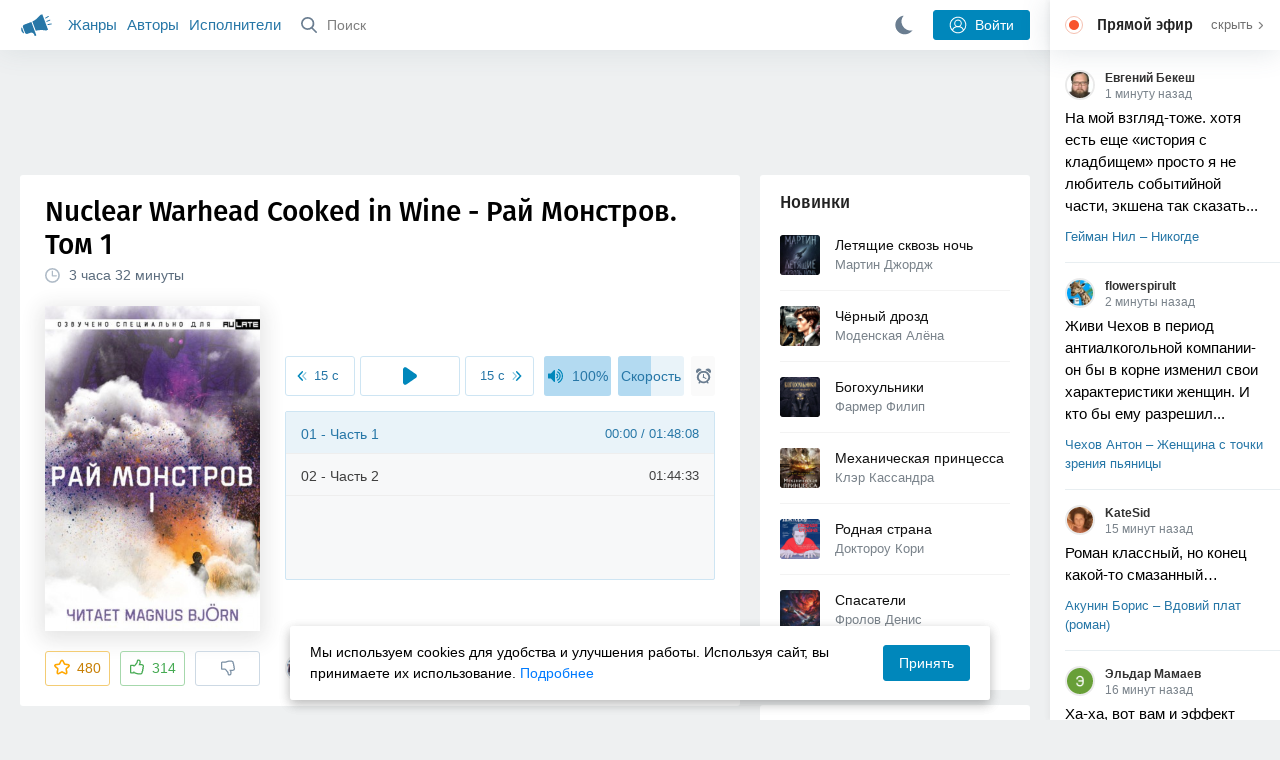

--- FILE ---
content_type: text/html; charset=utf-8
request_url: https://akniga.org/nuclear-warhead-cooked-in-wine-ray-monstrov-monster-paradise-tom-1
body_size: 57589
content:
<!doctype html>
<html>


            
            

                    
    



<head>
    
        <meta charset="utf-8">
        <meta name="description" content="Слушайте аудиокнигу 'Рай Монстров. Том 1' онлайн, читает Magnus Björn. Примерно восемь веков назад, по всему миру внезапно начали открываться тысячи межпространственных врат, из которых">
        <meta name="keywords" content="аудиокнига, слушать онлайн, Рай Монстров. Том 1, Ранобэ, новеллы, Nuclear Warhead Cooked in Wine">
        <meta name="viewport" content="width=device-width, initial-scale=1.0, viewport-fit=cover, user-scalable=no">
        <meta name="robots" content="index,follow">
        <meta name="theme-color" content="#426380">

        <title>Рай Монстров. Том 1 - слушать аудиокнигу онлайн | Nuclear Warhead Cooked in Wine</title>

        
                    <link rel="alternate" type="application/rss+xml" href="https://akniga.org/rss/comments/26773/" title="Nuclear Warhead Cooked in Wine – Рай Монстров. Том 1">
        
        
                    <link rel="canonical" href="https://akniga.org/nuclear-warhead-cooked-in-wine-ray-monstrov-monster-paradise-tom-1" />
        
        
        
                <link rel="preload" as="image" href="https://akniga.org/uploads/media/topic/2020/02/15/07/preview/f74841f49c14d29b5659_400x.jpg">
        <link rel="preload" href="https://akniga.org/application/frontend/skin/acl/assets/fonts/firaSans-medium.woff2" as="font" crossorigin="crossorigin" type="font/woff2">
    
    <link rel="stylesheet" type="text/css" href="https://akniga.org/application/tmp/templates/cache/acl/4379279ed3d1db5d4930abf0187a6c4e.css?v=112" />

    
        <link rel="search" type="application/opensearchdescription+xml" href="https://akniga.org/search/opensearch/" title="Аудиокниги Клуб - Слушаем Онлайн!" />
    <script>(function(window, document, undefined) {var DOMReady = function(onInteractive, onComplete) {document.onreadystatechange = function() {var state = document.readyState;if (state === 'interactive' && onInteractive !== undefined) {onInteractive();}if (state === 'complete' && onComplete !== undefined) {onComplete();}};};var loadSymbols = function (callback) {var req = new XMLHttpRequest();req.onload = function (e) {var svgContainer = document.createElement('div');var svg = document.implementation.createHTMLDocument('');svgContainer.style.position = 'absolute';svgContainer.style.width = 0;svgContainer.style.height = 0;svgContainer.style.overflow = 'hidden';svgContainer.style.zIndex = -9999;svg.body.innerHTML = e.target.response;svgContainer.appendChild(svg.body.firstElementChild);document.body.appendChild(svgContainer);svg = null;if (callback!==undefined) callback();};req.open('GET', 'https://akniga.org/application/frontend/skin/acl/assets/symbols_v2.svg?v4', true);req.responseType = 'text';req.send();};DOMReady(function() {loadSymbols(function() {});});})(window, document);</script>
    <style type="text/css">@font-face {font-family:'Fira Sans';font-display: swap;font-style:normal;font-weight:500;src:url(https://akniga.org/application/frontend/skin/acl/assets/fonts/firaSans-medium.eot);src:local("Fira Sans Medium"),local("FiraSans-Medium"),url(https://akniga.org/application/frontend/skin/acl/assets/fonts/firaSans-medium.eot?#iefix) format("embedded-opentype"),url(https://akniga.org/application/frontend/skin/acl/assets/fonts/firaSans-medium.woff2) format("woff2"),url(https://akniga.org/application/frontend/skin/acl/assets/fonts/firaSans-medium.woff) format("woff"),url(https://akniga.org/application/frontend/skin/acl/assets/fonts/FiraSans/firaSans-medium.ttf) format("truetype")}</style>


        <link rel="shortcut icon" href="https://akniga.org/application/frontend/skin/acl/assets/images/favicons/favicon.ico?v3">
        <link rel="manifest" href="https://akniga.org/application/frontend/skin/acl/assets/manifest.json?v7">

        
    

                                        
            <script src="https://cdn.adfinity.pro/code/akniga.org/adfinity.js" async></script>
                    <script type="text/javascript">
            (function(e, x, pe, r, i, me, nt){
            e[i]=e[i]||function(){(e[i].a=e[i].a||[]).push(arguments)},
            me=x.createElement(pe),me.async=1,me.src=r,nt=x.getElementsByTagName(pe)[0],me.addEventListener('error',function(){function cb(t){t=t[t.length-1],'function'==typeof t&&t({flags:{}})};Array.isArray(e[i].a)&&e[i].a.forEach(cb);e[i]=function(){cb(arguments)}}),nt.parentNode.insertBefore(me,nt)})
            (window, document, 'script', 'https://abt.s3.yandex.net/expjs/latest/exp.js', 'ymab');
            ymab('metrika.22013362', 'init'/*, {clientFeatures}, {callback}*/);
            </script>
                  
    

    

    <link rel="apple-touch-icon" href="https://akniga.org/application/frontend/skin/acl/assets/images/logo-square.png">


    <meta property="og:site_name" content="Аудиокниги Клуб - Слушаем Онлайн!" />
<meta property="og:type" content="article" />
<meta property="og:title" content="Рай Монстров. Том 1 - слушать аудиокнигу онлайн | Nuclear Warhead Cooked in Wine" />
<meta property="og:description" content="Слушайте аудиокнигу 'Рай Монстров. Том 1' онлайн, читает Magnus Björn. Примерно восемь веков назад, по всему миру внезапно начали открываться тысячи межпространственных врат, из которых" />
<meta property="og:url" content="https://akniga.org/nuclear-warhead-cooked-in-wine-ray-monstrov-monster-paradise-tom-1" />
<meta property="article:published_time" content="2020-02-15T17:29:42+03:00" />
<meta property="og:image" content="https://akniga.org/uploads/media/topic/2020/02/15/07/preview/f74841f49c14d29b5659_400x.jpg" />
<script type="text/javascript">
    var REALTIME_OPTIONS = {
        server_address: 'https://realtime.akniga.org:9293/realtime',
        client_timeout: 120
    };
</script><script type="text/javascript">
    var TALK_OPTIONS = {
        current_user_realtime_channel: '',
        comment_live_block_realtime_channel: 'comment_live_block'
    };
</script>

</head>


    
    

<body class="layout layout--user-role-guest layout--user-role-not-admin  " >
    
    

    
    
    
    

<header class="header__main" data-shop="1">

  <div class="container__main">

    <a href="https://akniga.org/" class="logo__main">
      
      <svg class="icon icon-logo" viewBox="0 0 512 512"><path d="M315.015 84.967s-62.876 78.464-123.742 101.181l53.838 144.319c60.873-22.697 159.7-4.791 159.7-4.791l30.703-11.454-89.796-240.71-30.703 11.455zM22.92 331.154c9.712 25.011 27.728 41.285 40.64 36.468l-33.814-90.643c-12.912 4.817-15.868 28.914-6.826 54.175zM168.344 196.415l-103.9 38.76c-16.327 6.091-24.926 22.941-18.835 39.268l31.599 84.706c6.091 16.327 23.892 24.145 40.219 18.054l42.543-15.871.002.006c0-.001.045-.021.178-.071 22.665-8.455 47.561 2.216 57.634 23.673l.326-.122 10.321 27.668 25.823-9.633-78.049-209.221c-2.971.484-5.392 1.862-7.861 2.783z"/><path d="M469.759 163.819c1.325 3.551-.497 7.54-4.047 8.864l-47.957 17.89c-3.551 1.325-7.54-.497-8.864-4.047l-.344-.922c-1.325-3.551.497-7.54 4.047-8.864l47.957-17.89c3.551-1.325 7.54.497 8.864 4.047l.344.922zM446.947 103.983c1.953 3.248.893 7.503-2.355 9.456l-43.868 26.373c-3.248 1.953-7.503.893-9.456-2.355l-.507-.844c-1.953-3.248-.893-7.503 2.355-9.456l43.868-26.373c3.248-1.953 7.503-.893 9.456 2.355l.507.844zM491.366 223.053c-.652-3.733-4.239-6.255-7.973-5.603l-50.423 8.802c-3.733.652-6.255 4.239-5.603 7.973l.169.97c.652 3.733 4.239 6.255 7.973 5.603l50.423-8.802c3.733-.652 6.255-4.239 5.603-7.973l-.169-.97z"/></svg>

    </a>

    <div class="menu__mobile js-events-counter">
      
      <svg class="icon" viewBox="0 0 7 4"><path d="M3.5 2.621L5.977.145a.504.504 0 0 1 .705.001.494.494 0 0 1 .002.706L3.852 3.684a.493.493 0 0 1-.354.143.47.47 0 0 1-.35-.143L.316.852A.504.504 0 0 1 .318.146a.494.494 0 0 1 .705-.001L3.5 2.62z"/></svg>
            <span class="bubble pj-update hidden">0</span>
    </div>

    <div class="header-title item__mobile">
      <span class="header-title-text">Книга</span>
      
      <svg class="icon scroll-to-top" viewBox="0 0 1792 1792"><path d="M1675 971q0 51-37 90l-75 75q-38 38-91 38-54 0-90-38l-294-293v704q0 52-37.5 84.5T960 1664H832q-53 0-90.5-32.5T704 1547V843l-294 293q-36 38-90 38t-90-38l-75-75q-38-38-38-90 0-53 38-91l651-651q35-37 90-37 54 0 91 37l651 651q37 39 37 91z"/></svg>
    </div>

    <div class="menu__nav">
         <div class="container__remaining-width">
            <a href="https://akniga.org/sections/">Жанры</a>
            <a href="https://akniga.org/authors/">Авторы</a>
            <a href="https://akniga.org/performers/">Исполнители</a>
         </div>
           <form action="https://akniga.org/search/books" method="get" class="ls-search-form menu__search js-menu-search">
             <button type="submit" class="button-search">
               
               <svg class="icon icon-search" viewBox="0 0 14 14"><g><g transform="translate(-69 -18)"><path d="M82.77 31.8a.77.77 0 0 1-.53.2c-.21 0-.4-.08-.55-.23l-3.48-3.49a5.94 5.94 0 0 1-3.36 1.02A5.76 5.76 0 0 1 69 23.65 5.76 5.76 0 0 1 74.85 18a5.76 5.76 0 0 1 5.86 5.65c0 1.34-.49 2.62-1.37 3.64l3.45 3.46c.29.3.28.76-.02 1.04zm-12.24-8.15c0 2.3 1.94 4.18 4.32 4.18a4.26 4.26 0 0 0 4.33-4.18c0-2.3-1.94-4.18-4.33-4.18a4.26 4.26 0 0 0-4.32 4.18z" /></g></g></svg>
             </button>
             <input type="text" class="ls-field-input ls-search-form-input" name ='q' placeholder="Поиск"></input>
             <div class="button-close">
               <svg class="icon icon-close" xmlns="http://www.w3.org/2000/svg"><use xlink:href="#close-button"></use></svg>
             </div>
         </form>


         
         
         <div class="button-comments item__mobile">
           
           <svg class="icon icon-comments" viewBox="0 0 17 14"><path d="M15.48 2.9A7.5 7.5 0 0 0 12.46.78 10.9 10.9 0 0 0 8.29 0C6.8 0 5.4.26 4.13.78A7.5 7.5 0 0 0 1.1 2.9a4.38 4.38 0 0 0-.27 5.5c.56.8 1.32 1.46 2.29 2a5.76 5.76 0 0 1-1.08 2.06 146.05 146.05 0 0 0-.68.74l-.06.08-.06.08c-.03.04-.05.07-.04.08l-.02.1c-.02.04-.01.08 0 .1.03.12.08.2.15.26.08.07.16.1.25.1a10.17 10.17 0 0 0 5.36-2.4c.46.04.91.07 1.34.07 1.51 0 2.9-.26 4.17-.78a7.5 7.5 0 0 0 3.02-2.13 4.5 4.5 0 0 0 1.1-2.93 4.5 4.5 0 0 0-1.1-2.93z" fill-rule="nonzero"/></svg>

          </div>
    </div>

      
    <div class="search__content" style="display: none;"></div>

        <div class="button--login ls-button ls-button-submit js-button-login pull-right">
      <svg class="icon icon-user" xmlns="http://www.w3.org/2000/svg"><use xlink:href="#user-button"></use></svg>
      Войти
    </div>
    <div class="menu__icons">
      <a href="#" title="Ночная тема" class="link__book button--night">
        <svg class="icon icon--moon" xmlns="http://www.w3.org/2000/svg"><use xlink:href="#moon"></use></svg>
      </a>
    </div>
      </div>
  <div class="caption--show js-side-hide"><svg class="icon icon-arrow-left" xmlns="http://www.w3.org/2000/svg"><use xlink:href="#arrow-small"></use></svg> Эфир</div>
</header>




<div class="player__wrapper--fade"></div>
<div id="privacy-banner" class="privacy-banner-desktop">
    <div class="privacy-text">
    Мы используем cookies для удобства и улучшения работы. Используя сайт, вы принимаете их использование.
    <a href="/page/policy/" target="_blank">Подробнее</a>
    </div>
    <button class="ls-button ls-button--primary js-privacy-accept">Принять</button>
</div>
<div class="navbar">
  
  <div id="privacy-banner" >
    <div class="privacy-text">
    Мы используем cookies для удобства и улучшения работы. Используя сайт, вы принимаете их использование.
    <a href="/page/policy/" target="_blank">Подробнее</a>
    </div>
    <button class="ls-button ls-button--primary js-privacy-accept">Принять</button>
</div>

  <div class="menu__player--wrapper unloaded">
      <a class="link__action link__backtobook item__mobile tap-link"  href="#">
        <svg class="icon icon-arrow-left" xmlns="http://www.w3.org/2000/svg"><use xlink:href="#arrow-small"></use></svg>
        К описанию
      </a>
      <div class="link__close item__mobile js-close-player">
        <svg class="icon icon-close" xmlns="http://www.w3.org/2000/svg"><use xlink:href="#close-button"></use></svg>
      </div>
      <div class="player__wrapper ">
        <div class="container__remaining-width player__sliders">
            <div class="player__volume">
              <svg class="icon" xmlns="http://www.w3.org/2000/svg"><use xlink:href="#volume"></use></svg>
              <span class="volume_value">100%</span>
              <span class="player__slider"></span>
            </div>
            <div class="player__speed">
              <span class="speed_value">1x</span>
              <span class="player__slider"></span>
            </div>
            <div class="player__timer">
              <svg class="icon" xmlns="http://www.w3.org/2000/svg"><use xlink:href="#timer"></use></svg>
            </div>
        </div>
        <div class="container__remaining-width player__desktop">
            <div class="player__picture button__player--play">
              <svg class="icon icon-pause" xmlns="http://www.w3.org/2000/svg"><use xlink:href="#pause_button_c"></use></svg>
              <svg class="icon icon-play" xmlns="http://www.w3.org/2000/svg"><use xlink:href="#play_button_c"></use></svg>
              
            </div>
            <div class="player__title">
            <span class="player__title--main">
                <span class="wrapper"></span>
            <span class="player__title--small book--chapter-current"></span>
            </div>
        </div>
          </div>
      <div class="menu__player--menu"></div>
    <div class="menu__player--block">
      <div class="menu__player--content">
        <div class="menu__player--content-small">
            <div class="tooltips"></div>
            <span class="book--chapter-current-title"></span>

            <div class="book__player--progress">
              <span class="menu__player--content--time player-time-current">00:00</span>
              <span class="menu__player--content--time player-time-duration">--:--</span>
              <span class="progress__bar progress__bar--player"></span>
            </div>
            <div class="jpl empty">
              <audio preload="auto"></audio>
            </div>
            <div class="full-width player--buttons">
              <button class="button__player button__player--back">
                <svg class="icon" xmlns="http://www.w3.org/2000/svg"><use xlink:href="#chapter_skip_back"></use></svg>
              </button>
              <button class="button__player button__player--back-text">
                <svg class="icon" xmlns="http://www.w3.org/2000/svg"><use xlink:href="#time_skip_back"></use></svg>
                <span>15 c</span>
              </button>
              <button class="button__player button__player--play">
                <svg class="icon icon-play" xmlns="http://www.w3.org/2000/svg"><use xlink:href="#play_button"></use></svg>
                <svg class="icon   icon-pause" xmlns="http://www.w3.org/2000/svg"><use xlink:href="#pause_button"></use></svg>
                
              </button>
              <button class="button__player button__player--forward-text">
                <span>15 c</span>
                <svg class="icon" xmlns="http://www.w3.org/2000/svg"><use xlink:href="#time_skip_forward"></use></svg>
              </button>
              <button class="button__player button__player--forward">
                <svg class="icon" xmlns="http://www.w3.org/2000/svg"><use xlink:href="#chapter_skip_forward"></use></svg>
              </button>
            </div>
          </div>
          <div class="full-width">
            <div class="container__remaining-width pull-left js-book-data"></div>
            <a class="ls-button link__backtobook item__desktop" href="#">
              <svg class="icon icon--history" xmlns="http://www.w3.org/2000/svg"><use xlink:href="#contents"></use></svg>
              К описанию
            </a>
            <div class="container__remaining-width">
              <button class="button__open full-width">Главы
                <svg class="icon icon-arrow" xmlns="http://www.w3.org/2000/svg"><use xlink:href="#arrow-small"></use></svg>
              </button>
            </div>
          </div>
          <div class="full-width menu__player--content-chapters player--chapters">
            <div class="mobile__title--chapters">Список глав</div>
                  <div class="mobile__button--close mobile__button--close--chapters">
                    <svg class="icon icon-close" xmlns="http://www.w3.org/2000/svg"><use xlink:href="#close-button"></use></svg>
                  </div>
                  <div class="global__popup--content">
                    <div class="chapter__default">
                    <div class="chapter__default--time">--:--</div>
                    <div class="chapter__default--title"></div>
                    </div>
                  </div>
          </div>
        </div>
    </div>
  </div>
  <div class="player__wrapper--bar unloaded">
    <div class="player__wrapper--bar--image button__player--play">
      <div class="player__picture"></div>
      <svg class="icon icon-pause" xmlns="http://www.w3.org/2000/svg"><use xlink:href="#pause_button_c"></use></svg>
      <svg class="icon icon-play" xmlns="http://www.w3.org/2000/svg"><use xlink:href="#play_button_c"></use></svg>
      <div class="percent-number"><span></span></div>
      
  </div>
  <div>
    <span class="player__wrapper--bar--caption"></span>
    <span class="player__wrapper--bar--author"></span>
  </div>
  
  <svg class="icon button-open icon-arrow-up" xmlns="http://www.w3.org/2000/svg"><use xlink:href="#arrow-small"></use></svg>
</div>
</div>



<div class="mobile__popup mobile__popup--speed">
     <div class="mobile__popup--content">
       <span class="mobile__popup--content--caption">Скорость чтения</span>
       <span class="mobile__popup--speed--slider progress__bar"></span>
       <div class="speed_controls">
         <span val="minus" class="speed__control icon-minus"><svg class="icon" xmlns="http://www.w3.org/2000/svg"><use xlink:href="#minus-icon"></use></svg></span>
         <span class="speed_value">1x</span>
         <span val="plus" class="speed__control icon-plus"><svg class="icon" xmlns="http://www.w3.org/2000/svg"><use xlink:href="#plus-icon"></use></svg></span>
      </div>
   </div>
   <div class="mobile__popup--button mobile__popup--button--save">
        Сохранить изменения
   </div>
</div>

<div class="mobile__popup mobile__popup--timer">
     <div class="mobile__popup--content">
       <span class="mobile__popup--content--caption">Таймер сна</span>
     <span class="mobile__popup--content--caption-small">Чтение остановится через</span>
     <div class="timer__wrapper">
        <div class="timer__wrapper__wrapper timer__hours" data-val="0">
          <span val="minus" class="timer__control icon-minus"><svg class="icon" xmlns="http://www.w3.org/2000/svg"><use xlink:href="#minus-icon"></use></svg></span>
          <span val="plus" class="timer__control icon-plus"><svg class="icon" xmlns="http://www.w3.org/2000/svg"><use xlink:href="#plus-icon"></use></svg></span>
          <span class="timer__text ">0 <span>часов</span></span>
        </div>
        <div class="timer__wrapper__wrapper timer__minutes" data-val="20">
          <span val="minus" class="timer__control icon-minus"><svg class="icon" xmlns="http://www.w3.org/2000/svg"><use xlink:href="#minus-icon"></use></svg></span>
          <span val="plus" class="timer__control icon-plus"><svg class="icon" xmlns="http://www.w3.org/2000/svg"><use xlink:href="#plus-icon"></use></svg></span>
          <span class="timer__text">20 <span>минут</span></span>
        </div>
     </div>
     <span class="mobile__popup--content--button button-start">Включить таймер</span>
   </div>
   
     <div class="mobile__popup--button mobile__button--close">
        Закрыть
   </div>
</div>




    
    <main class="container__main">
      
        
                   
        



<div class="container__ad ad1">
  <noindex>
                    <div class="adfinity_block_16264"></div>
              </noindex>
</div>

    

          <div class="content__main__articles  content__article">

              

              
              

              
              
              
              
              
                                  
                                            
                                                            

              
              
    
    



    
            











<article class="ls-topic js-topic"
data-target-id="26773"
data-bid="54598"
itemscope itemtype="http://schema.org/Book">



  
   
  

  
  


    <div class="content__main__book--item content__main__book--item--main js-book-page playlist--show">
            <div class="full-width book--header">
          <div class="caption__article-main-mobile--container">
            <h1 class="caption__article-main">Nuclear Warhead Cooked in Wine - Рай Монстров. Том 1</h1>
            <div class="caption__article-title hidden" itemprop="name">Рай Монстров. Том 1</div>
                          <a href="https://akniga.org/author/Nuclear%20Warhead%20Cooked%20in%20Wine" class="link__action caption__article-author">
                Nuclear Warhead Cooked in Wine
              </a>
                      </div>

          
          

          
                                    <span class="caption__article-duration link__action--label--listen wrapper--history-menu" data-bid="54598" >
                                  <svg class="icon icon-percent" viewBox="0 0 14 14"><path d="M6.94 0a6.95 6.95 0 1 0 .02 13.9A6.95 6.95 0 0 0 6.94 0zm0 12.4a5.47 5.47 0 1 1 .01-10.94 5.47 5.47 0 0 1-.01 10.94zm3.62-5.67H7.44V2.98a.57.57 0 0 0-1.14 0V7.3c0 .31.25.57.57.57h3.69a.57.57 0 0 0 0-1.14z" fill="#afbbc7" fill-rule="nonzero"/></svg>
                                
                <span class="percent-number"><span class="hours">3 часа</span> <span class="minutes">32 минуты</span></span>
                              </span>
                                                                        
                    

      </div>




      
      <div class="book--table">
        <div class="container__remaining-width book--cover">
          <div class="cover__wrapper--image book-id-54598" oncontextmenu="return false;">
                           
                <img src="https://akniga.org/uploads/media/topic/2020/02/15/07/preview/f74841f49c14d29b5659_400x.jpg" class="loaded" alt="Рай Монстров. Том 1" />
            
                           <div style="display:none;" class="mobile__button--play button__player--play player-loading button__player--bookpage--play button__player--play-54598 player-loading">
                 <svg class="icon icon-pause" xmlns="http://www.w3.org/2000/svg"><use xlink:href="#pause_button_c"></use></svg>
                 <svg class="icon icon-play" xmlns="http://www.w3.org/2000/svg"><use xlink:href="#play_button_c"></use></svg>
                 <div class="player-loader"><span></span><span></span><span></span></div>
                 <svg viewBox="0 0 36 36" class="circular-chart hidden">
                  <path class="circle-path" stroke-dasharray="0, 100" d="M18 2.0845 a 15.9155 15.9155 0 0 1 0 31.831 a 15.9155 15.9155 0 0 1 0 -31.831"></path>
                 </svg>
               </div>

             
          </div>
        </div>
        <div class="container__remaining-width book--player  book-id-54598">
                        <div class="full-width content__main__book--item--content--player">
                      <div class="container__remaining-width player--buttons player--buttons-book player--buttons-onefile">
                            
                            <button class="button__player button__player--back-text">
                              <svg class="icon" viewBox="0 0 9 9"><path d="M2.18 4.5l3.18-3.37A.5.5 0 0 0 5.5.8a.5.5 0 0 0-.14-.35L5.1.14a.45.45 0 0 0-.66 0L.63 4.15a.5.5 0 0 0-.13.35c0 .13.05.26.14.35l3.78 4a.45.45 0 0 0 .66 0l.28-.29c.18-.2.18-.5 0-.7L2.18 4.5z"/><path d="M5.84 4.5L8.4 1.88c.07-.07.11-.17.11-.27s-.04-.2-.1-.27l-.23-.23a.36.36 0 0 0-.53 0L4.61 4.23a.39.39 0 0 0-.11.27c0 .1.04.2.1.27L7.65 7.9a.36.36 0 0 0 .53 0l.22-.23a.4.4 0 0 0 0-.54L5.84 4.5z" opacity=".5"/></svg>
                              
                              <span>15 c</span>
                            </button>
                            <button class="button__player button__player--play button__player--bookpage--play button__player--play-54598">
                              <svg class="icon icon-play" viewBox="0 0 11 14"><path d="M0 12.2V1.8A1.73 1.73 0 0 1 2.71.38l7.5 5.2a1.73 1.73 0 0 1 0 2.84l-7.5 5.2A1.73 1.73 0 0 1 0 12.2z" fill-rule="nonzero"></path></svg>
                              
                              <svg class="icon icon-pause" xmlns="http://www.w3.org/2000/svg"><use xlink:href="#pause_button"></use></svg>
                              <div class="player-loader"><span></span><span></span><span></span></div>
                            </button>
                            <button class="button__player button__player--forward-text">
                              <span>15 c</span>
                              
                              <svg class="icon" viewBox="0 0 9 9"><path d="M6.82 4.5L3.64 1.13A.5.5 0 0 1 3.51.8a.5.5 0 0 1 .13-.35l.28-.3a.45.45 0 0 1 .66 0l3.78 4.01c.08.1.13.22.13.35a.5.5 0 0 1-.13.35l-3.78 4a.45.45 0 0 1-.65 0l-.28-.29a.51.51 0 0 1 0-.7L6.82 4.5z"/><path d="M3.16 4.5L.6 1.88a.39.39 0 0 1-.11-.27c0-.1.04-.2.1-.27l.23-.23a.36.36 0 0 1 .53 0l3.03 3.12c.07.07.11.17.11.27s-.04.2-.1.27L1.35 7.9a.36.36 0 0 1-.53 0l-.22-.23a.4.4 0 0 1 0-.54L3.16 4.5z" opacity=".5"/></svg>
                            </button>
                            <button class="button__player button__player--speed player__speed speed_value" data-bid="54598">1x</button>
                            
                      </div>
                        <div class="container__remaining-width">
                          <div class="volume__hor item__desktop">
                              <svg class="icon" xmlns="http://www.w3.org/2000/svg"><use xlink:href="#volume"></use></svg>
                              <div class="volume_value">100%</div>
                          </div>
                          <div class="speed__hor item__desktop">
                            <div class="speed_value">Скорость</div>
                          </div>
                          <div class="player__timer">
                            <svg class="icon" xmlns="http://www.w3.org/2000/svg"><use xlink:href="#timer"></use></svg>
                          </div>
                        </div>


                        <div class="bookpage--chapters player--chapters" data-bid="54598">

                                                                                                                                                                          <div class="chapter__default chapter__current" data-pos="0" data-id="0">
                                      <div class="chapter__default--time"><span><span class="player-time-current">00:00</span> / </span>01:48:08</div>
                                      
                                      <div class="chapter__default--title">01 - Часть 1</div>
                                      <div class="chapter__default--progress"></div>                                    </div>
                                                                                                            <div class="chapter__default " data-pos="6488" data-id="1">
                                      <div class="chapter__default--time">01:44:33</div>
                                      
                                      <div class="chapter__default--title">02 - Часть 2</div>
                                                                          </div>
                                                                      
                                                                                     </div>
              </div>
                    



      </div>

    </div>


    
    <div class="book--bottom">
      <div class="cover__wrapper--buttons">
        








    


<div class="ls-counter ls-favourite ls-favourite--has-counter   ls-topic-favourite"
     data-param-i-target-id="26773"
     data-type="topic"
     title="Добавить в избранное"
     >

    
      <svg class="icon icon-star" xmlns="http://www.w3.org/2000/svg"><use xmlns:xlink="http://www.w3.org/1999/xlink" xlink:href="#star_empty"></use></svg>
      
      <span class="counter-number ls-favourite-count js-favourite-count" >
        480
      </span>
</div>

        














                
    


    


<div class="ls-vote ls-vote-body ls-vote--count-positive ls-vote--not-voted ls-vote--default  js-vote-topic"  data-param-i-target-id="26773" data-type="topic">
    
        
            
              
              

                <div class="ls-vote-item ls-vote-item-up  ls-counter " title="" data-vote-value="1">
                  <svg class="icon" xmlns="http://www.w3.org/2000/svg"><use xlink:href="#like_empty"></use></svg>
                  <span class="counter-number js-vote-rating-up">314</span>
                </div>
                

              
                              <div class="ls-vote-item ls-vote-item-down  ls-counter " title="" data-vote-value="-1">
                  <svg class="icon" xmlns="http://www.w3.org/2000/svg"><use xlink:href="#dislike_empty"></use></svg>
                                  </div>
              
              

        
</div>

      </div>

            <div class="top-comments item__desktop">
                  <div class="carousel-comments">
                            <a href="#comment766558" class="content__main__book--item--comment content__main__book--item--comment-text">
                      <img class="content__main__book--item--comment-avatar" src="https://akniga.org/uploads/images/users/000/364/078/2020/02/21/avatar-user-364078_64x64crop.jpg?120141">
                      «Интересное ранобэ)) спасибо за озвучку!»
                </a>
                            <a href="#comment854215" class="content__main__book--item--comment content__main__book--item--comment-text">
                      <img class="content__main__book--item--comment-avatar" src="https://akniga.org/uploads/images/users/000/107/132/2019/03/22/avatar-user-107132_64x64crop.jpg?083028">
                      «Мужественно ищу загадочное предложение. Пока оно мной не обнаружено. Зато нашла столько...»
                </a>
                            <a href="#comment792607" class="content__main__book--item--comment content__main__book--item--comment-text">
                      <img class="content__main__book--item--comment-avatar" src="https://akniga.org/uploads/images/users/000/255/892/2019/07/23/avatar-user-255892_64x64crop.gif?141504">
                      ««вампир внимательно взбесился от его атак». 
охренеть! 
это всё, что я могу сказать»
                </a>
                            <a href="#comment855165" class="content__main__book--item--comment content__main__book--item--comment-text">
                      <img class="content__main__book--item--comment-avatar" src="https://akniga.org/uploads/images/users/000/298/029/2025/11/30/avatar-user-298029_64x64crop.jpg?230154">
                      «Алиса и Паша, советское детство это 30 лет назад было»
                </a>
                            <a href="#comment854709" class="content__main__book--item--comment content__main__book--item--comment-text">
                      <img class="content__main__book--item--comment-avatar" src="https://akniga.org/uploads/images/users/000/400/124/2022/05/14/avatar-user-400124_64x64crop.jpg?162017">
                      «Ну а теперь итог книги. Мне нравится. Хорошая. Переключаюсь на второй том. Ранобэ и...»
                </a>
                      </div>
          <div class="slick-prev"><svg class="icon icon-arrow icon-arrow-left" xmlns="http://www.w3.org/2000/svg"><use xlink:href="#arrow-small"></use></svg></div>
          <div class="slick-next"><svg class="icon icon-arrow icon-arrow-right" xmlns="http://www.w3.org/2000/svg"><use xlink:href="#arrow-small"></use></svg></div>
              </div>
      
            <a href="#comments" class="link__action link__action--comments tap-link no-pjax">
        <svg class="icon icon-comments" xmlns="http://www.w3.org/2000/svg"><use xlink:href="#comments-icon"></use></svg>
                 110 комментариев
              </a>
      
            <div class="link__action link__action--showall tap-link item__mobile js-playlist-show" data-mode="1">
        <svg class="icon" xmlns="http://www.w3.org/2000/svg"><use xlink:href="#contents"></use></svg>
        <span>Скрыть главы</span>
      </div>
      
      </div>
    

    


  </div>




  <div class="content__main__book--item">
      <div class="full-width">
                                <a href="https://akniga.org/section/ranobe/" class="section__title">
              <img src="https://akniga.org/uploads/images/blogs/000/000/041/2019/03/24/avatar-blog-41_48x48crop.png" />              Ранобэ, новеллы
            </a>
        
        <span class="link__action--label link__action--label--views pull-right">
          <svg class="icon" xmlns="http://www.w3.org/2000/svg"><use xlink:href="#views"></use></svg>
          116.8K
        </span>

      </div>
    

      
                                <div class="full-width stretch--content">
            <div class="caption__article--about-block about-author">
        <div class="content__main__book--item--caption">
          Автор        </div>
        <span class="content__article--about-content about-author">
                                                    <div class="tooltip__wrapper ">
    <a rel="author" class="link__author" href="https://akniga.org/author/Nuclear%20Warhead%20Cooked%20in%20Wine/">
              <svg class="icon icon-author" xmlns="http://www.w3.org/2000/svg"><use xlink:href="#author"></use></svg>
            <span itemprop="author">Nuclear Warhead Cooked in Wine</span>
    </a>
    <div class="tooltip__main tooltip__main--top">
      
       














                
    


    


<div class="ls-vote ls-vote-body ls-vote--count-positive ls-vote--not-voted ls-vote--default  js-vote-author"  data-param-i-target-id="17877" data-type="author">
    
        
            
              
              

                <div class="ls-vote-item ls-vote-item-up  ls-counter " title="" data-vote-value="1">
                  <svg class="icon" xmlns="http://www.w3.org/2000/svg"><use xlink:href="#like_empty"></use></svg>
                  <span class="counter-number js-vote-rating-up">44</span>
                </div>
                

              
                              <div class="ls-vote-item ls-vote-item-down  ls-counter " title="" data-vote-value="-1">
                  <svg class="icon" xmlns="http://www.w3.org/2000/svg"><use xlink:href="#dislike_empty"></use></svg>
                                  </div>
              
              

        
</div>

    </div>
  </div>

                                                        </span>
      </div>
                  <div class="caption__article--about-block">
        <div class="content__main__book--item--caption">
          Исполнители        </div>
        <span class="content__article--about-content">
                                      <div class="tooltip__wrapper ">
    <a rel="performer" class="link__reader" href="https://akniga.org/performer/Magnus%20Bj%C3%B6rn/">
            <span>Magnus Björn</span>
    </a>
        <div class="tooltip__main tooltip__main--top">
      
     














                
    


    


<div class="ls-vote ls-vote-body ls-vote--count-positive ls-vote--not-voted ls-vote--default  js-vote-performer"  data-param-i-target-id="18216" data-type="performer">
    
        
            
              
              

                <div class="ls-vote-item ls-vote-item-up  ls-counter " title="" data-vote-value="1">
                  <svg class="icon" xmlns="http://www.w3.org/2000/svg"><use xlink:href="#like_empty"></use></svg>
                  <span class="counter-number js-vote-rating-up">78</span>
                </div>
                

              
                              <div class="ls-vote-item ls-vote-item-down  ls-counter " title="" data-vote-value="-1">
                  <svg class="icon" xmlns="http://www.w3.org/2000/svg"><use xlink:href="#dislike_empty"></use></svg>
                                  </div>
              
              

        
</div>

    </div>
      </div>

                                          <div class="tooltip__wrapper ">
    <a rel="performer" class="link__reader" href="https://akniga.org/performer/Rulate%20Audio/">
            <span>Rulate Audio</span>
    </a>
        <div class="tooltip__main tooltip__main--top">
      
     














                
    


    


<div class="ls-vote ls-vote-body ls-vote--count-positive ls-vote--not-voted ls-vote--default  js-vote-performer"  data-param-i-target-id="31746" data-type="performer">
    
        
            
              
              

                <div class="ls-vote-item ls-vote-item-up  ls-counter " title="" data-vote-value="1">
                  <svg class="icon" xmlns="http://www.w3.org/2000/svg"><use xlink:href="#like_empty"></use></svg>
                  <span class="counter-number js-vote-rating-up">96</span>
                </div>
                

              
                              <div class="ls-vote-item ls-vote-item-down  ls-counter " title="" data-vote-value="-1">
                  <svg class="icon" xmlns="http://www.w3.org/2000/svg"><use xlink:href="#dislike_empty"></use></svg>
                                  </div>
              
              

        
</div>

    </div>
      </div>

                                                        </span>
      </div>
                          <div class="caption__article--about-block">
          <div class="content__main__book--item--caption">
            Длительность
          </div>
          <span class="content__article--about-content book-duration-54598">
              <span class="hours">3 часа</span> <span class="minutes">32 минуты</span>
              <span class="rate"></span>
          </span>
        </div>
                    <div class="caption__article--about-block">
          <div class="content__main__book--item--caption">
            Год
          </div>
          <span class="content__article--about-content">
              2020
          </span>
        </div>
                    <div class="caption__article--about-block about--series">
          <div class="content__main__book--item--caption">
            Серия
          </div>
          <span class="content__article--about-content">
              <a href="https://akniga.org/series/%D0%A0%D0%B0%D0%B9%20%D0%9C%D0%BE%D0%BD%D1%81%D1%82%D1%80%D0%BE%D0%B2" class="link__series">
                <svg class="icon" xmlns="http://www.w3.org/2000/svg"><use xlink:href="#series"></use></svg>
                <span>Рай Монстров  (1) </span>
            </a>
          </span>
        </div>
      
              <div class="stretch"></div>
          </div>

    
    

    

    
    

    <div class="description__article-main" itemprop="description">
      <div class="content__main__book--item--caption">Описание</div>
      																      Примерно восемь веков назад, по всему миру внезапно начали открываться тысячи межпространственных врат, из которых в нашу реальность проникли жуткие паранормальные твари. И мощь их была невероятна — одни были столь сильны и столь огромны, что крушили всё на своем пути и ничто не могло их остановить. Другие были паразитами — они крепились к людям, вытягивали из них жизненные силы и превращали их в покорных рабов. А третьи были похитрее — они проникали в города, маскируясь под обычных жителей, и нападали на них под покровом ночи.<br/>
<br/>
Добро пожаловать в мир, где человеческая раса упала на дно пищевой цепи, а мир превратился в рай… Рай для монстров…
          </div>

    
    
                                            <div class="description__article-main classifiers__article-main">
              
            <div class="content__main__book--item--caption">Поддержать 
                             исполнителя             
                                  (Rulate Audio)
                              </div>
                                <div>
                                          <a href="https://boosty.to/rulate" rel="nofollow noopener" class="no-pjax" target="_blank"><b>Boosty</b></a>
                                        </div>
                                               <div class="description__article-main">
                                                                    <a class="shares__item social_button--www no-pjax" href="https://boosty.to/rulate" target="_blank" rel="nofollow noopener">
                      
                      Сайт
                    </a>
                                                                          <a class="shares__item social_button--vk no-pjax" href="https://vk.com/aulate" target="_blank" rel="nofollow noopener">
                      
                      ВКонтакте
                    </a>
                                                                          <a class="shares__item social_button--youtube no-pjax" href="https://www.youtube.com/@Audio.Novels" target="_blank" rel="nofollow noopener">
                      
                      YouTube
                    </a>
                                                                          <a class="shares__item social_button--telegram no-pjax" href="https://t.me/rua_team" target="_blank" rel="nofollow noopener">
                      
                      Telegram
                    </a>
                                              </div>
             
          </div> 
            
          

    <div class="description__article-main">
      <div class="content__main__book--item--caption">Поделиться аудиокнигой</div>
      <a style="width:42px;" class="shares__item shares__item--vkontakte" href="https://vk.com/share.php?url=https://akniga.org/nuclear-warhead-cooked-in-wine-ray-monstrov-monster-paradise-tom-1" target="_blank" rel="nofollow noopener">
        <svg class="icon" xmlns="http://www.w3.org/2000/svg"><use xlink:href="#vkontakte-icon"></use></svg>
      </a>
      <a style="width:42px;" class="shares__item shares__item--odnoklassniki" href="https://connect.ok.ru/offer?url=https://akniga.org/nuclear-warhead-cooked-in-wine-ray-monstrov-monster-paradise-tom-1" target="_blank" rel="nofollow noopener">
        <svg class="icon" xmlns="http://www.w3.org/2000/svg"><use xlink:href="#odnoklassniki-icon"></use></svg>
      </a>
            <a style="width:42px;" class="shares__item shares__item--facebook" href="https://www.facebook.com/sharer/sharer.php?u=https://akniga.org/nuclear-warhead-cooked-in-wine-ray-monstrov-monster-paradise-tom-1" target="_blank" rel="nofollow noopener">
        <svg class="icon" xmlns="http://www.w3.org/2000/svg"><use xlink:href="#facebook-icon"></use></svg>
      </a>
      <a style="width:42px;" class="shares__item shares__item--twitter" href="http://twitter.com/share?text=Аудиокнига: Nuclear Warhead Cooked in Wine – Рай Монстров. Том 1&url=https://akniga.org/nuclear-warhead-cooked-in-wine-ray-monstrov-monster-paradise-tom-1" target="_blank" rel="nofollow noopener">
        <svg class="icon" xmlns="http://www.w3.org/2000/svg"><use xlink:href="#twitter-icon"></use></svg>
      </a>
            <a style="width:42px;" class="shares__item shares__item--telegram" href="https://telegram.me/share/url?url=https://akniga.org/nuclear-warhead-cooked-in-wine-ray-monstrov-monster-paradise-tom-1&text=Аудиокнига: Nuclear Warhead Cooked in Wine – Рай Монстров. Том 1" target="_blank" rel="nofollow noopener">
        <svg class="icon" xmlns="http://www.w3.org/2000/svg"><use xlink:href="#telegram-icon"></use></svg>
      </a>
  </div>

  

  
  	<div itemprop="aggregateRating" itemscope itemtype="http://schema.org/AggregateRating">
  	<meta itemprop="bestRating" content="5" />
    <meta itemprop="ratingValue" content="4.9" />
    <meta itemprop="ratingCount" content="323" />
	</div>
  
  <div xmlns:v="http//rdf.data-vocabulary.org/#" class="hidden">
    <span typeof="v:Breadcrumb"><a href="/" rel="v:url" property="v:title">akniga.org</a></span>
    <span typeof="v:Breadcrumb"><a href="https://akniga.org/section/ranobe/" rel="v:url" property="v:title">Ранобэ, новеллы</a></span>
        <span typeof="v:Breadcrumb"><a href="https://akniga.org/author/Nuclear Warhead Cooked in Wine/" rel="v:url" property="v:title">Nuclear Warhead Cooked in Wine</a></span>
        <span typeof="v:Breadcrumb"><a href="https://akniga.org/nuclear-warhead-cooked-in-wine-ray-monstrov-monster-paradise-tom-1" rel="v:url" property="v:title">Рай Монстров. Том 1</a></span>
  </div>

  <div class="preconnect"><link rel="preconnect" href="https://r1.akniga.club/"></div>
</article>

    

<noindex>
<div class="container__ad ad2">
                  <div class="adfinity_block_16275"></div>
            </div>
</noindex>

  
  <div class="content__main__book--item">
  <span class="caption__article-main--book">Другие книги серии <a href="https://akniga.org/series/%D0%A0%D0%B0%D0%B9%20%D0%9C%D0%BE%D0%BD%D1%81%D1%82%D1%80%D0%BE%D0%B2">Рай Монстров</a></span>
  <div class="content__main__book--item--series-list">
                <a href="https://akniga.org/nuclear-warhead-cooked-in-wine-ray-monstrov-monster-paradise-tom-1" class="full-width current ">
        <b>1.</b>         <span class="caption">Рай Монстров. Том 1</span>
                
        </a>
            <a href="https://akniga.org/czyu-chzhu-hedantou-ray-monstrov-kniga-1" class="full-width  ">
        <b>1.</b>         <span class="caption">Рай Монстров, Книга 1</span>
                  <span class="author">– Цзю Чжу Хэданьтоу</span>
                
        </a>
            <a href="https://akniga.org/nuclear-warhead-cooked-in-wine-ray-monstrov-tom-2" class="full-width  ">
        <b>2.</b>         <span class="caption">Рай Монстров. Том 2</span>
                
        </a>
            <a href="https://akniga.org/czyu-chzhu-hedantou-ray-monstrov-kniga-2-chast-1" class="full-width  ">
        <b>2.</b>         <span class="caption">Рай Монстров, Книга 2. Часть  1</span>
                  <span class="author">– Цзю Чжу Хэданьтоу</span>
                
        </a>
            <a href="https://akniga.org/czyu-chzhu-hedantou-ray-monstrov-kniga-2-chast-2" class="full-width  s-hidden">
        <b>2.</b>         <span class="caption">Рай Монстров. Книга 2. Часть 2</span>
                  <span class="author">– Цзю Чжу Хэданьтоу</span>
                
        </a>
            <a href="https://akniga.org/czyu-chzhu-hedantou-ray-monstrov-kniga-2-chast-3" class="full-width  s-hidden">
        <b>2.</b>         <span class="caption">Рай Монстров. Книга 2. Часть 3</span>
                  <span class="author">– Цзю Чжу Хэданьтоу</span>
                
        </a>
            <a href="https://akniga.org/nuclear-warhead-cooked-in-wine-ray-monstrov-tom-3" class="full-width  s-hidden">
        <b>3.</b>         <span class="caption">Рай монстров. Том 3</span>
                
        </a>
            <a href="https://akniga.org/nuclear-warhead-cooked-in-wine-ray-monstrov-tom-4" class="full-width  s-hidden">
        <b>4.</b>         <span class="caption">Рай Монстров. Том 4</span>
                
        </a>
            <a href="https://akniga.org/nuclear-warhead-cooked-in-wine-ray-monstrov-tom-5" class="full-width  s-hidden">
        <b>5.</b>         <span class="caption">Рай Монстров. Том 5</span>
                
        </a>
            <a href="https://akniga.org/nuclear-warhead-cooked-in-wine-ray-monstrov-tom-6" class="full-width  s-hidden">
        <b>6.</b>         <span class="caption">Рай Монстров. Том 6</span>
                
        </a>
            <a href="https://akniga.org/nuclear-warhead-cooked-in-wine-ray-monstrov-tom-7" class="full-width  s-hidden">
        <b>7.</b>         <span class="caption">Рай Монстров. Том 7</span>
                
        </a>
            <a href="https://akniga.org/nuclear-warhead-cooked-in-wine-ray-monstrov-tom-8" class="full-width  s-hidden">
        <b>8.</b>         <span class="caption">Рай Монстров. Том 8</span>
                
        </a>
            <a href="https://akniga.org/nuclear-warhead-cooked-in-wine-ray-monstrov-tom-9" class="full-width  s-hidden">
        <b>9.</b>         <span class="caption">Рай Монстров. Том 9</span>
                
        </a>
            <a href="https://akniga.org/nuclear-warhead-cooked-in-wine-ray-monstrov-tom-10" class="full-width  s-hidden">
        <b>10.</b>         <span class="caption">Рай Монстров. Том 10</span>
                
        </a>
            <a href="https://akniga.org/nuclear-warhead-cooked-in-wine-ray-monstrov-glavy-201-300" class="full-width  s-hidden">
        <b>11.</b>         <span class="caption">Рай Монстров. Главы 201-300</span>
                
        </a>
            <a href="https://akniga.org/nuclear-warhead-cooked-in-wine-ray-monstrov-glavy-301-315" class="full-width  s-hidden">
        <b>11.1.</b>         <span class="caption">Рай Монстров. Главы 301-315</span>
                
        </a>
            <a href="https://akniga.org/nuclear-warhead-cooked-in-wine-ray-monstrov-glavy-316-330" class="full-width  s-hidden">
        <b>11.2.</b>         <span class="caption">Рай Монстров. Главы 316-330</span>
                
        </a>
            <a href="https://akniga.org/nuclear-warhead-cooked-in-wine-ray-monstrov-glavy-331-344" class="full-width  s-hidden">
        <b>11.3.</b>         <span class="caption">Рай Монстров. Главы 331-344</span>
                
        </a>
            <a href="https://akniga.org/nuclear-warhead-cooked-in-wine-ray-monstrov-glavy-345-351" class="full-width  s-hidden">
        <b>11.4.</b>         <span class="caption">Рай Монстров. Главы 345-351</span>
                
        </a>
            <a href="https://akniga.org/nuclear-warhead-cooked-in-wine-ray-monstrov-glavy-352-364" class="full-width  s-hidden">
        <b>11.5.</b>         <span class="caption">Рай Монстров. Главы 352-364</span>
                
        </a>
            <a href="https://akniga.org/nuclear-warhead-cooked-in-wine-ray-monstrov-glavy-365-378" class="full-width  s-hidden">
        <b>11.6.</b>         <span class="caption">Рай Монстров. Главы 365-378</span>
                
        </a>
            <a href="https://akniga.org/nuclear-warhead-cooked-in-wine-ray-monstrov-glavy-379-392" class="full-width  s-hidden">
        <b>11.7.</b>         <span class="caption">Рай Монстров. Главы 379-392</span>
                
        </a>
            <a href="https://akniga.org/nuclear-warhead-cooked-in-wine-ray-monstrov-glavy-393-403" class="full-width  s-hidden">
        <b>11.8.</b>         <span class="caption">Рай Монстров. Главы 393-407</span>
                
        </a>
            <a href="https://akniga.org/nuclear-warhead-cooked-in-wine-ray-monstrov-glavy-408-439" class="full-width  s-hidden">
        <b>11.9.</b>         <span class="caption">Рай Монстров. Главы 408-439</span>
                
        </a>
              <span class="full-width link__action--showall link__action"><span>Показать весь список</span>
        <svg class="icon icon-arrow" xmlns="http://www.w3.org/2000/svg"><use xlink:href="#arrow-small"></use></svg>
      </span>
      </div>
</div>



  <div class="content__main__book--item">
    <span class="caption__article-main--book">
             Аудиокниги жанра <a href="https://akniga.org/section/ranobe">«Ранобэ, новеллы»</a>
          </span>
    <div class="block-container">
                  <div class="col-md-4">
            <a href="https://akniga.org/figasse-chto-znachit-byt-skeletom-glavy-159-174" class="content__main__book--item--small tap-link js-title-topic" title="Это иной мир! Тут и скелет может стать королем, забудьте правила и законы нашего бренного мира. История о перерождении и столкновении с ужасом,...">
                  <img class="lazy" data-src="https://akniga.org/uploads/media/topic/2023/11/27/10/preview/dc4db3b626f3319c0812_100x100crop.jpg" />
                  <div class="caption-wrapper">
                    <span class="caption">Что значит быть скелетом. Главы 159-174</span>
                                          <span class="author">Figasse</span>
                                      </div>
                  <div class="link__action--links">
                                        <span class="ls-vote-items">
                      <span class="ls-vote-item-up ls-counter inline-counter">
                         <svg class="icon" xmlns="http://www.w3.org/2000/svg"><use xlink:href="#like_empty"></use></svg>
                         <span class="counter-number">44</span>
                      </span>
                    </span>
                                        <span class="link__action link__action--comment">
                      <svg class="icon icon-comments" xmlns="http://www.w3.org/2000/svg"><use xlink:href="#comments-icon"></use></svg>
                      5 <span>комментариев</span>
                    </span>
                                      </div>
              </a>
        </div>
                  <div class="col-md-4">
            <a href="https://akniga.org/magonote-rifudzin-reshenie-zanoby-1" class="content__main__book--item--small tap-link js-title-topic" title="После непродолжительного отдыха Рудеусу снова продстоит сделать трудный выбор, что поставил перед ним Заноба.">
                  <img class="lazy" data-src="https://akniga.org/uploads/media/topic/2022/09/25/12/preview/060e0d7ee61fcc9a1251_100x100crop.jpg" />
                  <div class="caption-wrapper">
                    <span class="caption">Решение Занобы</span>
                                          <span class="author">Магонотэ Рифудзин</span>
                                      </div>
                  <div class="link__action--links">
                                        <span class="ls-vote-items">
                      <span class="ls-vote-item-up ls-counter inline-counter">
                         <svg class="icon" xmlns="http://www.w3.org/2000/svg"><use xlink:href="#like_empty"></use></svg>
                         <span class="counter-number">412</span>
                      </span>
                    </span>
                                        <span class="link__action link__action--comment">
                      <svg class="icon icon-comments" xmlns="http://www.w3.org/2000/svg"><use xlink:href="#comments-icon"></use></svg>
                      83 <span>комментария</span>
                    </span>
                                      </div>
              </a>
        </div>
                  <div class="col-md-4">
            <a href="https://akniga.org/farnar-ublyudok-fff-ranga-6" class="content__main__book--item--small tap-link js-title-topic" title="Главный герой добрался до замка Владыки Демонов и сразился с его хозяином, по пути избавившись от всех своих товарищей. Он лишь хотел быстрее...">
                  <img class="lazy" data-src="https://akniga.org/uploads/media/topic/2022/12/26/21/preview/dd6d8430d32fceb331c4_100x100crop.jpg" />
                  <div class="caption-wrapper">
                    <span class="caption">Ублюдок FFF ранга 7</span>
                                          <span class="author">Farnar</span>
                                      </div>
                  <div class="link__action--links">
                                        <span class="ls-vote-items">
                      <span class="ls-vote-item-up ls-counter inline-counter">
                         <svg class="icon" xmlns="http://www.w3.org/2000/svg"><use xlink:href="#like_empty"></use></svg>
                         <span class="counter-number">54</span>
                      </span>
                    </span>
                                        <span class="link__action link__action--comment">
                      <svg class="icon icon-comments" xmlns="http://www.w3.org/2000/svg"><use xlink:href="#comments-icon"></use></svg>
                      2 <span>комментария</span>
                    </span>
                                      </div>
              </a>
        </div>
                  <div class="col-md-4">
            <a href="https://akniga.org/takaya-kagami-pravda-ob-ischeznovenii" class="content__main__book--item--small tap-link js-title-topic" title="Райнера терзают кошмары из прошлого, которого он не помнит. Что это, фантазия или отголоски воспоминаний? Но они побуждают его принять важное...">
                  <img class="lazy" data-src="https://akniga.org/uploads/media/topic/2020/02/20/10/preview/d7dadf51d4d717d2e0ce_100x100crop.jpg" />
                  <div class="caption-wrapper">
                    <span class="caption">Правда об исчезновении</span>
                                          <span class="author">Такая Кагами</span>
                                      </div>
                  <div class="link__action--links">
                                        <span class="ls-vote-items">
                      <span class="ls-vote-item-up ls-counter inline-counter">
                         <svg class="icon" xmlns="http://www.w3.org/2000/svg"><use xlink:href="#like_empty"></use></svg>
                         <span class="counter-number">44</span>
                      </span>
                    </span>
                                      </div>
              </a>
        </div>
                  <div class="col-md-4">
            <a href="https://akniga.org/chaos-mag-na-polnuyu-stavku-tom-3" class="content__main__book--item--small tap-link js-title-topic" title="Во время прогулки по лесу Фань Мо повстречал странного старца. Парнишка так приглянулся незнакомцу, что тот подарил ему загадочный амулет, таивший...">
                  <img class="lazy" data-src="https://akniga.org/uploads/media/topic/2021/08/06/17/preview/fba46e78923811fb3990_100x100crop.jpg" />
                  <div class="caption-wrapper">
                    <span class="caption">Маг на полную ставку. Том 3</span>
                                          <span class="author">Chaos</span>
                                      </div>
                  <div class="link__action--links">
                                        <span class="ls-vote-items">
                      <span class="ls-vote-item-up ls-counter inline-counter">
                         <svg class="icon" xmlns="http://www.w3.org/2000/svg"><use xlink:href="#like_empty"></use></svg>
                         <span class="counter-number">26</span>
                      </span>
                    </span>
                                        <span class="link__action link__action--comment">
                      <svg class="icon icon-comments" xmlns="http://www.w3.org/2000/svg"><use xlink:href="#comments-icon"></use></svg>
                      23 <span>комментария</span>
                    </span>
                                      </div>
              </a>
        </div>
                  <div class="col-md-4">
            <a href="https://akniga.org/shirakome-re-arifureta-silneyshiy-remeslennik-v-mire-tom-7" class="content__main__book--item--small tap-link js-title-topic" title="Если попросить жителей столицы Империи Хёльшер описать их город, они все дадут один ответ — бедлам. 
Империя Хёльшер была относительно новым...">
                  <img class="lazy" data-src="https://akniga.org/uploads/media/topic/2021/08/15/17/preview/ebc4f121a1a4f0556d68_100x100crop.jpg" />
                  <div class="caption-wrapper">
                    <span class="caption">Арифурэта: Сильнейший ремесленник в мире. Том 7</span>
                                          <span class="author">Ширакоме Рё</span>
                                      </div>
                  <div class="link__action--links">
                                        <span class="ls-vote-items">
                      <span class="ls-vote-item-up ls-counter inline-counter">
                         <svg class="icon" xmlns="http://www.w3.org/2000/svg"><use xlink:href="#like_empty"></use></svg>
                         <span class="counter-number">116</span>
                      </span>
                    </span>
                                        <span class="link__action link__action--comment">
                      <svg class="icon icon-comments" xmlns="http://www.w3.org/2000/svg"><use xlink:href="#comments-icon"></use></svg>
                      13 <span>комментариев</span>
                    </span>
                                      </div>
              </a>
        </div>
        
          </div>

</div>


    

    
    



    
        
    
    



<div id="comments" class="content__main__book--item js-comments ls-comments  js-topic-comments comments-loaded"
            data-target-type="topic"
            data-target-id="26773"
            data-target-bid="54598"
            data-user-id="0"
            data-comment-last-id="1516333"
            id="comments" >
      
            <h2 class="caption--inline js-comments-title">
                        110 комментариев
                </h2>
              <div class="comments__selector">
            <span href="#" class="js-sort-comments comment--active" data-type="2">Популярные</span>
            <span href="#" class="js-sort-comments" data-type="3">Новые</span>
            <span class="js-sort-comments" data-type="1">По порядку</span>
        </div>
      
    
    

    
                  <form method="post" class="wrapper__input ls-comment-form js-comment-form-locked" onsubmit="return false;">
          <textarea class="ls-field-input text-area" placeholder="Ваш комментарий..." rows="2"></textarea>
          <div class="editor--buttons">
            <button class="ls-button ls-button--primary" type="submit">Отправить</button>
          </div>
        </form>
          
    
    <div class="comments__block js-comment-list">
                    





              
        

    
    
    
    
    
    
    <div class="comments__block--item js-comment-wrapper "
    id="comment743975" data-id="743975" data-rating="4"     >
    
          
          






















 <section class="ls-comment js-comment  "
     data-id = "743975"
               >
     
     

     

     

     
     <div class="comments__block--item-content">
              <a href="https://akniga.org/profile/54520-EvgeniySvetlov/" class="comments__block--item--name">
           <div class="comments__block-avatar ">
                             <img class="comments__block--item--avatar  lazy" data-src="https://akniga.org/uploads/images/users/000/054/520/2023/05/03/avatar-user-54520_64x64crop.jpg?153653" />
                            
              </div>
           ERASP
                                            </a>
        <div class="comments__block--buttons">
                      
                          














                
    


    


<div class="ls-vote ls-vote-body ls-vote--count-positive ls-vote--not-voted ls-vote--default  js-vote-comment"  data-param-i-target-id="743975" data-type="">
    
        
            
              
              

                <div class="ls-vote-item ls-vote-item-up  ls-counter inline-counter" title="" data-vote-value="1">
                  <svg class="icon" xmlns="http://www.w3.org/2000/svg"><use xlink:href="#like_empty"></use></svg>
                  <span class="counter-number js-vote-rating-up">4</span>
                </div>
                

              
              
              

        
</div>

                                          <div class="ls-comment-more inline-counter js-comment-more"><svg class="icon icon-more" xmlns="http://www.w3.org/2000/svg"><use xlink:href="#more-icon"></use></svg></div>
                                 </div>

       <a href="https://akniga.org/nuclear-warhead-cooked-in-wine-ray-monstrov-monster-paradise-tom-1?comment743975" class="comments__block--item--date js-scroll-to-comment no-pjax">
         <time datetime="2020-02-16T07:33:52+03:00" title="16 февраля 2020, 07:33">
             16 февраля 2020
         </time>
       </a>

       
       
    </div>

    <div class="comments__block--item--comment">А неплохо прочитано буду ждать продолжение</div>
    <div class="comments__block--item--answer">
            
              <span class="reply--link js-comment-reply-guest" data-id="743975">Ответить</span>
      
      <span class="js-comment-fold open reply--link" style="display:none;" data-id="743975">Свернуть</span>

            
          </div>

    

    
 </section>

      
    
    
          
        

    
    
    
    
    
    
    <div class="comments__block--item js-comment-wrapper hidden has-parent"
    id="comment744664" data-id="744664" data-rating="1"     >
    
    
    
          
        

    
    
    
    
    
    
    <div class="comments__block--item js-comment-wrapper hidden has-parent avatar--small"
    id="comment755703" data-id="755703" data-rating="1"     >
    
    
    
          
        

    
    
    
    
    
    
    <div class="comments__block--item js-comment-wrapper hidden has-parent avatar--small"
    id="comment755711" data-id="755711" data-rating="1"     >
    
    
    
          
        

    
    
    
    
    
    
    <div class="comments__block--item js-comment-wrapper hidden has-parent avatar--small"
    id="comment755878" data-id="755878" data-rating="1"     >
    
    
    
                  
        

    
            </div></div></div></div></div>    
    
    
    
    
    <div class="comments__block--item js-comment-wrapper "
    id="comment744206" data-id="744206" data-rating="1"     >
    
          
          






















 <section class="ls-comment js-comment  "
     data-id = "744206"
               >
     
     

     

     

     
     <div class="comments__block--item-content">
              <a href="https://akniga.org/profile/157643-RuslanNaboka/" class="comments__block--item--name">
           <div class="comments__block-avatar ">
                             <img class="comments__block--item--avatar  lazy" data-src="https://akniga.org/uploads/images/users/000/157/643/2019/03/22/avatar-user-157643_64x64crop.jpg?030000" />
                            
              </div>
           Руслан Набока
                                            </a>
        <div class="comments__block--buttons">
                      
                          














                
    


    


<div class="ls-vote ls-vote-body ls-vote--count-positive ls-vote--not-voted ls-vote--default  js-vote-comment"  data-param-i-target-id="744206" data-type="">
    
        
            
              
              

                <div class="ls-vote-item ls-vote-item-up  ls-counter inline-counter" title="" data-vote-value="1">
                  <svg class="icon" xmlns="http://www.w3.org/2000/svg"><use xlink:href="#like_empty"></use></svg>
                  <span class="counter-number js-vote-rating-up">1</span>
                </div>
                

              
              
              

        
</div>

                                          <div class="ls-comment-more inline-counter js-comment-more"><svg class="icon icon-more" xmlns="http://www.w3.org/2000/svg"><use xlink:href="#more-icon"></use></svg></div>
                                 </div>

       <a href="https://akniga.org/nuclear-warhead-cooked-in-wine-ray-monstrov-monster-paradise-tom-1?comment744206" class="comments__block--item--date js-scroll-to-comment no-pjax">
         <time datetime="2020-02-16T16:17:07+03:00" title="16 февраля 2020, 16:17">
             16 февраля 2020
         </time>
       </a>

       
       
    </div>

    <div class="comments__block--item--comment">Неплохо зашло ждемс продолжения</div>
    <div class="comments__block--item--answer">
            
              <span class="reply--link js-comment-reply-guest" data-id="744206">Ответить</span>
      
      <span class="js-comment-fold open reply--link" style="display:none;" data-id="744206">Свернуть</span>

            
          </div>

    

    
 </section>

      
    
    
                  
        

    
    
    
    
    
    
    <div class="comments__block--item js-comment-wrapper  has-parent"
    id="comment744665" data-id="744665" data-rating="0"     >
    
          
          






















 <section class="ls-comment js-comment  "
     data-id = "744665"
     data-parent-id = "744206"          >
     
     

     

     

          <div class="replyto js-comment-scroll-to-parent">
         <svg class="icon icon-replyto" xmlns="http://www.w3.org/2000/svg"><use xlink:href="#replyto"></use></svg>
         Руслан Набока     </div>
     
     <div class="comments__block--item-content">
              <a href="https://akniga.org/profile/208475-spy25/" class="comments__block--item--name">
           <div class="comments__block-avatar ">
                             <img class="comments__block--item--avatar  lazy" data-src="https://akniga.org/application/frontend/skin/acl/assets/images/avatars/avatar_male_64x64crop.png" />
                            
              </div>
           Нурсултан
                                            </a>
        <div class="comments__block--buttons">
                      
                          














                
    


    


<div class="ls-vote ls-vote-body ls-vote--count-zero ls-vote--not-voted ls-vote--default  js-vote-comment"  data-param-i-target-id="744665" data-type="">
    
        
            
              
              

                <div class="ls-vote-item ls-vote-item-up  ls-counter inline-counter" title="" data-vote-value="1">
                  <svg class="icon" xmlns="http://www.w3.org/2000/svg"><use xlink:href="#like_empty"></use></svg>
                  <span class="counter-number js-vote-rating-up"></span>
                </div>
                

              
              
              

        
</div>

                                          <div class="ls-comment-more inline-counter js-comment-more"><svg class="icon icon-more" xmlns="http://www.w3.org/2000/svg"><use xlink:href="#more-icon"></use></svg></div>
                                 </div>

       <a href="https://akniga.org/nuclear-warhead-cooked-in-wine-ray-monstrov-monster-paradise-tom-1?comment744665" class="comments__block--item--date js-scroll-to-comment no-pjax">
         <time datetime="2020-02-16T23:47:51+03:00" title="16 февраля 2020, 23:47">
             16 февраля 2020
         </time>
       </a>

       
       
    </div>

    <div class="comments__block--item--comment">на ютуб канале вроде побольше выложено</div>
    <div class="comments__block--item--answer">
            
              <span class="reply--link js-comment-reply-guest" data-id="744665">Ответить</span>
      
      <span class="js-comment-fold open reply--link" style="display:none;" data-id="744665">Свернуть</span>

            
          </div>

    

    
 </section>

      
    
    
                  
        

    
    
    
    
    
    
    <div class="comments__block--item js-comment-wrapper  has-parent avatar--small"
    id="comment745663" data-id="745663" data-rating="0"     >
    
          
          






















 <section class="ls-comment js-comment  "
     data-id = "745663"
     data-parent-id = "744665"          >
     
     

     

     

          <div class="replyto js-comment-scroll-to-parent">
         <svg class="icon icon-replyto" xmlns="http://www.w3.org/2000/svg"><use xlink:href="#replyto"></use></svg>
         Нурсултан     </div>
     
     <div class="comments__block--item-content">
              <a href="https://akniga.org/profile/54520-EvgeniySvetlov/" class="comments__block--item--name">
           <div class="comments__block-avatar ">
                             <img class="comments__block--item--avatar avatar--small lazy" data-src="https://akniga.org/uploads/images/users/000/054/520/2023/05/03/avatar-user-54520_64x64crop.jpg?153653" />
                            
              </div>
           ERASP
                                            </a>
        <div class="comments__block--buttons">
                      
                          














                
    


    


<div class="ls-vote ls-vote-body ls-vote--count-zero ls-vote--not-voted ls-vote--default  js-vote-comment"  data-param-i-target-id="745663" data-type="">
    
        
            
              
              

                <div class="ls-vote-item ls-vote-item-up  ls-counter inline-counter" title="" data-vote-value="1">
                  <svg class="icon" xmlns="http://www.w3.org/2000/svg"><use xlink:href="#like_empty"></use></svg>
                  <span class="counter-number js-vote-rating-up"></span>
                </div>
                

              
              
              

        
</div>

                                          <div class="ls-comment-more inline-counter js-comment-more"><svg class="icon icon-more" xmlns="http://www.w3.org/2000/svg"><use xlink:href="#more-icon"></use></svg></div>
                                 </div>

       <a href="https://akniga.org/nuclear-warhead-cooked-in-wine-ray-monstrov-monster-paradise-tom-1?comment745663" class="comments__block--item--date js-scroll-to-comment no-pjax">
         <time datetime="2020-02-18T08:22:24+03:00" title="18 февраля 2020, 08:22">
             18 февраля 2020
         </time>
       </a>

       
       
    </div>

    <div class="comments__block--item--comment">Ссылка на ютуб??? Плиз!</div>
    <div class="comments__block--item--answer">
            
              <span class="reply--link js-comment-reply-guest" data-id="745663">Ответить</span>
      
      <span class="js-comment-fold open reply--link" style="display:none;" data-id="745663">Свернуть</span>

            
          </div>

    

    
 </section>

      
    
    
                  
        

    
    
    
    
    
    
    <div class="comments__block--item js-comment-wrapper  has-parent avatar--small"
    id="comment745764" data-id="745764" data-rating="1"     >
    
          
          

















  




 <section class="ls-comment js-comment ls-comment--performer  "
     data-id = "745764"
     data-parent-id = "745663"          >
     
     

     

     

          <div class="replyto js-comment-scroll-to-parent">
         <svg class="icon icon-replyto" xmlns="http://www.w3.org/2000/svg"><use xlink:href="#replyto"></use></svg>
         ERASP     </div>
     
     <div class="comments__block--item-content">
              <a href="https://akniga.org/profile/99838-Freshman/" class="comments__block--item--name">
           <div class="comments__block-avatar ">
                             <img class="comments__block--item--avatar avatar--small lazy" data-src="https://akniga.org/uploads/images/users/000/099/838/2021/12/01/avatar-user-99838_64x64crop.jpg?152209" />
                            
              </div>
           Шад Ибраев
                                         <span class="user-tag user-performer">Исполнитель</span>
                                 </a>
        <div class="comments__block--buttons">
                      
                          














                
    


    


<div class="ls-vote ls-vote-body ls-vote--count-positive ls-vote--not-voted ls-vote--default  js-vote-comment"  data-param-i-target-id="745764" data-type="">
    
        
            
              
              

                <div class="ls-vote-item ls-vote-item-up  ls-counter inline-counter" title="" data-vote-value="1">
                  <svg class="icon" xmlns="http://www.w3.org/2000/svg"><use xlink:href="#like_empty"></use></svg>
                  <span class="counter-number js-vote-rating-up">1</span>
                </div>
                

              
              
              

        
</div>

                                          <div class="ls-comment-more inline-counter js-comment-more"><svg class="icon icon-more" xmlns="http://www.w3.org/2000/svg"><use xlink:href="#more-icon"></use></svg></div>
                                 </div>

       <a href="https://akniga.org/nuclear-warhead-cooked-in-wine-ray-monstrov-monster-paradise-tom-1?comment745764" class="comments__block--item--date js-scroll-to-comment no-pjax">
         <time datetime="2020-02-18T12:21:29+03:00" title="18 февраля 2020, 12:21">
             18 февраля 2020
         </time>
       </a>

       
       
    </div>

    <div class="comments__block--item--comment"><a href="https://www.youtube.com/c/Rulateoff" target="_blank" rel="nofollow noreferrer noopener">www.youtube.com/c/Rulateoff</a></div>
    <div class="comments__block--item--answer">
            
              <span class="reply--link js-comment-reply-guest" data-id="745764">Ответить</span>
      
      <span class="js-comment-fold open reply--link" style="display:none;" data-id="745764">Свернуть</span>

            
          </div>

    

    
 </section>

      
    
    
                  
        

    
            </div></div></div></div>    
    
    
    
    
    <div class="comments__block--item js-comment-wrapper "
    id="comment744425" data-id="744425" data-rating="2"     >
    
          
          






















 <section class="ls-comment js-comment  "
     data-id = "744425"
               >
     
     

     

     

     
     <div class="comments__block--item-content">
              <a href="https://akniga.org/profile/331312-MOLKEM/" class="comments__block--item--name">
           <div class="comments__block-avatar ">
                             <img class="comments__block--item--avatar  lazy" data-src="https://akniga.org/uploads/images/users/000/331/312/2020/02/03/avatar-user-331312_64x64crop.jpg?192938" />
                            
              </div>
           MOLKEM
                                            </a>
        <div class="comments__block--buttons">
                      
                          














                
    


    


<div class="ls-vote ls-vote-body ls-vote--count-positive ls-vote--not-voted ls-vote--default  js-vote-comment"  data-param-i-target-id="744425" data-type="">
    
        
            
              
              

                <div class="ls-vote-item ls-vote-item-up  ls-counter inline-counter" title="" data-vote-value="1">
                  <svg class="icon" xmlns="http://www.w3.org/2000/svg"><use xlink:href="#like_empty"></use></svg>
                  <span class="counter-number js-vote-rating-up">2</span>
                </div>
                

              
              
              

        
</div>

                                          <div class="ls-comment-more inline-counter js-comment-more"><svg class="icon icon-more" xmlns="http://www.w3.org/2000/svg"><use xlink:href="#more-icon"></use></svg></div>
                                 </div>

       <a href="https://akniga.org/nuclear-warhead-cooked-in-wine-ray-monstrov-monster-paradise-tom-1?comment744425" class="comments__block--item--date js-scroll-to-comment no-pjax">
         <time datetime="2020-02-16T20:08:28+03:00" title="16 февраля 2020, 20:08">
             16 февраля 2020
         </time>
       </a>

       
       
    </div>

    <div class="comments__block--item--comment">О боже какое же начало…</div>
    <div class="comments__block--item--answer">
            
              <span class="reply--link js-comment-reply-guest" data-id="744425">Ответить</span>
      
      <span class="js-comment-fold open reply--link" style="display:none;" data-id="744425">Свернуть</span>

            
          </div>

    

    
 </section>

      
    
    
                  
        

    
            </div>
    
    
    
    
    
    <div class="comments__block--item js-comment-wrapper "
    id="comment749011" data-id="749011" data-rating="1"     >
    
          
          






















 <section class="ls-comment js-comment  "
     data-id = "749011"
               >
     
     

     

     

     
     <div class="comments__block--item-content">
              <a href="https://akniga.org/profile/361904-NEVSKIYchay/" class="comments__block--item--name">
           <div class="comments__block-avatar ">
                             <img class="comments__block--item--avatar  lazy" data-src="https://akniga.org/uploads/images/users/000/361/904/2020/02/10/avatar-user-361904_64x64crop.jpg?030000" />
                            
              </div>
           НЕВСКИЙ чай
                                            </a>
        <div class="comments__block--buttons">
                      
                          














                
    


    


<div class="ls-vote ls-vote-body ls-vote--count-positive ls-vote--not-voted ls-vote--default  js-vote-comment"  data-param-i-target-id="749011" data-type="">
    
        
            
              
              

                <div class="ls-vote-item ls-vote-item-up  ls-counter inline-counter" title="" data-vote-value="1">
                  <svg class="icon" xmlns="http://www.w3.org/2000/svg"><use xlink:href="#like_empty"></use></svg>
                  <span class="counter-number js-vote-rating-up">1</span>
                </div>
                

              
              
              

        
</div>

                                          <div class="ls-comment-more inline-counter js-comment-more"><svg class="icon icon-more" xmlns="http://www.w3.org/2000/svg"><use xlink:href="#more-icon"></use></svg></div>
                                 </div>

       <a href="https://akniga.org/nuclear-warhead-cooked-in-wine-ray-monstrov-monster-paradise-tom-1?comment749011" class="comments__block--item--date js-scroll-to-comment no-pjax">
         <time datetime="2020-02-22T18:08:30+03:00" title="22 февраля 2020, 18:08">
             22 февраля 2020
         </time>
       </a>

       
       
    </div>

    <div class="comments__block--item--comment">Я прослушал на ютубе до около двухсотой главы, дальше походу самому читать прийдется**</div>
    <div class="comments__block--item--answer">
            
              <span class="reply--link js-comment-reply-guest" data-id="749011">Ответить</span>
      
      <span class="js-comment-fold open reply--link" style="display:none;" data-id="749011">Свернуть</span>

            
          </div>

    

    
 </section>

      
    
    
                  
        

    
    
    
    
    
    
    <div class="comments__block--item js-comment-wrapper  has-parent"
    id="comment753522" data-id="753522" data-rating="3"     >
    
          
          






















 <section class="ls-comment js-comment  "
     data-id = "753522"
     data-parent-id = "749011"          >
     
     

     

     

          <div class="replyto js-comment-scroll-to-parent">
         <svg class="icon icon-replyto" xmlns="http://www.w3.org/2000/svg"><use xlink:href="#replyto"></use></svg>
         НЕВСКИЙ чай     </div>
     
     <div class="comments__block--item-content">
              <a href="https://akniga.org/profile/208475-spy25/" class="comments__block--item--name">
           <div class="comments__block-avatar ">
                             <img class="comments__block--item--avatar  lazy" data-src="https://akniga.org/application/frontend/skin/acl/assets/images/avatars/avatar_male_64x64crop.png" />
                            
              </div>
           Нурсултан
                                            </a>
        <div class="comments__block--buttons">
                      
                          














                
    


    


<div class="ls-vote ls-vote-body ls-vote--count-positive ls-vote--not-voted ls-vote--default  js-vote-comment"  data-param-i-target-id="753522" data-type="">
    
        
            
              
              

                <div class="ls-vote-item ls-vote-item-up  ls-counter inline-counter" title="" data-vote-value="1">
                  <svg class="icon" xmlns="http://www.w3.org/2000/svg"><use xlink:href="#like_empty"></use></svg>
                  <span class="counter-number js-vote-rating-up">3</span>
                </div>
                

              
              
              

        
</div>

                                          <div class="ls-comment-more inline-counter js-comment-more"><svg class="icon icon-more" xmlns="http://www.w3.org/2000/svg"><use xlink:href="#more-icon"></use></svg></div>
                                 </div>

       <a href="https://akniga.org/nuclear-warhead-cooked-in-wine-ray-monstrov-monster-paradise-tom-1?comment753522" class="comments__block--item--date js-scroll-to-comment no-pjax">
         <time datetime="2020-02-29T00:44:44+03:00" title="29 февраля 2020, 00:44">
             29 февраля 2020
         </time>
       </a>

       
       
    </div>

    <div class="comments__block--item--comment">я прослушал все что было, потом прочитал все что переведено, сейчас это 903 гл и начинаю читать англ там благо 1200гл, что потом буду делать не знаю))</div>
    <div class="comments__block--item--answer">
            
              <span class="reply--link js-comment-reply-guest" data-id="753522">Ответить</span>
      
      <span class="js-comment-fold open reply--link" style="display:none;" data-id="753522">Свернуть</span>

            
          </div>

    

    
 </section>

      
    
    
                  
        

    
            </div></div>    
    
    
    
    
    <div class="comments__block--item js-comment-wrapper "
    id="comment763855" data-id="763855" data-rating="1"     >
    
          
          






















 <section class="ls-comment js-comment  "
     data-id = "763855"
               >
     
     

     

     

     
     <div class="comments__block--item-content">
              <a href="https://akniga.org/profile/156688-leogg55/" class="comments__block--item--name">
           <div class="comments__block-avatar ">
                             <img class="comments__block--item--avatar  lazy" data-src="https://akniga.org/uploads/images/users/000/156/688/2020/02/11/avatar-user-156688_64x64crop.jpg?075410" />
                            
              </div>
           lion king
                                            </a>
        <div class="comments__block--buttons">
                      
                          














                
    


    


<div class="ls-vote ls-vote-body ls-vote--count-positive ls-vote--not-voted ls-vote--default  js-vote-comment"  data-param-i-target-id="763855" data-type="">
    
        
            
              
              

                <div class="ls-vote-item ls-vote-item-up  ls-counter inline-counter" title="" data-vote-value="1">
                  <svg class="icon" xmlns="http://www.w3.org/2000/svg"><use xlink:href="#like_empty"></use></svg>
                  <span class="counter-number js-vote-rating-up">1</span>
                </div>
                

              
              
              

        
</div>

                                          <div class="ls-comment-more inline-counter js-comment-more"><svg class="icon icon-more" xmlns="http://www.w3.org/2000/svg"><use xlink:href="#more-icon"></use></svg></div>
                                 </div>

       <a href="https://akniga.org/nuclear-warhead-cooked-in-wine-ray-monstrov-monster-paradise-tom-1?comment763855" class="comments__block--item--date js-scroll-to-comment no-pjax">
         <time datetime="2020-03-17T07:55:35+03:00" title="17 марта 2020, 07:55">
             17 марта 2020
         </time>
       </a>

       
       
    </div>

    <div class="comments__block--item--comment">шикарная карта</div>
    <div class="comments__block--item--answer">
            
              <span class="reply--link js-comment-reply-guest" data-id="763855">Ответить</span>
      
      <span class="js-comment-fold open reply--link" style="display:none;" data-id="763855">Свернуть</span>

            
          </div>

    

    
 </section>

      
    
    
                  
        

    
            </div>
    
    
    
    
    
    <div class="comments__block--item js-comment-wrapper "
    id="comment766558" data-id="766558" data-rating="5"     >
    
          
          






















 <section class="ls-comment js-comment  "
     data-id = "766558"
               >
     
     

     

     

     
     <div class="comments__block--item-content">
              <a href="https://akniga.org/profile/364078-Kuchiki/" class="comments__block--item--name">
           <div class="comments__block-avatar ">
                             <img class="comments__block--item--avatar  lazy" data-src="https://akniga.org/uploads/images/users/000/364/078/2020/02/21/avatar-user-364078_64x64crop.jpg?120141" />
                            
              </div>
           Kuchiki
                                            </a>
        <div class="comments__block--buttons">
                      
                          














                
    


    


<div class="ls-vote ls-vote-body ls-vote--count-positive ls-vote--not-voted ls-vote--default  js-vote-comment"  data-param-i-target-id="766558" data-type="">
    
        
            
              
              

                <div class="ls-vote-item ls-vote-item-up  ls-counter inline-counter" title="" data-vote-value="1">
                  <svg class="icon" xmlns="http://www.w3.org/2000/svg"><use xlink:href="#like_empty"></use></svg>
                  <span class="counter-number js-vote-rating-up">5</span>
                </div>
                

              
              
              

        
</div>

                                          <div class="ls-comment-more inline-counter js-comment-more"><svg class="icon icon-more" xmlns="http://www.w3.org/2000/svg"><use xlink:href="#more-icon"></use></svg></div>
                                 </div>

       <a href="https://akniga.org/nuclear-warhead-cooked-in-wine-ray-monstrov-monster-paradise-tom-1?comment766558" class="comments__block--item--date js-scroll-to-comment no-pjax">
         <time datetime="2020-03-21T11:15:55+03:00" title="21 марта 2020, 11:15">
             21 марта 2020
         </time>
       </a>

       
       
    </div>

    <div class="comments__block--item--comment">Интересное ранобэ)) спасибо за озвучку!</div>
    <div class="comments__block--item--answer">
            
              <span class="reply--link js-comment-reply-guest" data-id="766558">Ответить</span>
      
      <span class="js-comment-fold open reply--link" style="display:none;" data-id="766558">Свернуть</span>

            
          </div>

    

    
 </section>

      
    
    
                  
        

    
            </div>
    
    
    
    
    
    <div class="comments__block--item js-comment-wrapper "
    id="comment768288" data-id="768288" data-rating="2"     >
    
          
          






















 <section class="ls-comment js-comment  "
     data-id = "768288"
               >
     
     

     

     

     
     <div class="comments__block--item-content">
              <a href="https://akniga.org/profile/369166-DmitriyVorobevnk/" class="comments__block--item--name">
           <div class="comments__block-avatar ">
                             <img class="comments__block--item--avatar  lazy" data-src="https://akniga.org/uploads/images/users/000/369/166/2020/03/24/avatar-user-369166_64x64crop.jpg?030000" />
                            
              </div>
           Дмитрий Воробьев
                                            </a>
        <div class="comments__block--buttons">
                      
                          














                
    


    


<div class="ls-vote ls-vote-body ls-vote--count-positive ls-vote--not-voted ls-vote--default  js-vote-comment"  data-param-i-target-id="768288" data-type="">
    
        
            
              
              

                <div class="ls-vote-item ls-vote-item-up  ls-counter inline-counter" title="" data-vote-value="1">
                  <svg class="icon" xmlns="http://www.w3.org/2000/svg"><use xlink:href="#like_empty"></use></svg>
                  <span class="counter-number js-vote-rating-up">2</span>
                </div>
                

              
              
              

        
</div>

                                          <div class="ls-comment-more inline-counter js-comment-more"><svg class="icon icon-more" xmlns="http://www.w3.org/2000/svg"><use xlink:href="#more-icon"></use></svg></div>
                                 </div>

       <a href="https://akniga.org/nuclear-warhead-cooked-in-wine-ray-monstrov-monster-paradise-tom-1?comment768288" class="comments__block--item--date js-scroll-to-comment no-pjax">
         <time datetime="2020-03-24T17:30:02+03:00" title="24 марта 2020, 17:30">
             24 марта 2020
         </time>
       </a>

       
       
    </div>

    <div class="comments__block--item--comment">голос просто шикарен. огромное спасибо за озвучку</div>
    <div class="comments__block--item--answer">
            
              <span class="reply--link js-comment-reply-guest" data-id="768288">Ответить</span>
      
      <span class="js-comment-fold open reply--link" style="display:none;" data-id="768288">Свернуть</span>

            
          </div>

    

    
 </section>

      
    
    
                  
        

    
            </div>
    
    
    
    
    
    <div class="comments__block--item js-comment-wrapper "
    id="comment774712" data-id="774712" data-rating="2"     >
    
          
          






















 <section class="ls-comment js-comment  "
     data-id = "774712"
               >
     
     

     

     

     
     <div class="comments__block--item-content">
              <a href="https://akniga.org/profile/107372-li4hh/" class="comments__block--item--name">
           <div class="comments__block-avatar ">
                             <img class="comments__block--item--avatar  lazy" data-src="https://akniga.org/application/frontend/skin/acl/assets/images/avatars/avatar_male_64x64crop.png" />
                            
              </div>
           li4hh
                                            </a>
        <div class="comments__block--buttons">
                      
                          














                
    


    


<div class="ls-vote ls-vote-body ls-vote--count-positive ls-vote--not-voted ls-vote--default  js-vote-comment"  data-param-i-target-id="774712" data-type="">
    
        
            
              
              

                <div class="ls-vote-item ls-vote-item-up  ls-counter inline-counter" title="" data-vote-value="1">
                  <svg class="icon" xmlns="http://www.w3.org/2000/svg"><use xlink:href="#like_empty"></use></svg>
                  <span class="counter-number js-vote-rating-up">2</span>
                </div>
                

              
              
              

        
</div>

                                          <div class="ls-comment-more inline-counter js-comment-more"><svg class="icon icon-more" xmlns="http://www.w3.org/2000/svg"><use xlink:href="#more-icon"></use></svg></div>
                                 </div>

       <a href="https://akniga.org/nuclear-warhead-cooked-in-wine-ray-monstrov-monster-paradise-tom-1?comment774712" class="comments__block--item--date js-scroll-to-comment no-pjax">
         <time datetime="2020-04-10T15:28:46+03:00" title="10 апреля 2020, 15:28">
             10 апреля 2020
         </time>
       </a>

       
       
    </div>

    <div class="comments__block--item--comment">Вообще такое жёсткое испытание для становлением резервистом странно. <br/>
На, по сути пушесное мясо, которым будут забивать прорывы монстров такой жёсткий отбор… причем отнятие экипировки это полный идиотизм…</div>
    <div class="comments__block--item--answer">
            
              <span class="reply--link js-comment-reply-guest" data-id="774712">Ответить</span>
      
      <span class="js-comment-fold open reply--link" style="display:none;" data-id="774712">Свернуть</span>

            
          </div>

    

    
 </section>

      
    
    
                  
        

    
            </div>
    
    
    
    
    
    <div class="comments__block--item js-comment-wrapper "
    id="comment775788" data-id="775788" data-rating="4"     >
    
          
          






















 <section class="ls-comment js-comment  "
     data-id = "775788"
               >
     
     

     

     

     
     <div class="comments__block--item-content">
              <a href="https://akniga.org/profile/107888-guruflame/" class="comments__block--item--name">
           <div class="comments__block-avatar ">
                             <img class="comments__block--item--avatar  lazy" data-src="https://akniga.org/uploads/images/users/000/107/888/2019/03/22/avatar-user-107888_64x64crop.jpg?151103" />
                            
              </div>
           Джайдэв Архат/Святослав Ч/
                                            </a>
        <div class="comments__block--buttons">
                      
                          














                
    


    


<div class="ls-vote ls-vote-body ls-vote--count-positive ls-vote--not-voted ls-vote--default  js-vote-comment"  data-param-i-target-id="775788" data-type="">
    
        
            
              
              

                <div class="ls-vote-item ls-vote-item-up  ls-counter inline-counter" title="" data-vote-value="1">
                  <svg class="icon" xmlns="http://www.w3.org/2000/svg"><use xlink:href="#like_empty"></use></svg>
                  <span class="counter-number js-vote-rating-up">4</span>
                </div>
                

              
              
              

        
</div>

                                          <div class="ls-comment-more inline-counter js-comment-more"><svg class="icon icon-more" xmlns="http://www.w3.org/2000/svg"><use xlink:href="#more-icon"></use></svg></div>
                                 </div>

       <a href="https://akniga.org/nuclear-warhead-cooked-in-wine-ray-monstrov-monster-paradise-tom-1?comment775788" class="comments__block--item--date js-scroll-to-comment no-pjax">
         <time datetime="2020-04-12T14:35:49+03:00" title="12 апреля 2020, 14:35">
             12 апреля 2020
         </time>
       </a>

       
       
    </div>

    <div class="comments__block--item--comment">Красивое описание книги показывает, что рай может быть и на земле, но не обязательно для людей..Буду слушать всю серию, если смысл книги будет глубоким, а чтец мастером, пусть и начинающим.</div>
    <div class="comments__block--item--answer">
            
              <span class="reply--link js-comment-reply-guest" data-id="775788">Ответить</span>
      
      <span class="js-comment-fold open reply--link" style="display:none;" data-id="775788">Свернуть</span>

            
          </div>

    

    
 </section>

      
    
    
                  
        

    
    
    
    
    
    
    <div class="comments__block--item js-comment-wrapper  has-parent"
    id="comment1231807" data-id="1231807" data-rating="0"     >
    
          
          






















 <section class="ls-comment js-comment  "
     data-id = "1231807"
     data-parent-id = "775788"          >
     
     

     

     

          <div class="replyto js-comment-scroll-to-parent">
         <svg class="icon icon-replyto" xmlns="http://www.w3.org/2000/svg"><use xlink:href="#replyto"></use></svg>
         Джайдэв Архат/Святослав Ч/     </div>
     
     <div class="comments__block--item-content">
              <a href="https://akniga.org/profile/645966-Ironym/" class="comments__block--item--name">
           <div class="comments__block-avatar ">
                             <img class="comments__block--item--avatar  lazy" data-src="https://akniga.org/uploads/images/users/000/645/966/2024/02/24/avatar-user-645966_64x64crop.png?030000" />
                            
              </div>
           Алексей Мартыненко
                                            </a>
        <div class="comments__block--buttons">
                      
                          














                
    


    


<div class="ls-vote ls-vote-body ls-vote--count-zero ls-vote--not-voted ls-vote--default  js-vote-comment"  data-param-i-target-id="1231807" data-type="">
    
        
            
              
              

                <div class="ls-vote-item ls-vote-item-up  ls-counter inline-counter" title="" data-vote-value="1">
                  <svg class="icon" xmlns="http://www.w3.org/2000/svg"><use xlink:href="#like_empty"></use></svg>
                  <span class="counter-number js-vote-rating-up"></span>
                </div>
                

              
              
              

        
</div>

                                          <div class="ls-comment-more inline-counter js-comment-more"><svg class="icon icon-more" xmlns="http://www.w3.org/2000/svg"><use xlink:href="#more-icon"></use></svg></div>
                                 </div>

       <a href="https://akniga.org/nuclear-warhead-cooked-in-wine-ray-monstrov-monster-paradise-tom-1?comment1231807" class="comments__block--item--date js-scroll-to-comment no-pjax">
         <time datetime="2024-02-25T17:50:37+03:00" title="25 февраля 2024, 17:50">
             25 февраля 2024
         </time>
       </a>

       
       
    </div>

    <div class="comments__block--item--comment">Ну если судить по «массе» то мы живём на планете насекомых. Их устраивает, вроде всё.</div>
    <div class="comments__block--item--answer">
            
              <span class="reply--link js-comment-reply-guest" data-id="1231807">Ответить</span>
      
      <span class="js-comment-fold open reply--link" style="display:none;" data-id="1231807">Свернуть</span>

            
          </div>

    

    
 </section>

      
    
    
                  
        

    
            </div></div>    
    
    
    
    
    <div class="comments__block--item js-comment-wrapper "
    id="comment787980" data-id="787980" data-rating="1"     >
    
          
          






















 <section class="ls-comment js-comment  "
     data-id = "787980"
               >
     
     

     

     

     
     <div class="comments__block--item-content">
              <a href="https://akniga.org/profile/364215-YonaMouson/" class="comments__block--item--name">
           <div class="comments__block-avatar ">
                             <img class="comments__block--item--avatar  lazy" data-src="https://akniga.org/uploads/images/users/000/364/215/2020/02/22/avatar-user-364215_64x64crop.png?030000" />
                            
              </div>
           Йона Моусон
                                            </a>
        <div class="comments__block--buttons">
                      
                          














                
    


    


<div class="ls-vote ls-vote-body ls-vote--count-positive ls-vote--not-voted ls-vote--default  js-vote-comment"  data-param-i-target-id="787980" data-type="">
    
        
            
              
              

                <div class="ls-vote-item ls-vote-item-up  ls-counter inline-counter" title="" data-vote-value="1">
                  <svg class="icon" xmlns="http://www.w3.org/2000/svg"><use xlink:href="#like_empty"></use></svg>
                  <span class="counter-number js-vote-rating-up">1</span>
                </div>
                

              
              
              

        
</div>

                                          <div class="ls-comment-more inline-counter js-comment-more"><svg class="icon icon-more" xmlns="http://www.w3.org/2000/svg"><use xlink:href="#more-icon"></use></svg></div>
                                 </div>

       <a href="https://akniga.org/nuclear-warhead-cooked-in-wine-ray-monstrov-monster-paradise-tom-1?comment787980" class="comments__block--item--date js-scroll-to-comment no-pjax">
         <time datetime="2020-05-07T13:51:28+03:00" title="7 мая 2020, 13:51">
             7 мая 2020
         </time>
       </a>

       
       
    </div>

    <div class="comments__block--item--comment">У меня будет один комментарий по этой книжке: «карты — *уярты»</div>
    <div class="comments__block--item--answer">
            
              <span class="reply--link js-comment-reply-guest" data-id="787980">Ответить</span>
      
      <span class="js-comment-fold open reply--link" style="display:none;" data-id="787980">Свернуть</span>

            
          </div>

    

    
 </section>

      
    
    
                  
        

    
            </div>
    
    
    
    
    
    <div class="comments__block--item js-comment-wrapper "
    id="comment792607" data-id="792607" data-rating="6"     >
    
          
          






















 <section class="ls-comment js-comment  "
     data-id = "792607"
               >
     
     

     

     

     
     <div class="comments__block--item-content">
              <a href="https://akniga.org/profile/255892-garfeeld/" class="comments__block--item--name">
           <div class="comments__block-avatar ">
                             <img class="comments__block--item--avatar  lazy" data-src="https://akniga.org/uploads/images/users/000/255/892/2019/07/23/avatar-user-255892_64x64crop.gif?141504" />
                            
              </div>
           garfeeld
                                            </a>
        <div class="comments__block--buttons">
                      
                          














                
    


    


<div class="ls-vote ls-vote-body ls-vote--count-positive ls-vote--not-voted ls-vote--default  js-vote-comment"  data-param-i-target-id="792607" data-type="">
    
        
            
              
              

                <div class="ls-vote-item ls-vote-item-up  ls-counter inline-counter" title="" data-vote-value="1">
                  <svg class="icon" xmlns="http://www.w3.org/2000/svg"><use xlink:href="#like_empty"></use></svg>
                  <span class="counter-number js-vote-rating-up">6</span>
                </div>
                

              
              
              

        
</div>

                                          <div class="ls-comment-more inline-counter js-comment-more"><svg class="icon icon-more" xmlns="http://www.w3.org/2000/svg"><use xlink:href="#more-icon"></use></svg></div>
                                 </div>

       <a href="https://akniga.org/nuclear-warhead-cooked-in-wine-ray-monstrov-monster-paradise-tom-1?comment792607" class="comments__block--item--date js-scroll-to-comment no-pjax">
         <time datetime="2020-05-17T08:04:59+03:00" title="17 мая 2020, 08:04">
             17 мая 2020
         </time>
       </a>

       
       
    </div>

    <div class="comments__block--item--comment">«вампир внимательно взбесился от его атак».<br/>
охренеть!<br/>
это всё, что я могу сказать</div>
    <div class="comments__block--item--answer">
            
              <span class="reply--link js-comment-reply-guest" data-id="792607">Ответить</span>
      
      <span class="js-comment-fold open reply--link" style="display:none;" data-id="792607">Свернуть</span>

            
          </div>

    

    
 </section>

      
    
    
                  
        

    
    
    
    
    
    
    <div class="comments__block--item js-comment-wrapper  has-parent"
    id="comment792608" data-id="792608" data-rating="9"     >
    
          
          






















 <section class="ls-comment js-comment  "
     data-id = "792608"
     data-parent-id = "792607"          >
     
     

     

     

          <div class="replyto js-comment-scroll-to-parent">
         <svg class="icon icon-replyto" xmlns="http://www.w3.org/2000/svg"><use xlink:href="#replyto"></use></svg>
         garfeeld     </div>
     
     <div class="comments__block--item-content">
              <a href="https://akniga.org/profile/129440-iudushka/" class="comments__block--item--name">
           <div class="comments__block-avatar ">
                             <img class="comments__block--item--avatar  lazy" data-src="https://akniga.org/uploads/images/users/000/129/440/2020/07/04/avatar-user-129440_64x64crop.jpg?125046" />
                            
              </div>
           iudushka
                                            </a>
        <div class="comments__block--buttons">
                      
                          














                
    


    


<div class="ls-vote ls-vote-body ls-vote--count-positive ls-vote--not-voted ls-vote--default  js-vote-comment"  data-param-i-target-id="792608" data-type="">
    
        
            
              
              

                <div class="ls-vote-item ls-vote-item-up  ls-counter inline-counter" title="" data-vote-value="1">
                  <svg class="icon" xmlns="http://www.w3.org/2000/svg"><use xlink:href="#like_empty"></use></svg>
                  <span class="counter-number js-vote-rating-up">9</span>
                </div>
                

              
              
              

        
</div>

                                          <div class="ls-comment-more inline-counter js-comment-more"><svg class="icon icon-more" xmlns="http://www.w3.org/2000/svg"><use xlink:href="#more-icon"></use></svg></div>
                                 </div>

       <a href="https://akniga.org/nuclear-warhead-cooked-in-wine-ray-monstrov-monster-paradise-tom-1?comment792608" class="comments__block--item--date js-scroll-to-comment no-pjax">
         <time datetime="2020-05-17T08:05:57+03:00" title="17 мая 2020, 08:05">
             17 мая 2020
         </time>
       </a>

       
       
    </div>

    <div class="comments__block--item--comment">Беситься тоже надо осторожно и внимательно)</div>
    <div class="comments__block--item--answer">
            
              <span class="reply--link js-comment-reply-guest" data-id="792608">Ответить</span>
      
      <span class="js-comment-fold open reply--link" style="display:none;" data-id="792608">Свернуть</span>

            
          </div>

    

    
 </section>

      
    
    
                  
        

    
    
    
    
    
    
    <div class="comments__block--item js-comment-wrapper  has-parent avatar--small"
    id="comment852318" data-id="852318" data-rating="7"     >
    
          
          






















 <section class="ls-comment js-comment  "
     data-id = "852318"
     data-parent-id = "792608"          >
     
     

     

     

          <div class="replyto js-comment-scroll-to-parent">
         <svg class="icon icon-replyto" xmlns="http://www.w3.org/2000/svg"><use xlink:href="#replyto"></use></svg>
         iudushka     </div>
     
     <div class="comments__block--item-content">
              <a href="https://akniga.org/profile/400124-Ignatov/" class="comments__block--item--name">
           <div class="comments__block-avatar ">
                             <img class="comments__block--item--avatar avatar--small lazy" data-src="https://akniga.org/uploads/images/users/000/400/124/2022/05/14/avatar-user-400124_64x64crop.jpg?162017" />
                            
              </div>
           Человек-(к)Ремень
                                            </a>
        <div class="comments__block--buttons">
                      
                          














                
    


    


<div class="ls-vote ls-vote-body ls-vote--count-positive ls-vote--not-voted ls-vote--default  js-vote-comment"  data-param-i-target-id="852318" data-type="">
    
        
            
              
              

                <div class="ls-vote-item ls-vote-item-up  ls-counter inline-counter" title="" data-vote-value="1">
                  <svg class="icon" xmlns="http://www.w3.org/2000/svg"><use xlink:href="#like_empty"></use></svg>
                  <span class="counter-number js-vote-rating-up">7</span>
                </div>
                

              
              
              

        
</div>

                                          <div class="ls-comment-more inline-counter js-comment-more"><svg class="icon icon-more" xmlns="http://www.w3.org/2000/svg"><use xlink:href="#more-icon"></use></svg></div>
                                 </div>

       <a href="https://akniga.org/nuclear-warhead-cooked-in-wine-ray-monstrov-monster-paradise-tom-1?comment852318" class="comments__block--item--date js-scroll-to-comment no-pjax">
         <time datetime="2020-09-13T11:46:03+03:00" title="13 сентября 2020, 11:46">
             13 сентября 2020
         </time>
       </a>

       
       
    </div>

    <div class="comments__block--item--comment">Метко сказано!</div>
    <div class="comments__block--item--answer">
            
              <span class="reply--link js-comment-reply-guest" data-id="852318">Ответить</span>
      
      <span class="js-comment-fold open reply--link" style="display:none;" data-id="852318">Свернуть</span>

            
          </div>

    

    
 </section>

      
    
    
                  
        

    
            </div></div>    
    
    
    
    
    <div class="comments__block--item js-comment-wrapper  has-parent"
    id="comment853993" data-id="853993" data-rating="11"     >
    
          
          






















 <section class="ls-comment js-comment  "
     data-id = "853993"
     data-parent-id = "792607"          >
     
     

     

     

          <div class="replyto js-comment-scroll-to-parent">
         <svg class="icon icon-replyto" xmlns="http://www.w3.org/2000/svg"><use xlink:href="#replyto"></use></svg>
         garfeeld     </div>
     
     <div class="comments__block--item-content">
              <a href="https://akniga.org/profile/400124-Ignatov/" class="comments__block--item--name">
           <div class="comments__block-avatar ">
                             <img class="comments__block--item--avatar  lazy" data-src="https://akniga.org/uploads/images/users/000/400/124/2022/05/14/avatar-user-400124_64x64crop.jpg?162017" />
                            
              </div>
           Человек-(к)Ремень
                                            </a>
        <div class="comments__block--buttons">
                      
                          














                
    


    


<div class="ls-vote ls-vote-body ls-vote--count-positive ls-vote--not-voted ls-vote--default  js-vote-comment"  data-param-i-target-id="853993" data-type="">
    
        
            
              
              

                <div class="ls-vote-item ls-vote-item-up  ls-counter inline-counter" title="" data-vote-value="1">
                  <svg class="icon" xmlns="http://www.w3.org/2000/svg"><use xlink:href="#like_empty"></use></svg>
                  <span class="counter-number js-vote-rating-up">11</span>
                </div>
                

              
              
              

        
</div>

                                          <div class="ls-comment-more inline-counter js-comment-more"><svg class="icon icon-more" xmlns="http://www.w3.org/2000/svg"><use xlink:href="#more-icon"></use></svg></div>
                                 </div>

       <a href="https://akniga.org/nuclear-warhead-cooked-in-wine-ray-monstrov-monster-paradise-tom-1?comment853993" class="comments__block--item--date js-scroll-to-comment no-pjax">
         <time datetime="2020-09-17T17:37:23+03:00" title="17 сентября 2020, 17:37">
             17 сентября 2020
         </time>
       </a>

       
       
    </div>

    <div class="comments__block--item--comment">«… подбросив монету в воздух, она начала вращаться...» Подбросив и вращаться это про разных предметов. Так почему точка не ставится? Переводчик хромает</div>
    <div class="comments__block--item--answer">
            
              <span class="reply--link js-comment-reply-guest" data-id="853993">Ответить</span>
      
      <span class="js-comment-fold open reply--link" style="display:none;" data-id="853993">Свернуть</span>

            
          </div>

    

    
 </section>

      
    
    
                  
        

    
    
    
    
    
    
    <div class="comments__block--item js-comment-wrapper  has-parent avatar--small"
    id="comment854009" data-id="854009" data-rating="11"     >
    
          
          






















 <section class="ls-comment js-comment  "
     data-id = "854009"
     data-parent-id = "853993"          >
     
     

     

     

          <div class="replyto js-comment-scroll-to-parent">
         <svg class="icon icon-replyto" xmlns="http://www.w3.org/2000/svg"><use xlink:href="#replyto"></use></svg>
         Человек-(к)Ремень     </div>
     
     <div class="comments__block--item-content">
              <a href="https://akniga.org/profile/107132-Laylel/" class="comments__block--item--name">
           <div class="comments__block-avatar ">
                             <img class="comments__block--item--avatar avatar--small lazy" data-src="https://akniga.org/uploads/images/users/000/107/132/2019/03/22/avatar-user-107132_64x64crop.jpg?083028" />
                            
              </div>
           Laylel
                                            </a>
        <div class="comments__block--buttons">
                      
                          














                
    


    


<div class="ls-vote ls-vote-body ls-vote--count-positive ls-vote--not-voted ls-vote--default  js-vote-comment"  data-param-i-target-id="854009" data-type="">
    
        
            
              
              

                <div class="ls-vote-item ls-vote-item-up  ls-counter inline-counter" title="" data-vote-value="1">
                  <svg class="icon" xmlns="http://www.w3.org/2000/svg"><use xlink:href="#like_empty"></use></svg>
                  <span class="counter-number js-vote-rating-up">11</span>
                </div>
                

              
              
              

        
</div>

                                          <div class="ls-comment-more inline-counter js-comment-more"><svg class="icon icon-more" xmlns="http://www.w3.org/2000/svg"><use xlink:href="#more-icon"></use></svg></div>
                                 </div>

       <a href="https://akniga.org/nuclear-warhead-cooked-in-wine-ray-monstrov-monster-paradise-tom-1?comment854009" class="comments__block--item--date js-scroll-to-comment no-pjax">
         <time datetime="2020-09-17T18:13:22+03:00" title="17 сентября 2020, 18:13">
             17 сентября 2020
         </time>
       </a>

       
       
    </div>

    <div class="comments__block--item--comment">Молодой человек, Вам сейчас тАААААк по аве настучат, уууу…<br/>
Прежде, чем критиковать, разберитесь с собственным правописанием и знаками препинания.<br/>
Выдирать из повествования часть сложноподчиненного предложения и говорить об ошибках? Приведите предложение полностью, а потом уж метАЙте молнии.</div>
    <div class="comments__block--item--answer">
            
              <span class="reply--link js-comment-reply-guest" data-id="854009">Ответить</span>
      
      <span class="js-comment-fold open reply--link" style="display:none;" data-id="854009">Свернуть</span>

            
          </div>

    

    
 </section>

      
    
    
                  
        

    
    
    
    
    
    
    <div class="comments__block--item js-comment-wrapper  has-parent avatar--small"
    id="comment854076" data-id="854076" data-rating="10"     >
    
          
          






















 <section class="ls-comment js-comment  "
     data-id = "854076"
     data-parent-id = "854009"          >
     
     

     

     

          <div class="replyto js-comment-scroll-to-parent">
         <svg class="icon icon-replyto" xmlns="http://www.w3.org/2000/svg"><use xlink:href="#replyto"></use></svg>
         Laylel     </div>
     
     <div class="comments__block--item-content">
              <a href="https://akniga.org/profile/400124-Ignatov/" class="comments__block--item--name">
           <div class="comments__block-avatar ">
                             <img class="comments__block--item--avatar avatar--small lazy" data-src="https://akniga.org/uploads/images/users/000/400/124/2022/05/14/avatar-user-400124_64x64crop.jpg?162017" />
                            
              </div>
           Человек-(к)Ремень
                                            </a>
        <div class="comments__block--buttons">
                      
                          














                
    


    


<div class="ls-vote ls-vote-body ls-vote--count-positive ls-vote--not-voted ls-vote--default  js-vote-comment"  data-param-i-target-id="854076" data-type="">
    
        
            
              
              

                <div class="ls-vote-item ls-vote-item-up  ls-counter inline-counter" title="" data-vote-value="1">
                  <svg class="icon" xmlns="http://www.w3.org/2000/svg"><use xlink:href="#like_empty"></use></svg>
                  <span class="counter-number js-vote-rating-up">10</span>
                </div>
                

              
              
              

        
</div>

                                          <div class="ls-comment-more inline-counter js-comment-more"><svg class="icon icon-more" xmlns="http://www.w3.org/2000/svg"><use xlink:href="#more-icon"></use></svg></div>
                                 </div>

       <a href="https://akniga.org/nuclear-warhead-cooked-in-wine-ray-monstrov-monster-paradise-tom-1?comment854076" class="comments__block--item--date js-scroll-to-comment no-pjax">
         <time datetime="2020-09-17T19:48:19+03:00" title="17 сентября 2020, 19:48">
             17 сентября 2020
         </time>
       </a>

       
       
    </div>

    <div class="comments__block--item--comment">Прослушайте книгу, когда дойдёте до этого места сами всё поймёте. Если вы не собираетесь книгу слушать так зачем же в комментарии лезть не прослушав книгу?</div>
    <div class="comments__block--item--answer">
            
              <span class="reply--link js-comment-reply-guest" data-id="854076">Ответить</span>
      
      <span class="js-comment-fold open reply--link" style="display:none;" data-id="854076">Свернуть</span>

            
          </div>

    

    
 </section>

      
    
    
                  
        

    
    
    
    
    
    
    <div class="comments__block--item js-comment-wrapper  has-parent avatar--small"
    id="comment854102" data-id="854102" data-rating="7"     >
    
          
          






















 <section class="ls-comment js-comment  "
     data-id = "854102"
     data-parent-id = "854076"          >
     
     

     

     

          <div class="replyto js-comment-scroll-to-parent">
         <svg class="icon icon-replyto" xmlns="http://www.w3.org/2000/svg"><use xlink:href="#replyto"></use></svg>
         Человек-(к)Ремень     </div>
     
     <div class="comments__block--item-content">
              <a href="https://akniga.org/profile/107132-Laylel/" class="comments__block--item--name">
           <div class="comments__block-avatar ">
                             <img class="comments__block--item--avatar avatar--small lazy" data-src="https://akniga.org/uploads/images/users/000/107/132/2019/03/22/avatar-user-107132_64x64crop.jpg?083028" />
                            
              </div>
           Laylel
                                            </a>
        <div class="comments__block--buttons">
                      
                          














                
    


    


<div class="ls-vote ls-vote-body ls-vote--count-positive ls-vote--not-voted ls-vote--default  js-vote-comment"  data-param-i-target-id="854102" data-type="">
    
        
            
              
              

                <div class="ls-vote-item ls-vote-item-up  ls-counter inline-counter" title="" data-vote-value="1">
                  <svg class="icon" xmlns="http://www.w3.org/2000/svg"><use xlink:href="#like_empty"></use></svg>
                  <span class="counter-number js-vote-rating-up">7</span>
                </div>
                

              
              
              

        
</div>

                                          <div class="ls-comment-more inline-counter js-comment-more"><svg class="icon icon-more" xmlns="http://www.w3.org/2000/svg"><use xlink:href="#more-icon"></use></svg></div>
                                 </div>

       <a href="https://akniga.org/nuclear-warhead-cooked-in-wine-ray-monstrov-monster-paradise-tom-1?comment854102" class="comments__block--item--date js-scroll-to-comment no-pjax">
         <time datetime="2020-09-17T20:29:18+03:00" title="17 сентября 2020, 20:29">
             17 сентября 2020
         </time>
       </a>

       
       
    </div>

    <div class="comments__block--item--comment">А разве Вы оставили комментарий о книге? <br/>
Вы выдрали откуда-то несколько слов, поставили пометку «ужас-ужас». Сделали анализ, который сам по себе не поддается пониманию. А теперь предлагаете мне пойти и найти откуда Вы это взяли?<br/>
Хммм… Ничто из этого НЕ имеет отношения к книге.</div>
    <div class="comments__block--item--answer">
            
              <span class="reply--link js-comment-reply-guest" data-id="854102">Ответить</span>
      
      <span class="js-comment-fold open reply--link" style="display:none;" data-id="854102">Свернуть</span>

            
          </div>

    

    
 </section>

      
    
    
                  
        

    
    
    
    
    
    
    <div class="comments__block--item js-comment-wrapper  has-parent avatar--small"
    id="comment854470" data-id="854470" data-rating="9"     >
    
          
          






















 <section class="ls-comment js-comment  "
     data-id = "854470"
     data-parent-id = "854102"          >
     
     

     

     

          <div class="replyto js-comment-scroll-to-parent">
         <svg class="icon icon-replyto" xmlns="http://www.w3.org/2000/svg"><use xlink:href="#replyto"></use></svg>
         Laylel     </div>
     
     <div class="comments__block--item-content">
              <a href="https://akniga.org/profile/400124-Ignatov/" class="comments__block--item--name">
           <div class="comments__block-avatar ">
                             <img class="comments__block--item--avatar avatar--small lazy" data-src="https://akniga.org/uploads/images/users/000/400/124/2022/05/14/avatar-user-400124_64x64crop.jpg?162017" />
                            
              </div>
           Человек-(к)Ремень
                                            </a>
        <div class="comments__block--buttons">
                      
                          














                
    


    


<div class="ls-vote ls-vote-body ls-vote--count-positive ls-vote--not-voted ls-vote--default  js-vote-comment"  data-param-i-target-id="854470" data-type="">
    
        
            
              
              

                <div class="ls-vote-item ls-vote-item-up  ls-counter inline-counter" title="" data-vote-value="1">
                  <svg class="icon" xmlns="http://www.w3.org/2000/svg"><use xlink:href="#like_empty"></use></svg>
                  <span class="counter-number js-vote-rating-up">9</span>
                </div>
                

              
              
              

        
</div>

                                          <div class="ls-comment-more inline-counter js-comment-more"><svg class="icon icon-more" xmlns="http://www.w3.org/2000/svg"><use xlink:href="#more-icon"></use></svg></div>
                                 </div>

       <a href="https://akniga.org/nuclear-warhead-cooked-in-wine-ray-monstrov-monster-paradise-tom-1?comment854470" class="comments__block--item--date js-scroll-to-comment no-pjax">
         <time datetime="2020-09-18T17:38:10+03:00" title="18 сентября 2020, 17:38">
             18 сентября 2020
         </time>
       </a>

       
       
    </div>

    <div class="comments__block--item--comment">Да. Это тоже комментарий. Пометку ужас я не ставил книга наоборот очень нравится. Перевод плохой. Это промежуточный комментарий — я всю книгу не прослушал, а только на 46%. Соответсвенно когда встретился косяк перевода, я отправил коммент. И что не поддаётся пониманию?</div>
    <div class="comments__block--item--answer">
            
              <span class="reply--link js-comment-reply-guest" data-id="854470">Ответить</span>
      
      <span class="js-comment-fold open reply--link" style="display:none;" data-id="854470">Свернуть</span>

            
          </div>

    

    
 </section>

      
    
    
                  
        

    
    
    
    
    
    
    <div class="comments__block--item js-comment-wrapper  has-parent avatar--small"
    id="comment854512" data-id="854512" data-rating="4"     >
    
          
          






















 <section class="ls-comment js-comment  "
     data-id = "854512"
     data-parent-id = "854470"          >
     
     

     

     

          <div class="replyto js-comment-scroll-to-parent">
         <svg class="icon icon-replyto" xmlns="http://www.w3.org/2000/svg"><use xlink:href="#replyto"></use></svg>
         Человек-(к)Ремень     </div>
     
     <div class="comments__block--item-content">
              <a href="https://akniga.org/profile/107132-Laylel/" class="comments__block--item--name">
           <div class="comments__block-avatar ">
                             <img class="comments__block--item--avatar avatar--small lazy" data-src="https://akniga.org/uploads/images/users/000/107/132/2019/03/22/avatar-user-107132_64x64crop.jpg?083028" />
                            
              </div>
           Laylel
                                            </a>
        <div class="comments__block--buttons">
                      
                          














                
    


    


<div class="ls-vote ls-vote-body ls-vote--count-positive ls-vote--not-voted ls-vote--default  js-vote-comment"  data-param-i-target-id="854512" data-type="">
    
        
            
              
              

                <div class="ls-vote-item ls-vote-item-up  ls-counter inline-counter" title="" data-vote-value="1">
                  <svg class="icon" xmlns="http://www.w3.org/2000/svg"><use xlink:href="#like_empty"></use></svg>
                  <span class="counter-number js-vote-rating-up">4</span>
                </div>
                

              
              
              

        
</div>

                                          <div class="ls-comment-more inline-counter js-comment-more"><svg class="icon icon-more" xmlns="http://www.w3.org/2000/svg"><use xlink:href="#more-icon"></use></svg></div>
                                 </div>

       <a href="https://akniga.org/nuclear-warhead-cooked-in-wine-ray-monstrov-monster-paradise-tom-1?comment854512" class="comments__block--item--date js-scroll-to-comment no-pjax">
         <time datetime="2020-09-18T18:14:44+03:00" title="18 сентября 2020, 18:14">
             18 сентября 2020
         </time>
       </a>

       
       
    </div>

    <div class="comments__block--item--comment">Удаляю и пошлю в личку.</div>
    <div class="comments__block--item--answer">
            
              <span class="reply--link js-comment-reply-guest" data-id="854512">Ответить</span>
      
      <span class="js-comment-fold open reply--link" style="display:none;" data-id="854512">Свернуть</span>

            
          </div>

    

    
 </section>

      
    
    
                  
        

    
            </div></div></div>    
    
    
    
    
    <div class="comments__block--item js-comment-wrapper  has-parent avatar--small"
    id="comment854225" data-id="854225" data-rating="9"     >
    
          
          






















 <section class="ls-comment js-comment  "
     data-id = "854225"
     data-parent-id = "854076"          >
     
     

     

     

          <div class="replyto js-comment-scroll-to-parent">
         <svg class="icon icon-replyto" xmlns="http://www.w3.org/2000/svg"><use xlink:href="#replyto"></use></svg>
         Человек-(к)Ремень     </div>
     
     <div class="comments__block--item-content">
              <a href="https://akniga.org/profile/107132-Laylel/" class="comments__block--item--name">
           <div class="comments__block-avatar ">
                             <img class="comments__block--item--avatar avatar--small lazy" data-src="https://akniga.org/uploads/images/users/000/107/132/2019/03/22/avatar-user-107132_64x64crop.jpg?083028" />
                            
              </div>
           Laylel
                                            </a>
        <div class="comments__block--buttons">
                      
                          














                
    


    


<div class="ls-vote ls-vote-body ls-vote--count-positive ls-vote--not-voted ls-vote--default  js-vote-comment"  data-param-i-target-id="854225" data-type="">
    
        
            
              
              

                <div class="ls-vote-item ls-vote-item-up  ls-counter inline-counter" title="" data-vote-value="1">
                  <svg class="icon" xmlns="http://www.w3.org/2000/svg"><use xlink:href="#like_empty"></use></svg>
                  <span class="counter-number js-vote-rating-up">9</span>
                </div>
                

              
              
              

        
</div>

                                          <div class="ls-comment-more inline-counter js-comment-more"><svg class="icon icon-more" xmlns="http://www.w3.org/2000/svg"><use xlink:href="#more-icon"></use></svg></div>
                                 </div>

       <a href="https://akniga.org/nuclear-warhead-cooked-in-wine-ray-monstrov-monster-paradise-tom-1?comment854225" class="comments__block--item--date js-scroll-to-comment no-pjax">
         <time datetime="2020-09-18T03:50:11+03:00" title="18 сентября 2020, 03:50">
             18 сентября 2020
         </time>
       </a>

       
       
    </div>

    <div class="comments__block--item--comment">Наши, в моем лице, победили!)))<br/>
Сначала я «разразилась» длинной проникновенно-воспитательной речью. Потом произнесла занудную, но такую же длинную. Потом мне стало стыдно, мол, солдат ребенка не обидит… и все такое…<br/>
Подведу итог))). Удачи Вам. И пусть Вам встретится достойный учитель русского языка. Пожелание от всего сердца.<br/>
П.С. Теперь думаю, как бы мне это безобразие рас-слышать? И да, нет такого слова, зато то, что я написала, лучше отражает впечатления от книги. Но, должна отметить, чтец великолепен.</div>
    <div class="comments__block--item--answer">
            
              <span class="reply--link js-comment-reply-guest" data-id="854225">Ответить</span>
      
      <span class="js-comment-fold open reply--link" style="display:none;" data-id="854225">Свернуть</span>

            
          </div>

    

    
 </section>

      
    
    
                  
        

    
            </div></div></div>    
    
    
    
    
    <div class="comments__block--item js-comment-wrapper  has-parent avatar--small"
    id="comment854019" data-id="854019" data-rating="13"     >
    
          
          






















 <section class="ls-comment js-comment  "
     data-id = "854019"
     data-parent-id = "853993"          >
     
     

     

     

          <div class="replyto js-comment-scroll-to-parent">
         <svg class="icon icon-replyto" xmlns="http://www.w3.org/2000/svg"><use xlink:href="#replyto"></use></svg>
         Человек-(к)Ремень     </div>
     
     <div class="comments__block--item-content">
              <a href="https://akniga.org/profile/298029-AlexMatveev/" class="comments__block--item--name">
           <div class="comments__block-avatar ">
                             <img class="comments__block--item--avatar avatar--small lazy" data-src="https://akniga.org/uploads/images/users/000/298/029/2025/11/30/avatar-user-298029_64x64crop.jpg?230154" />
                            
              </div>
           Alex
                                            </a>
        <div class="comments__block--buttons">
                      
                          














                
    


    


<div class="ls-vote ls-vote-body ls-vote--count-positive ls-vote--not-voted ls-vote--default  js-vote-comment"  data-param-i-target-id="854019" data-type="">
    
        
            
              
              

                <div class="ls-vote-item ls-vote-item-up  ls-counter inline-counter" title="" data-vote-value="1">
                  <svg class="icon" xmlns="http://www.w3.org/2000/svg"><use xlink:href="#like_empty"></use></svg>
                  <span class="counter-number js-vote-rating-up">13</span>
                </div>
                

              
              
              

        
</div>

                                          <div class="ls-comment-more inline-counter js-comment-more"><svg class="icon icon-more" xmlns="http://www.w3.org/2000/svg"><use xlink:href="#more-icon"></use></svg></div>
                                 </div>

       <a href="https://akniga.org/nuclear-warhead-cooked-in-wine-ray-monstrov-monster-paradise-tom-1?comment854019" class="comments__block--item--date js-scroll-to-comment no-pjax">
         <time datetime="2020-09-17T18:34:58+03:00" title="17 сентября 2020, 18:34">
             17 сентября 2020
         </time>
       </a>

       
       
    </div>

    <div class="comments__block--item--comment">или вы, не корректно из контекста, фразу вырываете((( <br/>
Тут не школьные уроки, а по произведению? Вы только это хотели написать…</div>
    <div class="comments__block--item--answer">
            
              <span class="reply--link js-comment-reply-guest" data-id="854019">Ответить</span>
      
      <span class="js-comment-fold open reply--link" style="display:none;" data-id="854019">Свернуть</span>

            
          </div>

    

    
 </section>

      
    
    
                  
        

    
    
    
    
    
    
    <div class="comments__block--item js-comment-wrapper  has-parent avatar--small"
    id="comment854075" data-id="854075" data-rating="16"     >
    
          
          






















 <section class="ls-comment js-comment  "
     data-id = "854075"
     data-parent-id = "854019"          >
     
     

     

     

          <div class="replyto js-comment-scroll-to-parent">
         <svg class="icon icon-replyto" xmlns="http://www.w3.org/2000/svg"><use xlink:href="#replyto"></use></svg>
         Alex     </div>
     
     <div class="comments__block--item-content">
              <a href="https://akniga.org/profile/400124-Ignatov/" class="comments__block--item--name">
           <div class="comments__block-avatar ">
                             <img class="comments__block--item--avatar avatar--small lazy" data-src="https://akniga.org/uploads/images/users/000/400/124/2022/05/14/avatar-user-400124_64x64crop.jpg?162017" />
                            
              </div>
           Человек-(к)Ремень
                                            </a>
        <div class="comments__block--buttons">
                      
                          














                
    


    


<div class="ls-vote ls-vote-body ls-vote--count-positive ls-vote--not-voted ls-vote--default  js-vote-comment"  data-param-i-target-id="854075" data-type="">
    
        
            
              
              

                <div class="ls-vote-item ls-vote-item-up  ls-counter inline-counter" title="" data-vote-value="1">
                  <svg class="icon" xmlns="http://www.w3.org/2000/svg"><use xlink:href="#like_empty"></use></svg>
                  <span class="counter-number js-vote-rating-up">16</span>
                </div>
                

              
              
              

        
</div>

                                          <div class="ls-comment-more inline-counter js-comment-more"><svg class="icon icon-more" xmlns="http://www.w3.org/2000/svg"><use xlink:href="#more-icon"></use></svg></div>
                                 </div>

       <a href="https://akniga.org/nuclear-warhead-cooked-in-wine-ray-monstrov-monster-paradise-tom-1?comment854075" class="comments__block--item--date js-scroll-to-comment no-pjax">
         <time datetime="2020-09-17T19:46:54+03:00" title="17 сентября 2020, 19:46">
             17 сентября 2020
         </time>
       </a>

       
       
    </div>

    <div class="comments__block--item--comment">Произведение хорошее перевод плохой. Из контекста я вырываю потому что писать долго.</div>
    <div class="comments__block--item--answer">
            
              <span class="reply--link js-comment-reply-guest" data-id="854075">Ответить</span>
      
      <span class="js-comment-fold open reply--link" style="display:none;" data-id="854075">Свернуть</span>

            
          </div>

    

    
 </section>

      
    
    
                  
        

    
    
    
    
    
    
    <div class="comments__block--item js-comment-wrapper  has-parent avatar--small"
    id="comment854136" data-id="854136" data-rating="15"     >
    
          
          






















 <section class="ls-comment js-comment  "
     data-id = "854136"
     data-parent-id = "854075"          >
     
     

     

     

          <div class="replyto js-comment-scroll-to-parent">
         <svg class="icon icon-replyto" xmlns="http://www.w3.org/2000/svg"><use xlink:href="#replyto"></use></svg>
         Человек-(к)Ремень     </div>
     
     <div class="comments__block--item-content">
              <a href="https://akniga.org/profile/298029-AlexMatveev/" class="comments__block--item--name">
           <div class="comments__block-avatar ">
                             <img class="comments__block--item--avatar avatar--small lazy" data-src="https://akniga.org/uploads/images/users/000/298/029/2025/11/30/avatar-user-298029_64x64crop.jpg?230154" />
                            
              </div>
           Alex
                                            </a>
        <div class="comments__block--buttons">
                      
                          














                
    


    


<div class="ls-vote ls-vote-body ls-vote--count-positive ls-vote--not-voted ls-vote--default  js-vote-comment"  data-param-i-target-id="854136" data-type="">
    
        
            
              
              

                <div class="ls-vote-item ls-vote-item-up  ls-counter inline-counter" title="" data-vote-value="1">
                  <svg class="icon" xmlns="http://www.w3.org/2000/svg"><use xlink:href="#like_empty"></use></svg>
                  <span class="counter-number js-vote-rating-up">15</span>
                </div>
                

              
              
              

        
</div>

                                          <div class="ls-comment-more inline-counter js-comment-more"><svg class="icon icon-more" xmlns="http://www.w3.org/2000/svg"><use xlink:href="#more-icon"></use></svg></div>
                                 </div>

       <a href="https://akniga.org/nuclear-warhead-cooked-in-wine-ray-monstrov-monster-paradise-tom-1?comment854136" class="comments__block--item--date js-scroll-to-comment no-pjax">
         <time datetime="2020-09-17T21:42:42+03:00" title="17 сентября 2020, 21:42">
             17 сентября 2020
         </time>
       </a>

       
       
    </div>

    <div class="comments__block--item--comment">Кирилл пишите оригинальный текст, переведём если не на мало встречающемся языке. думаю многие и тайским владеют, я только с латинскими языками, а дословный перевод с любого языка на родной жуть всегда полная будет если не сгладить)</div>
    <div class="comments__block--item--answer">
            
              <span class="reply--link js-comment-reply-guest" data-id="854136">Ответить</span>
      
      <span class="js-comment-fold open reply--link" style="display:none;" data-id="854136">Свернуть</span>

            
          </div>

    

    
 </section>

      
    
    
                  
        

    
    
    
    
    
    
    <div class="comments__block--item js-comment-wrapper  has-parent avatar--small"
    id="comment854472" data-id="854472" data-rating="13"     >
    
          
          






















 <section class="ls-comment js-comment  "
     data-id = "854472"
     data-parent-id = "854136"          >
     
     

     

     

          <div class="replyto js-comment-scroll-to-parent">
         <svg class="icon icon-replyto" xmlns="http://www.w3.org/2000/svg"><use xlink:href="#replyto"></use></svg>
         Alex     </div>
     
     <div class="comments__block--item-content">
              <a href="https://akniga.org/profile/400124-Ignatov/" class="comments__block--item--name">
           <div class="comments__block-avatar ">
                             <img class="comments__block--item--avatar avatar--small lazy" data-src="https://akniga.org/uploads/images/users/000/400/124/2022/05/14/avatar-user-400124_64x64crop.jpg?162017" />
                            
              </div>
           Человек-(к)Ремень
                                            </a>
        <div class="comments__block--buttons">
                      
                          














                
    


    


<div class="ls-vote ls-vote-body ls-vote--count-positive ls-vote--not-voted ls-vote--default  js-vote-comment"  data-param-i-target-id="854472" data-type="">
    
        
            
              
              

                <div class="ls-vote-item ls-vote-item-up  ls-counter inline-counter" title="" data-vote-value="1">
                  <svg class="icon" xmlns="http://www.w3.org/2000/svg"><use xlink:href="#like_empty"></use></svg>
                  <span class="counter-number js-vote-rating-up">13</span>
                </div>
                

              
              
              

        
</div>

                                          <div class="ls-comment-more inline-counter js-comment-more"><svg class="icon icon-more" xmlns="http://www.w3.org/2000/svg"><use xlink:href="#more-icon"></use></svg></div>
                                 </div>

       <a href="https://akniga.org/nuclear-warhead-cooked-in-wine-ray-monstrov-monster-paradise-tom-1?comment854472" class="comments__block--item--date js-scroll-to-comment no-pjax">
         <time datetime="2020-09-18T17:39:49+03:00" title="18 сентября 2020, 17:39">
             18 сентября 2020
         </time>
       </a>

       
       
    </div>

    <div class="comments__block--item--comment">Попробую. Но найти оригинал будет сложновато. Если найду — пришлю.</div>
    <div class="comments__block--item--answer">
            
              <span class="reply--link js-comment-reply-guest" data-id="854472">Ответить</span>
      
      <span class="js-comment-fold open reply--link" style="display:none;" data-id="854472">Свернуть</span>

            
          </div>

    

    
 </section>

      
    
    
                  
        

    
    
    
    
    
    
    <div class="comments__block--item js-comment-wrapper  has-parent avatar--small"
    id="comment854518" data-id="854518" data-rating="23"     >
    
          
          






















 <section class="ls-comment js-comment  "
     data-id = "854518"
     data-parent-id = "854472"          >
     
     

     

     

          <div class="replyto js-comment-scroll-to-parent">
         <svg class="icon icon-replyto" xmlns="http://www.w3.org/2000/svg"><use xlink:href="#replyto"></use></svg>
         Человек-(к)Ремень     </div>
     
     <div class="comments__block--item-content">
              <a href="https://akniga.org/profile/192466-Signe/" class="comments__block--item--name">
           <div class="comments__block-avatar ">
                             <img class="comments__block--item--avatar avatar--small lazy" data-src="https://akniga.org/uploads/images/users/000/192/466/2025/11/14/avatar-user-192466_64x64crop.webp?055404" />
                            
              </div>
           Signe
                                            </a>
        <div class="comments__block--buttons">
                      
                          














                
    


    


<div class="ls-vote ls-vote-body ls-vote--count-positive ls-vote--not-voted ls-vote--default  js-vote-comment"  data-param-i-target-id="854518" data-type="">
    
        
            
              
              

                <div class="ls-vote-item ls-vote-item-up  ls-counter inline-counter" title="" data-vote-value="1">
                  <svg class="icon" xmlns="http://www.w3.org/2000/svg"><use xlink:href="#like_empty"></use></svg>
                  <span class="counter-number js-vote-rating-up">23</span>
                </div>
                

              
              
              

        
</div>

                                          <div class="ls-comment-more inline-counter js-comment-more"><svg class="icon icon-more" xmlns="http://www.w3.org/2000/svg"><use xlink:href="#more-icon"></use></svg></div>
                                 </div>

       <a href="https://akniga.org/nuclear-warhead-cooked-in-wine-ray-monstrov-monster-paradise-tom-1?comment854518" class="comments__block--item--date js-scroll-to-comment no-pjax">
         <time datetime="2020-09-18T18:26:17+03:00" title="18 сентября 2020, 18:26">
             18 сентября 2020
         </time>
       </a>

       
       
    </div>

    <div class="comments__block--item--comment">Фарук ибн если что поможет! У него там целый легион лингвистов переводчиков.:) А мне вот что интересно, Кирилл. Фамилию-то свою почему скобками обозначили? Здесь-то в чём фишка около литературного вращения-кульбита? :)</div>
    <div class="comments__block--item--answer">
            
              <span class="reply--link js-comment-reply-guest" data-id="854518">Ответить</span>
      
      <span class="js-comment-fold open reply--link" style="display:none;" data-id="854518">Свернуть</span>

            
          </div>

    

    
 </section>

      
    
    
                  
        

    
    
    
    
    
    
    <div class="comments__block--item js-comment-wrapper  has-parent avatar--small"
    id="comment854521" data-id="854521" data-rating="9"     >
    
          
          






















 <section class="ls-comment js-comment  "
     data-id = "854521"
     data-parent-id = "854518"          >
     
     

     

     

          <div class="replyto js-comment-scroll-to-parent">
         <svg class="icon icon-replyto" xmlns="http://www.w3.org/2000/svg"><use xlink:href="#replyto"></use></svg>
         Signe     </div>
     
     <div class="comments__block--item-content">
              <a href="https://akniga.org/profile/107132-Laylel/" class="comments__block--item--name">
           <div class="comments__block-avatar ">
                             <img class="comments__block--item--avatar avatar--small lazy" data-src="https://akniga.org/uploads/images/users/000/107/132/2019/03/22/avatar-user-107132_64x64crop.jpg?083028" />
                            
              </div>
           Laylel
                                            </a>
        <div class="comments__block--buttons">
                      
                          














                
    


    


<div class="ls-vote ls-vote-body ls-vote--count-positive ls-vote--not-voted ls-vote--default  js-vote-comment"  data-param-i-target-id="854521" data-type="">
    
        
            
              
              

                <div class="ls-vote-item ls-vote-item-up  ls-counter inline-counter" title="" data-vote-value="1">
                  <svg class="icon" xmlns="http://www.w3.org/2000/svg"><use xlink:href="#like_empty"></use></svg>
                  <span class="counter-number js-vote-rating-up">9</span>
                </div>
                

              
              
              

        
</div>

                                          <div class="ls-comment-more inline-counter js-comment-more"><svg class="icon icon-more" xmlns="http://www.w3.org/2000/svg"><use xlink:href="#more-icon"></use></svg></div>
                                 </div>

       <a href="https://akniga.org/nuclear-warhead-cooked-in-wine-ray-monstrov-monster-paradise-tom-1?comment854521" class="comments__block--item--date js-scroll-to-comment no-pjax">
         <time datetime="2020-09-18T18:28:39+03:00" title="18 сентября 2020, 18:28">
             18 сентября 2020
         </time>
       </a>

       
       
    </div>

    <div class="comments__block--item--comment">Привычка наверное. У меня в классе было 3 Ольги. Когда надо было написать только имя, им бедолагам приходилось в скобочках писать фамилию. Я так вижу.</div>
    <div class="comments__block--item--answer">
            
              <span class="reply--link js-comment-reply-guest" data-id="854521">Ответить</span>
      
      <span class="js-comment-fold open reply--link" style="display:none;" data-id="854521">Свернуть</span>

            
          </div>

    

    
 </section>

      
    
    
                  
        

    
            </div>
    
    
    
    
    
    <div class="comments__block--item js-comment-wrapper  has-parent avatar--small"
    id="comment854702" data-id="854702" data-rating="19"     >
    
          
          






















 <section class="ls-comment js-comment  "
     data-id = "854702"
     data-parent-id = "854521"          >
     
     

     

     

          <div class="replyto js-comment-scroll-to-parent">
         <svg class="icon icon-replyto" xmlns="http://www.w3.org/2000/svg"><use xlink:href="#replyto"></use></svg>
         Laylel     </div>
     
     <div class="comments__block--item-content">
              <a href="https://akniga.org/profile/400124-Ignatov/" class="comments__block--item--name">
           <div class="comments__block-avatar ">
                             <img class="comments__block--item--avatar avatar--small lazy" data-src="https://akniga.org/uploads/images/users/000/400/124/2022/05/14/avatar-user-400124_64x64crop.jpg?162017" />
                            
              </div>
           Человек-(к)Ремень
                                            </a>
        <div class="comments__block--buttons">
                      
                          














                
    


    


<div class="ls-vote ls-vote-body ls-vote--count-positive ls-vote--not-voted ls-vote--default  js-vote-comment"  data-param-i-target-id="854702" data-type="">
    
        
            
              
              

                <div class="ls-vote-item ls-vote-item-up  ls-counter inline-counter" title="" data-vote-value="1">
                  <svg class="icon" xmlns="http://www.w3.org/2000/svg"><use xlink:href="#like_empty"></use></svg>
                  <span class="counter-number js-vote-rating-up">19</span>
                </div>
                

              
              
              

        
</div>

                                          <div class="ls-comment-more inline-counter js-comment-more"><svg class="icon icon-more" xmlns="http://www.w3.org/2000/svg"><use xlink:href="#more-icon"></use></svg></div>
                                 </div>

       <a href="https://akniga.org/nuclear-warhead-cooked-in-wine-ray-monstrov-monster-paradise-tom-1?comment854702" class="comments__block--item--date js-scroll-to-comment no-pjax">
         <time datetime="2020-09-18T21:37:48+03:00" title="18 сентября 2020, 21:37">
             18 сентября 2020
         </time>
       </a>

       
       
    </div>

    <div class="comments__block--item--comment">У меня похоже. Обычно все имена в нашем классе было можно сократить. Мы часто писали сочинения и надо было писать но полях имя. Ну знаете поля это такие места за красными линиями в тетрадях по русскому. Так вот. Все сокращали имена:<br/>
Эля, Ник, Саша, Влад, Артём, Захар, Варя, Миша и т. п… А у меня одного имя не сокращалось. Кирилл — как сократить? Вот я и начал писать: Ки — <br/>
рилл. То есть переносить по слогам. По привычке до сех пор так пишу)))</div>
    <div class="comments__block--item--answer">
            
              <span class="reply--link js-comment-reply-guest" data-id="854702">Ответить</span>
      
      <span class="js-comment-fold open reply--link" style="display:none;" data-id="854702">Свернуть</span>

            
          </div>

    

    
 </section>

      
    
    
                  
        

    
            </div>
    
    
    
    
    
    <div class="comments__block--item js-comment-wrapper  has-parent avatar--small"
    id="comment854723" data-id="854723" data-rating="8"     >
    
          
          






















 <section class="ls-comment js-comment  "
     data-id = "854723"
     data-parent-id = "854702"          >
     
     

     

     

          <div class="replyto js-comment-scroll-to-parent">
         <svg class="icon icon-replyto" xmlns="http://www.w3.org/2000/svg"><use xlink:href="#replyto"></use></svg>
         Человек-(к)Ремень     </div>
     
     <div class="comments__block--item-content">
              <a href="https://akniga.org/profile/107132-Laylel/" class="comments__block--item--name">
           <div class="comments__block-avatar ">
                             <img class="comments__block--item--avatar avatar--small lazy" data-src="https://akniga.org/uploads/images/users/000/107/132/2019/03/22/avatar-user-107132_64x64crop.jpg?083028" />
                            
              </div>
           Laylel
                                            </a>
        <div class="comments__block--buttons">
                      
                          














                
    


    


<div class="ls-vote ls-vote-body ls-vote--count-positive ls-vote--not-voted ls-vote--default  js-vote-comment"  data-param-i-target-id="854723" data-type="">
    
        
            
              
              

                <div class="ls-vote-item ls-vote-item-up  ls-counter inline-counter" title="" data-vote-value="1">
                  <svg class="icon" xmlns="http://www.w3.org/2000/svg"><use xlink:href="#like_empty"></use></svg>
                  <span class="counter-number js-vote-rating-up">8</span>
                </div>
                

              
              
              

        
</div>

                                          <div class="ls-comment-more inline-counter js-comment-more"><svg class="icon icon-more" xmlns="http://www.w3.org/2000/svg"><use xlink:href="#more-icon"></use></svg></div>
                                 </div>

       <a href="https://akniga.org/nuclear-warhead-cooked-in-wine-ray-monstrov-monster-paradise-tom-1?comment854723" class="comments__block--item--date js-scroll-to-comment no-pjax">
         <time datetime="2020-09-18T22:39:16+03:00" title="18 сентября 2020, 22:39">
             18 сентября 2020
         </time>
       </a>

       
       
    </div>

    <div class="comments__block--item--comment">Да легко)). Кир, Кири, Кира, Кирл, Ирил, Рилл, Рилли.<br/>
Вы на досуге посмотрите производные от имени Александр. Я как-то увидела табличку в учебнике русского языка для англоговорящих… Думаю, во дела… То что Александр может быть и Сашей и Шуриком (к примеру) ежу понятно, но мне и в голову не приходило объяснять это с точки зрения словообразования.</div>
    <div class="comments__block--item--answer">
            
              <span class="reply--link js-comment-reply-guest" data-id="854723">Ответить</span>
      
      <span class="js-comment-fold open reply--link" style="display:none;" data-id="854723">Свернуть</span>

            
          </div>

    

    
 </section>

      
    
    
                  
        

    
            </div>
    
    
    
    
    
    <div class="comments__block--item js-comment-wrapper  has-parent avatar--small"
    id="comment854729" data-id="854729" data-rating="7"     >
    
          
          






















 <section class="ls-comment js-comment  "
     data-id = "854729"
     data-parent-id = "854723"          >
     
     

     

     

          <div class="replyto js-comment-scroll-to-parent">
         <svg class="icon icon-replyto" xmlns="http://www.w3.org/2000/svg"><use xlink:href="#replyto"></use></svg>
         Laylel     </div>
     
     <div class="comments__block--item-content">
              <a href="https://akniga.org/profile/107132-Laylel/" class="comments__block--item--name">
           <div class="comments__block-avatar ">
                             <img class="comments__block--item--avatar avatar--small lazy" data-src="https://akniga.org/uploads/images/users/000/107/132/2019/03/22/avatar-user-107132_64x64crop.jpg?083028" />
                            
              </div>
           Laylel
                                            </a>
        <div class="comments__block--buttons">
                      
                          














                
    


    


<div class="ls-vote ls-vote-body ls-vote--count-positive ls-vote--not-voted ls-vote--default  js-vote-comment"  data-param-i-target-id="854729" data-type="">
    
        
            
              
              

                <div class="ls-vote-item ls-vote-item-up  ls-counter inline-counter" title="" data-vote-value="1">
                  <svg class="icon" xmlns="http://www.w3.org/2000/svg"><use xlink:href="#like_empty"></use></svg>
                  <span class="counter-number js-vote-rating-up">7</span>
                </div>
                

              
              
              

        
</div>

                                          <div class="ls-comment-more inline-counter js-comment-more"><svg class="icon icon-more" xmlns="http://www.w3.org/2000/svg"><use xlink:href="#more-icon"></use></svg></div>
                                 </div>

       <a href="https://akniga.org/nuclear-warhead-cooked-in-wine-ray-monstrov-monster-paradise-tom-1?comment854729" class="comments__block--item--date js-scroll-to-comment no-pjax">
         <time datetime="2020-09-18T22:48:10+03:00" title="18 сентября 2020, 22:48">
             18 сентября 2020
         </time>
       </a>

       
       
    </div>

    <div class="comments__block--item--comment">Сначала написала, а потом поискала))<br/>
Вот, полюбопытствуйте, если есть желание <a href="http://kurufin.ru/html/Translate/kirill.html" target="_blank" rel="nofollow noreferrer noopener">kurufin.ru/html/Translate/kirill.html</a></div>
    <div class="comments__block--item--answer">
            
              <span class="reply--link js-comment-reply-guest" data-id="854729">Ответить</span>
      
      <span class="js-comment-fold open reply--link" style="display:none;" data-id="854729">Свернуть</span>

            
          </div>

    

    
 </section>

      
    
    
                  
        

    
            </div>
    
    
    
    
    
    <div class="comments__block--item js-comment-wrapper  has-parent avatar--small"
    id="comment854730" data-id="854730" data-rating="23"     >
    
          
          






















 <section class="ls-comment js-comment  "
     data-id = "854730"
     data-parent-id = "854723"          >
     
     

     

     

          <div class="replyto js-comment-scroll-to-parent">
         <svg class="icon icon-replyto" xmlns="http://www.w3.org/2000/svg"><use xlink:href="#replyto"></use></svg>
         Laylel     </div>
     
     <div class="comments__block--item-content">
              <a href="https://akniga.org/profile/192466-Signe/" class="comments__block--item--name">
           <div class="comments__block-avatar ">
                             <img class="comments__block--item--avatar avatar--small lazy" data-src="https://akniga.org/uploads/images/users/000/192/466/2025/11/14/avatar-user-192466_64x64crop.webp?055404" />
                            
              </div>
           Signe
                                            </a>
        <div class="comments__block--buttons">
                      
                          














                
    


    


<div class="ls-vote ls-vote-body ls-vote--count-positive ls-vote--not-voted ls-vote--default  js-vote-comment"  data-param-i-target-id="854730" data-type="">
    
        
            
              
              

                <div class="ls-vote-item ls-vote-item-up  ls-counter inline-counter" title="" data-vote-value="1">
                  <svg class="icon" xmlns="http://www.w3.org/2000/svg"><use xlink:href="#like_empty"></use></svg>
                  <span class="counter-number js-vote-rating-up">23</span>
                </div>
                

              
              
              

        
</div>

                                          <div class="ls-comment-more inline-counter js-comment-more"><svg class="icon icon-more" xmlns="http://www.w3.org/2000/svg"><use xlink:href="#more-icon"></use></svg></div>
                                 </div>

       <a href="https://akniga.org/nuclear-warhead-cooked-in-wine-ray-monstrov-monster-paradise-tom-1?comment854730" class="comments__block--item--date js-scroll-to-comment no-pjax">
         <time datetime="2020-09-18T22:48:33+03:00" title="18 сентября 2020, 22:48">
             18 сентября 2020
         </time>
       </a>

       
       
    </div>

    <div class="comments__block--item--comment">Ещё Рикки Тикки Тави скажите!)))<br/>
Я своего сынулю Шурика звала Шурупчик. А как теперь его жена американЬская называет мне уже и не выговорить!)))</div>
    <div class="comments__block--item--answer">
            
              <span class="reply--link js-comment-reply-guest" data-id="854730">Ответить</span>
      
      <span class="js-comment-fold open reply--link" style="display:none;" data-id="854730">Свернуть</span>

            
          </div>

    

    
 </section>

      
    
    
                  
        

    
            </div>
    
    
    
    
    
    <div class="comments__block--item js-comment-wrapper  has-parent avatar--small"
    id="comment854732" data-id="854732" data-rating="8"     >
    
          
          






















 <section class="ls-comment js-comment  "
     data-id = "854732"
     data-parent-id = "854730"          >
     
     

     

     

          <div class="replyto js-comment-scroll-to-parent">
         <svg class="icon icon-replyto" xmlns="http://www.w3.org/2000/svg"><use xlink:href="#replyto"></use></svg>
         Signe     </div>
     
     <div class="comments__block--item-content">
              <a href="https://akniga.org/profile/107132-Laylel/" class="comments__block--item--name">
           <div class="comments__block-avatar ">
                             <img class="comments__block--item--avatar avatar--small lazy" data-src="https://akniga.org/uploads/images/users/000/107/132/2019/03/22/avatar-user-107132_64x64crop.jpg?083028" />
                            
              </div>
           Laylel
                                            </a>
        <div class="comments__block--buttons">
                      
                          














                
    


    


<div class="ls-vote ls-vote-body ls-vote--count-positive ls-vote--not-voted ls-vote--default  js-vote-comment"  data-param-i-target-id="854732" data-type="">
    
        
            
              
              

                <div class="ls-vote-item ls-vote-item-up  ls-counter inline-counter" title="" data-vote-value="1">
                  <svg class="icon" xmlns="http://www.w3.org/2000/svg"><use xlink:href="#like_empty"></use></svg>
                  <span class="counter-number js-vote-rating-up">8</span>
                </div>
                

              
              
              

        
</div>

                                          <div class="ls-comment-more inline-counter js-comment-more"><svg class="icon icon-more" xmlns="http://www.w3.org/2000/svg"><use xlink:href="#more-icon"></use></svg></div>
                                 </div>

       <a href="https://akniga.org/nuclear-warhead-cooked-in-wine-ray-monstrov-monster-paradise-tom-1?comment854732" class="comments__block--item--date js-scroll-to-comment no-pjax">
         <time datetime="2020-09-18T22:54:16+03:00" title="18 сентября 2020, 22:54">
             18 сентября 2020
         </time>
       </a>

       
       
    </div>

    <div class="comments__block--item--comment">Тикки Тави не вариант))) В изначальном имени отсутствуют буквы Т, А и В))). <br/>
И вот собрались пацаны яблоки воровать, шухер, Рикки Тикки Тави, бежим, атас… А Рикки Тикки Тави УЖЕ никуда не бежит))), важная часть сообщения настигло адресат в тот самый миг, когда сторож уже шмальнул из ружья.</div>
    <div class="comments__block--item--answer">
            
              <span class="reply--link js-comment-reply-guest" data-id="854732">Ответить</span>
      
      <span class="js-comment-fold open reply--link" style="display:none;" data-id="854732">Свернуть</span>

            
          </div>

    

    
 </section>

      
    
    
                  
        

    
            </div>
    
    
    
    
    
    <div class="comments__block--item js-comment-wrapper  has-parent avatar--small"
    id="comment854734" data-id="854734" data-rating="8"     >
    
          
          






















 <section class="ls-comment js-comment  "
     data-id = "854734"
     data-parent-id = "854730"          >
     
     

     

     

          <div class="replyto js-comment-scroll-to-parent">
         <svg class="icon icon-replyto" xmlns="http://www.w3.org/2000/svg"><use xlink:href="#replyto"></use></svg>
         Signe     </div>
     
     <div class="comments__block--item-content">
              <a href="https://akniga.org/profile/107132-Laylel/" class="comments__block--item--name">
           <div class="comments__block-avatar ">
                             <img class="comments__block--item--avatar avatar--small lazy" data-src="https://akniga.org/uploads/images/users/000/107/132/2019/03/22/avatar-user-107132_64x64crop.jpg?083028" />
                            
              </div>
           Laylel
                                            </a>
        <div class="comments__block--buttons">
                      
                          














                
    


    


<div class="ls-vote ls-vote-body ls-vote--count-positive ls-vote--not-voted ls-vote--default  js-vote-comment"  data-param-i-target-id="854734" data-type="">
    
        
            
              
              

                <div class="ls-vote-item ls-vote-item-up  ls-counter inline-counter" title="" data-vote-value="1">
                  <svg class="icon" xmlns="http://www.w3.org/2000/svg"><use xlink:href="#like_empty"></use></svg>
                  <span class="counter-number js-vote-rating-up">8</span>
                </div>
                

              
              
              

        
</div>

                                          <div class="ls-comment-more inline-counter js-comment-more"><svg class="icon icon-more" xmlns="http://www.w3.org/2000/svg"><use xlink:href="#more-icon"></use></svg></div>
                                 </div>

       <a href="https://akniga.org/nuclear-warhead-cooked-in-wine-ray-monstrov-monster-paradise-tom-1?comment854734" class="comments__block--item--date js-scroll-to-comment no-pjax">
         <time datetime="2020-09-18T22:57:09+03:00" title="18 сентября 2020, 22:57">
             18 сентября 2020
         </time>
       </a>

       
       
    </div>

    <div class="comments__block--item--comment">Ооо, у америкосов талант убивать имена.<br/>
Я ребенку имя выбирала на столько короткое, на сколько можно, чтобы уж ну вот вообще ничего оттяпать нельзя было. Имя 4 буквы, 2 слога… И тадам! сократили паразиты, оставили 1 слог.</div>
    <div class="comments__block--item--answer">
            
              <span class="reply--link js-comment-reply-guest" data-id="854734">Ответить</span>
      
      <span class="js-comment-fold open reply--link" style="display:none;" data-id="854734">Свернуть</span>

            
          </div>

    

    
 </section>

      
    
    
                  
        

    
            </div>
    
    
    
    
    
    <div class="comments__block--item js-comment-wrapper  has-parent avatar--small"
    id="comment855057" data-id="855057" data-rating="12"     >
    
          
          






















 <section class="ls-comment js-comment  "
     data-id = "855057"
     data-parent-id = "854723"          >
     
     

     

     

          <div class="replyto js-comment-scroll-to-parent">
         <svg class="icon icon-replyto" xmlns="http://www.w3.org/2000/svg"><use xlink:href="#replyto"></use></svg>
         Laylel     </div>
     
     <div class="comments__block--item-content">
              <a href="https://akniga.org/profile/400124-Ignatov/" class="comments__block--item--name">
           <div class="comments__block-avatar ">
                             <img class="comments__block--item--avatar avatar--small lazy" data-src="https://akniga.org/uploads/images/users/000/400/124/2022/05/14/avatar-user-400124_64x64crop.jpg?162017" />
                            
              </div>
           Человек-(к)Ремень
                                            </a>
        <div class="comments__block--buttons">
                      
                          














                
    


    


<div class="ls-vote ls-vote-body ls-vote--count-positive ls-vote--not-voted ls-vote--default  js-vote-comment"  data-param-i-target-id="855057" data-type="">
    
        
            
              
              

                <div class="ls-vote-item ls-vote-item-up  ls-counter inline-counter" title="" data-vote-value="1">
                  <svg class="icon" xmlns="http://www.w3.org/2000/svg"><use xlink:href="#like_empty"></use></svg>
                  <span class="counter-number js-vote-rating-up">12</span>
                </div>
                

              
              
              

        
</div>

                                          <div class="ls-comment-more inline-counter js-comment-more"><svg class="icon icon-more" xmlns="http://www.w3.org/2000/svg"><use xlink:href="#more-icon"></use></svg></div>
                                 </div>

       <a href="https://akniga.org/nuclear-warhead-cooked-in-wine-ray-monstrov-monster-paradise-tom-1?comment855057" class="comments__block--item--date js-scroll-to-comment no-pjax">
         <time datetime="2020-09-19T16:22:13+03:00" title="19 сентября 2020, 16:22">
             19 сентября 2020
         </time>
       </a>

       
       
    </div>

    <div class="comments__block--item--comment">Это уже какие то извращения над именем — как такое учителю сдавать? Если не общепринятые сокращения — учителя не примут</div>
    <div class="comments__block--item--answer">
            
              <span class="reply--link js-comment-reply-guest" data-id="855057">Ответить</span>
      
      <span class="js-comment-fold open reply--link" style="display:none;" data-id="855057">Свернуть</span>

            
          </div>

    

    
 </section>

      
    
    
                  
        

    
            </div>
    
    
    
    
    
    <div class="comments__block--item js-comment-wrapper  has-parent avatar--small"
    id="comment855153" data-id="855153" data-rating="8"     >
    
          
          






















 <section class="ls-comment js-comment  "
     data-id = "855153"
     data-parent-id = "855057"          >
     
     

     

     

          <div class="replyto js-comment-scroll-to-parent">
         <svg class="icon icon-replyto" xmlns="http://www.w3.org/2000/svg"><use xlink:href="#replyto"></use></svg>
         Человек-(к)Ремень     </div>
     
     <div class="comments__block--item-content">
              <a href="https://akniga.org/profile/107132-Laylel/" class="comments__block--item--name">
           <div class="comments__block-avatar ">
                             <img class="comments__block--item--avatar avatar--small lazy" data-src="https://akniga.org/uploads/images/users/000/107/132/2019/03/22/avatar-user-107132_64x64crop.jpg?083028" />
                            
              </div>
           Laylel
                                            </a>
        <div class="comments__block--buttons">
                      
                          














                
    


    


<div class="ls-vote ls-vote-body ls-vote--count-positive ls-vote--not-voted ls-vote--default  js-vote-comment"  data-param-i-target-id="855153" data-type="">
    
        
            
              
              

                <div class="ls-vote-item ls-vote-item-up  ls-counter inline-counter" title="" data-vote-value="1">
                  <svg class="icon" xmlns="http://www.w3.org/2000/svg"><use xlink:href="#like_empty"></use></svg>
                  <span class="counter-number js-vote-rating-up">8</span>
                </div>
                

              
              
              

        
</div>

                                          <div class="ls-comment-more inline-counter js-comment-more"><svg class="icon icon-more" xmlns="http://www.w3.org/2000/svg"><use xlink:href="#more-icon"></use></svg></div>
                                 </div>

       <a href="https://akniga.org/nuclear-warhead-cooked-in-wine-ray-monstrov-monster-paradise-tom-1?comment855153" class="comments__block--item--date js-scroll-to-comment no-pjax">
         <time datetime="2020-09-19T19:47:25+03:00" title="19 сентября 2020, 19:47">
             19 сентября 2020
         </time>
       </a>

       
       
    </div>

    <div class="comments__block--item--comment">Извините, я была не внимательна. Сработали вбитые «намертво» привычки. Такие как: в любых работах, ничего и нигде нельзя сокращать и на полях пишет только учитель. <br/>
Кстати, один из обожаемых мною писателей фантастов носит имя Кир. Рекомендую, и думаю многие со мной согласятся, Кир Булычев.</div>
    <div class="comments__block--item--answer">
            
              <span class="reply--link js-comment-reply-guest" data-id="855153">Ответить</span>
      
      <span class="js-comment-fold open reply--link" style="display:none;" data-id="855153">Свернуть</span>

            
          </div>

    

    
 </section>

      
    
    
                  
        

    
            </div>
    
    
    
    
    
    <div class="comments__block--item js-comment-wrapper  has-parent avatar--small"
    id="comment855191" data-id="855191" data-rating="13"     >
    
          
          






















 <section class="ls-comment js-comment  "
     data-id = "855191"
     data-parent-id = "855153"          >
     
     

     

     

          <div class="replyto js-comment-scroll-to-parent">
         <svg class="icon icon-replyto" xmlns="http://www.w3.org/2000/svg"><use xlink:href="#replyto"></use></svg>
         Laylel     </div>
     
     <div class="comments__block--item-content">
              <a href="https://akniga.org/profile/400124-Ignatov/" class="comments__block--item--name">
           <div class="comments__block-avatar ">
                             <img class="comments__block--item--avatar avatar--small lazy" data-src="https://akniga.org/uploads/images/users/000/400/124/2022/05/14/avatar-user-400124_64x64crop.jpg?162017" />
                            
              </div>
           Человек-(к)Ремень
                                            </a>
        <div class="comments__block--buttons">
                      
                          














                
    


    


<div class="ls-vote ls-vote-body ls-vote--count-positive ls-vote--not-voted ls-vote--default  js-vote-comment"  data-param-i-target-id="855191" data-type="">
    
        
            
              
              

                <div class="ls-vote-item ls-vote-item-up  ls-counter inline-counter" title="" data-vote-value="1">
                  <svg class="icon" xmlns="http://www.w3.org/2000/svg"><use xlink:href="#like_empty"></use></svg>
                  <span class="counter-number js-vote-rating-up">13</span>
                </div>
                

              
              
              

        
</div>

                                          <div class="ls-comment-more inline-counter js-comment-more"><svg class="icon icon-more" xmlns="http://www.w3.org/2000/svg"><use xlink:href="#more-icon"></use></svg></div>
                                 </div>

       <a href="https://akniga.org/nuclear-warhead-cooked-in-wine-ray-monstrov-monster-paradise-tom-1?comment855191" class="comments__block--item--date js-scroll-to-comment no-pjax">
         <time datetime="2020-09-19T20:40:21+03:00" title="19 сентября 2020, 20:40">
             19 сентября 2020
         </time>
       </a>

       
       
    </div>

    <div class="comments__block--item--comment">Знаю, тоже нравится</div>
    <div class="comments__block--item--answer">
            
              <span class="reply--link js-comment-reply-guest" data-id="855191">Ответить</span>
      
      <span class="js-comment-fold open reply--link" style="display:none;" data-id="855191">Свернуть</span>

            
          </div>

    

    
 </section>

      
    
    
                  
        

    
            </div>
    
    
    
    
    
    <div class="comments__block--item js-comment-wrapper  has-parent avatar--small"
    id="comment855199" data-id="855199" data-rating="7"     >
    
          
          






















 <section class="ls-comment js-comment  "
     data-id = "855199"
     data-parent-id = "855191"          >
     
     

     

     

          <div class="replyto js-comment-scroll-to-parent">
         <svg class="icon icon-replyto" xmlns="http://www.w3.org/2000/svg"><use xlink:href="#replyto"></use></svg>
         Человек-(к)Ремень     </div>
     
     <div class="comments__block--item-content">
              <a href="https://akniga.org/profile/107132-Laylel/" class="comments__block--item--name">
           <div class="comments__block-avatar ">
                             <img class="comments__block--item--avatar avatar--small lazy" data-src="https://akniga.org/uploads/images/users/000/107/132/2019/03/22/avatar-user-107132_64x64crop.jpg?083028" />
                            
              </div>
           Laylel
                                            </a>
        <div class="comments__block--buttons">
                      
                          














                
    


    


<div class="ls-vote ls-vote-body ls-vote--count-positive ls-vote--not-voted ls-vote--default  js-vote-comment"  data-param-i-target-id="855199" data-type="">
    
        
            
              
              

                <div class="ls-vote-item ls-vote-item-up  ls-counter inline-counter" title="" data-vote-value="1">
                  <svg class="icon" xmlns="http://www.w3.org/2000/svg"><use xlink:href="#like_empty"></use></svg>
                  <span class="counter-number js-vote-rating-up">7</span>
                </div>
                

              
              
              

        
</div>

                                          <div class="ls-comment-more inline-counter js-comment-more"><svg class="icon icon-more" xmlns="http://www.w3.org/2000/svg"><use xlink:href="#more-icon"></use></svg></div>
                                 </div>

       <a href="https://akniga.org/nuclear-warhead-cooked-in-wine-ray-monstrov-monster-paradise-tom-1?comment855199" class="comments__block--item--date js-scroll-to-comment no-pjax">
         <time datetime="2020-09-19T20:47:03+03:00" title="19 сентября 2020, 20:47">
             19 сентября 2020
         </time>
       </a>

       
       
    </div>

    <div class="comments__block--item--comment">Эээ… У меня разрыв шаблона… <br/>
Как человек, читавший/читающий Булычева физически!!! в состоянии читать то, под чем мы сейчас разговариваем? (риторический вопрос)</div>
    <div class="comments__block--item--answer">
            
              <span class="reply--link js-comment-reply-guest" data-id="855199">Ответить</span>
      
      <span class="js-comment-fold open reply--link" style="display:none;" data-id="855199">Свернуть</span>

            
          </div>

    

    
 </section>

      
    
    
                  
        

    
            </div>
    
    
    
    
    
    <div class="comments__block--item js-comment-wrapper  has-parent avatar--small"
    id="comment855254" data-id="855254" data-rating="17"     >
    
          
          






















 <section class="ls-comment js-comment  "
     data-id = "855254"
     data-parent-id = "855199"          >
     
     

     

     

          <div class="replyto js-comment-scroll-to-parent">
         <svg class="icon icon-replyto" xmlns="http://www.w3.org/2000/svg"><use xlink:href="#replyto"></use></svg>
         Laylel     </div>
     
     <div class="comments__block--item-content">
              <a href="https://akniga.org/profile/400124-Ignatov/" class="comments__block--item--name">
           <div class="comments__block-avatar ">
                             <img class="comments__block--item--avatar avatar--small lazy" data-src="https://akniga.org/uploads/images/users/000/400/124/2022/05/14/avatar-user-400124_64x64crop.jpg?162017" />
                            
              </div>
           Человек-(к)Ремень
                                            </a>
        <div class="comments__block--buttons">
                      
                          














                
    


    


<div class="ls-vote ls-vote-body ls-vote--count-positive ls-vote--not-voted ls-vote--default  js-vote-comment"  data-param-i-target-id="855254" data-type="">
    
        
            
              
              

                <div class="ls-vote-item ls-vote-item-up  ls-counter inline-counter" title="" data-vote-value="1">
                  <svg class="icon" xmlns="http://www.w3.org/2000/svg"><use xlink:href="#like_empty"></use></svg>
                  <span class="counter-number js-vote-rating-up">17</span>
                </div>
                

              
              
              

        
</div>

                                          <div class="ls-comment-more inline-counter js-comment-more"><svg class="icon icon-more" xmlns="http://www.w3.org/2000/svg"><use xlink:href="#more-icon"></use></svg></div>
                                 </div>

       <a href="https://akniga.org/nuclear-warhead-cooked-in-wine-ray-monstrov-monster-paradise-tom-1?comment855254" class="comments__block--item--date js-scroll-to-comment no-pjax">
         <time datetime="2020-09-19T21:34:15+03:00" title="19 сентября 2020, 21:34">
             19 сентября 2020
         </time>
       </a>

       
       
    </div>

    <div class="comments__block--item--comment">Ну вы как у понимаю тоже читаете ЭТО раз так основательно переписываетесь в комментариях?))))) Отвечать как не буду, так как в предыдущем комментарии были указано что он риторический))).</div>
    <div class="comments__block--item--answer">
            
              <span class="reply--link js-comment-reply-guest" data-id="855254">Ответить</span>
      
      <span class="js-comment-fold open reply--link" style="display:none;" data-id="855254">Свернуть</span>

            
          </div>

    

    
 </section>

      
    
    
                  
        

    
            </div>
    
    
    
    
    
    <div class="comments__block--item js-comment-wrapper  has-parent avatar--small"
    id="comment855436" data-id="855436" data-rating="7"     >
    
          
          






















 <section class="ls-comment js-comment  "
     data-id = "855436"
     data-parent-id = "855254"          >
     
     

     

     

          <div class="replyto js-comment-scroll-to-parent">
         <svg class="icon icon-replyto" xmlns="http://www.w3.org/2000/svg"><use xlink:href="#replyto"></use></svg>
         Человек-(к)Ремень     </div>
     
     <div class="comments__block--item-content">
              <a href="https://akniga.org/profile/107132-Laylel/" class="comments__block--item--name">
           <div class="comments__block-avatar ">
                             <img class="comments__block--item--avatar avatar--small lazy" data-src="https://akniga.org/uploads/images/users/000/107/132/2019/03/22/avatar-user-107132_64x64crop.jpg?083028" />
                            
              </div>
           Laylel
                                            </a>
        <div class="comments__block--buttons">
                      
                          














                
    


    


<div class="ls-vote ls-vote-body ls-vote--count-positive ls-vote--not-voted ls-vote--default  js-vote-comment"  data-param-i-target-id="855436" data-type="">
    
        
            
              
              

                <div class="ls-vote-item ls-vote-item-up  ls-counter inline-counter" title="" data-vote-value="1">
                  <svg class="icon" xmlns="http://www.w3.org/2000/svg"><use xlink:href="#like_empty"></use></svg>
                  <span class="counter-number js-vote-rating-up">7</span>
                </div>
                

              
              
              

        
</div>

                                          <div class="ls-comment-more inline-counter js-comment-more"><svg class="icon icon-more" xmlns="http://www.w3.org/2000/svg"><use xlink:href="#more-icon"></use></svg></div>
                                 </div>

       <a href="https://akniga.org/nuclear-warhead-cooked-in-wine-ray-monstrov-monster-paradise-tom-1?comment855436" class="comments__block--item--date js-scroll-to-comment no-pjax">
         <time datetime="2020-09-20T06:14:59+03:00" title="20 сентября 2020, 06:14">
             20 сентября 2020
         </time>
       </a>

       
       
    </div>

    <div class="comments__block--item--comment">Это было Ооочень трудно (не сарказм). Но! у меня была цель, я искала анализируемое предложение. После вашего поста с многоточиями, я весь день крутила этот обгрызок и так и этак… Меня это достало и я пошла искать, как же оно есть на самом деле. Кто ж знал, что Вы мне такую свинью подложите?<br/>
<br/>
Сразу вспомнился рассказ. Краткое содержание (автора и название не помню). Команда корабля. Они куда-то шли. На борту КГБ-шник. Он никому не нравился и всех достал. Единственное, что нравилось этому человеку это разбирать/собирать/чистить свой пистолет (может быть револьвер, в общем маленькая стрелялка). Однажды все в конец на него обозлились и решили ему отомстить. Так вот, вместо того, чтобы стырить у него детальку от пистолета, (что могло быть расценено как диверсия, бунт и покушение на советскую власть) эти поганцы подбросили ему лишнюю пружинку, подгадав момент, когда пистолет был разобран. Мужик чуть умом не рехнулся. Раз 10 собрал-разобрал девайс, прежде чем до него дошло, что пружинка изначально была лишняя, а не потому что он ее забыл куда-нить поставить.<br/>
<br/>
«Ваше» предложение и послужило этой самой пружинкой, причиной, почему я тут вообще застряла. <br/>
П.С. Все. Окончательно ушла. У меня тут свой детский сад.</div>
    <div class="comments__block--item--answer">
            
              <span class="reply--link js-comment-reply-guest" data-id="855436">Ответить</span>
      
      <span class="js-comment-fold open reply--link" style="display:none;" data-id="855436">Свернуть</span>

            
          </div>

    

    
 </section>

      
    
    
                  
        

    
            </div>
    
    
    
    
    
    <div class="comments__block--item js-comment-wrapper  has-parent avatar--small"
    id="comment855443" data-id="855443" data-rating="7"     >
    
          
          






















 <section class="ls-comment js-comment  "
     data-id = "855443"
     data-parent-id = "855436"          >
     
     

     

     

          <div class="replyto js-comment-scroll-to-parent">
         <svg class="icon icon-replyto" xmlns="http://www.w3.org/2000/svg"><use xlink:href="#replyto"></use></svg>
         Laylel     </div>
     
     <div class="comments__block--item-content">
              <a href="https://akniga.org/profile/382326-kamellia/" class="comments__block--item--name">
           <div class="comments__block-avatar ">
                             <img class="comments__block--item--avatar avatar--small lazy" data-src="https://akniga.org/application/frontend/skin/acl/assets/images/avatars/avatar_male_64x64crop.png" />
                            
              </div>
           ...
                                            </a>
        <div class="comments__block--buttons">
                      
                          














                
    


    


<div class="ls-vote ls-vote-body ls-vote--count-positive ls-vote--not-voted ls-vote--default  js-vote-comment"  data-param-i-target-id="855443" data-type="">
    
        
            
              
              

                <div class="ls-vote-item ls-vote-item-up  ls-counter inline-counter" title="" data-vote-value="1">
                  <svg class="icon" xmlns="http://www.w3.org/2000/svg"><use xlink:href="#like_empty"></use></svg>
                  <span class="counter-number js-vote-rating-up">7</span>
                </div>
                

              
              
              

        
</div>

                                          <div class="ls-comment-more inline-counter js-comment-more"><svg class="icon icon-more" xmlns="http://www.w3.org/2000/svg"><use xlink:href="#more-icon"></use></svg></div>
                                 </div>

       <a href="https://akniga.org/nuclear-warhead-cooked-in-wine-ray-monstrov-monster-paradise-tom-1?comment855443" class="comments__block--item--date js-scroll-to-comment no-pjax">
         <time datetime="2020-09-20T07:06:47+03:00" title="20 сентября 2020, 07:06">
             20 сентября 2020
         </time>
       </a>

       
       
    </div>

    <div class="comments__block--item--comment"><a href="https://cont.ws/" target="_blank" rel="nofollow noreferrer noopener">cont.ws/</a>@lensky/446276</div>
    <div class="comments__block--item--answer">
            
              <span class="reply--link js-comment-reply-guest" data-id="855443">Ответить</span>
      
      <span class="js-comment-fold open reply--link" style="display:none;" data-id="855443">Свернуть</span>

            
          </div>

    

    
 </section>

      
    
    
                  
        

    
            </div>
    
    
    
    
    
    <div class="comments__block--item js-comment-wrapper  has-parent avatar--small"
    id="comment855447" data-id="855447" data-rating="8"     >
    
          
          






















 <section class="ls-comment js-comment  "
     data-id = "855447"
     data-parent-id = "855443"          >
     
     

     

     

          <div class="replyto js-comment-scroll-to-parent">
         <svg class="icon icon-replyto" xmlns="http://www.w3.org/2000/svg"><use xlink:href="#replyto"></use></svg>
         ...     </div>
     
     <div class="comments__block--item-content">
              <a href="https://akniga.org/profile/107132-Laylel/" class="comments__block--item--name">
           <div class="comments__block-avatar ">
                             <img class="comments__block--item--avatar avatar--small lazy" data-src="https://akniga.org/uploads/images/users/000/107/132/2019/03/22/avatar-user-107132_64x64crop.jpg?083028" />
                            
              </div>
           Laylel
                                            </a>
        <div class="comments__block--buttons">
                      
                          














                
    


    


<div class="ls-vote ls-vote-body ls-vote--count-positive ls-vote--not-voted ls-vote--default  js-vote-comment"  data-param-i-target-id="855447" data-type="">
    
        
            
              
              

                <div class="ls-vote-item ls-vote-item-up  ls-counter inline-counter" title="" data-vote-value="1">
                  <svg class="icon" xmlns="http://www.w3.org/2000/svg"><use xlink:href="#like_empty"></use></svg>
                  <span class="counter-number js-vote-rating-up">8</span>
                </div>
                

              
              
              

        
</div>

                                          <div class="ls-comment-more inline-counter js-comment-more"><svg class="icon icon-more" xmlns="http://www.w3.org/2000/svg"><use xlink:href="#more-icon"></use></svg></div>
                                 </div>

       <a href="https://akniga.org/nuclear-warhead-cooked-in-wine-ray-monstrov-monster-paradise-tom-1?comment855447" class="comments__block--item--date js-scroll-to-comment no-pjax">
         <time datetime="2020-09-20T07:12:13+03:00" title="20 сентября 2020, 07:12">
             20 сентября 2020
         </time>
       </a>

       
       
    </div>

    <div class="comments__block--item--comment">Бинго!!)))</div>
    <div class="comments__block--item--answer">
            
              <span class="reply--link js-comment-reply-guest" data-id="855447">Ответить</span>
      
      <span class="js-comment-fold open reply--link" style="display:none;" data-id="855447">Свернуть</span>

            
          </div>

    

    
 </section>

      
    
    
                  
        

    
            </div>
    
    
    
    
    
    <div class="comments__block--item js-comment-wrapper  has-parent avatar--small"
    id="comment855506" data-id="855506" data-rating="23"     >
    
          
          






















 <section class="ls-comment js-comment  "
     data-id = "855506"
     data-parent-id = "855443"          >
     
     

     

     

          <div class="replyto js-comment-scroll-to-parent">
         <svg class="icon icon-replyto" xmlns="http://www.w3.org/2000/svg"><use xlink:href="#replyto"></use></svg>
         ...     </div>
     
     <div class="comments__block--item-content">
              <a href="https://akniga.org/profile/192466-Signe/" class="comments__block--item--name">
           <div class="comments__block-avatar ">
                             <img class="comments__block--item--avatar avatar--small lazy" data-src="https://akniga.org/uploads/images/users/000/192/466/2025/11/14/avatar-user-192466_64x64crop.webp?055404" />
                            
              </div>
           Signe
                                            </a>
        <div class="comments__block--buttons">
                      
                          














                
    


    


<div class="ls-vote ls-vote-body ls-vote--count-positive ls-vote--not-voted ls-vote--default  js-vote-comment"  data-param-i-target-id="855506" data-type="">
    
        
            
              
              

                <div class="ls-vote-item ls-vote-item-up  ls-counter inline-counter" title="" data-vote-value="1">
                  <svg class="icon" xmlns="http://www.w3.org/2000/svg"><use xlink:href="#like_empty"></use></svg>
                  <span class="counter-number js-vote-rating-up">23</span>
                </div>
                

              
              
              

        
</div>

                                          <div class="ls-comment-more inline-counter js-comment-more"><svg class="icon icon-more" xmlns="http://www.w3.org/2000/svg"><use xlink:href="#more-icon"></use></svg></div>
                                 </div>

       <a href="https://akniga.org/nuclear-warhead-cooked-in-wine-ray-monstrov-monster-paradise-tom-1?comment855506" class="comments__block--item--date js-scroll-to-comment no-pjax">
         <time datetime="2020-09-20T10:37:56+03:00" title="20 сентября 2020, 10:37">
             20 сентября 2020
         </time>
       </a>

       
       
    </div>

    <div class="comments__block--item--comment">Ну вот! Вы наконец-то помогли Laylel окончательно всё запутать!<br/>
У меня фраза, приведенная Кириллом, «… подбросив монету в воздух, она начала вращаться...», просто улыбнула своей неправильной стилистикой перевода. Типа подбросила монетку в воздух, а вращаться стала сама! А потом, когда все стали его убеждать в обратном, я сама стала вращаться вслед за закружившейся у меня головой!))) <br/>
Так что вы все хотите объяснить Кириллу? А? Ну, кроме того, что у него красивое имя Кирилл и что он очень умный мальчик.</div>
    <div class="comments__block--item--answer">
            
              <span class="reply--link js-comment-reply-guest" data-id="855506">Ответить</span>
      
      <span class="js-comment-fold open reply--link" style="display:none;" data-id="855506">Свернуть</span>

            
          </div>

    

    
 </section>

      
    
    
                  
        

    
            </div>
    
    
    
    
    
    <div class="comments__block--item js-comment-wrapper  has-parent avatar--small"
    id="comment855509" data-id="855509" data-rating="7"     >
    
          
          






















 <section class="ls-comment js-comment  "
     data-id = "855509"
     data-parent-id = "855506"          >
     
     

     

     

          <div class="replyto js-comment-scroll-to-parent">
         <svg class="icon icon-replyto" xmlns="http://www.w3.org/2000/svg"><use xlink:href="#replyto"></use></svg>
         Signe     </div>
     
     <div class="comments__block--item-content">
              <a href="https://akniga.org/profile/107132-Laylel/" class="comments__block--item--name">
           <div class="comments__block-avatar ">
                             <img class="comments__block--item--avatar avatar--small lazy" data-src="https://akniga.org/uploads/images/users/000/107/132/2019/03/22/avatar-user-107132_64x64crop.jpg?083028" />
                            
              </div>
           Laylel
                                            </a>
        <div class="comments__block--buttons">
                      
                          














                
    


    


<div class="ls-vote ls-vote-body ls-vote--count-positive ls-vote--not-voted ls-vote--default  js-vote-comment"  data-param-i-target-id="855509" data-type="">
    
        
            
              
              

                <div class="ls-vote-item ls-vote-item-up  ls-counter inline-counter" title="" data-vote-value="1">
                  <svg class="icon" xmlns="http://www.w3.org/2000/svg"><use xlink:href="#like_empty"></use></svg>
                  <span class="counter-number js-vote-rating-up">7</span>
                </div>
                

              
              
              

        
</div>

                                          <div class="ls-comment-more inline-counter js-comment-more"><svg class="icon icon-more" xmlns="http://www.w3.org/2000/svg"><use xlink:href="#more-icon"></use></svg></div>
                                 </div>

       <a href="https://akniga.org/nuclear-warhead-cooked-in-wine-ray-monstrov-monster-paradise-tom-1?comment855509" class="comments__block--item--date js-scroll-to-comment no-pjax">
         <time datetime="2020-09-20T10:55:45+03:00" title="20 сентября 2020, 10:55">
             20 сентября 2020
         </time>
       </a>

       
       
    </div>

    <div class="comments__block--item--comment">А если так?<br/>
«Ты понимаешь что такое страх только подбросив монетку в воздух, она начала вращаться, а жизнь твоя замерла.»<br/>
Мелкий пакостник. Нельзя было по человечески оставить заглавную букву П и нормальную точку, как в оригинале, нафига надо было туда мнготочия лепить? <br/>
Это как дурацкая липучая песенка, вроде Вставай страна огромная на мотив В лесу родилась елочка (не благодарите))) к кому прилипнет). <br/>
Как же мне эта монетка мозг не то что проела, выгрызла!!!<br/>
П.С. капец… я снова здесь…</div>
    <div class="comments__block--item--answer">
            
              <span class="reply--link js-comment-reply-guest" data-id="855509">Ответить</span>
      
      <span class="js-comment-fold open reply--link" style="display:none;" data-id="855509">Свернуть</span>

            
          </div>

    

    
 </section>

      
    
    
                  
        

    
            </div>
    
    
    
    
    
    <div class="comments__block--item js-comment-wrapper  has-parent avatar--small"
    id="comment855517" data-id="855517" data-rating="24"     >
    
          
          






















 <section class="ls-comment js-comment  "
     data-id = "855517"
     data-parent-id = "855509"          >
     
     

     

     

          <div class="replyto js-comment-scroll-to-parent">
         <svg class="icon icon-replyto" xmlns="http://www.w3.org/2000/svg"><use xlink:href="#replyto"></use></svg>
         Laylel     </div>
     
     <div class="comments__block--item-content">
              <a href="https://akniga.org/profile/192466-Signe/" class="comments__block--item--name">
           <div class="comments__block-avatar ">
                             <img class="comments__block--item--avatar avatar--small lazy" data-src="https://akniga.org/uploads/images/users/000/192/466/2025/11/14/avatar-user-192466_64x64crop.webp?055404" />
                            
              </div>
           Signe
                                            </a>
        <div class="comments__block--buttons">
                      
                          














                
    


    


<div class="ls-vote ls-vote-body ls-vote--count-positive ls-vote--not-voted ls-vote--default  js-vote-comment"  data-param-i-target-id="855517" data-type="">
    
        
            
              
              

                <div class="ls-vote-item ls-vote-item-up  ls-counter inline-counter" title="" data-vote-value="1">
                  <svg class="icon" xmlns="http://www.w3.org/2000/svg"><use xlink:href="#like_empty"></use></svg>
                  <span class="counter-number js-vote-rating-up">24</span>
                </div>
                

              
              
              

        
</div>

                                          <div class="ls-comment-more inline-counter js-comment-more"><svg class="icon icon-more" xmlns="http://www.w3.org/2000/svg"><use xlink:href="#more-icon"></use></svg></div>
                                 </div>

       <a href="https://akniga.org/nuclear-warhead-cooked-in-wine-ray-monstrov-monster-paradise-tom-1?comment855517" class="comments__block--item--date js-scroll-to-comment no-pjax">
         <time datetime="2020-09-20T11:09:08+03:00" title="20 сентября 2020, 11:09">
             20 сентября 2020
         </time>
       </a>

       
       
    </div>

    <div class="comments__block--item--comment">Теперь понятно. Но фраза перегружена. И не правильно расставлены временные акценты. Поэтому, наверное, на слух она воспринимается трудно. Проще было бы сказать- ты понимаешь, что такое страх только тогда, когда, подброшенная в воздух монетка, начинает вращаться. И жизнь твоя в этот миг замирает.<br/>
ЗЫ: А лучше, конечно, нашему коллективу лингвистов-аналитиков обратиться за консультацией к сосайтнику корифею в данном вопросе граммар-наци Изе Какману.)))</div>
    <div class="comments__block--item--answer">
            
              <span class="reply--link js-comment-reply-guest" data-id="855517">Ответить</span>
      
      <span class="js-comment-fold open reply--link" style="display:none;" data-id="855517">Свернуть</span>

            
          </div>

    

    
 </section>

      
    
    
                  
        

    
            </div>
    
    
    
    
    
    <div class="comments__block--item js-comment-wrapper  has-parent avatar--small"
    id="comment855528" data-id="855528" data-rating="7"     >
    
          
          






















 <section class="ls-comment js-comment  "
     data-id = "855528"
     data-parent-id = "855517"          >
     
     

     

     

          <div class="replyto js-comment-scroll-to-parent">
         <svg class="icon icon-replyto" xmlns="http://www.w3.org/2000/svg"><use xlink:href="#replyto"></use></svg>
         Signe     </div>
     
     <div class="comments__block--item-content">
              <a href="https://akniga.org/profile/107132-Laylel/" class="comments__block--item--name">
           <div class="comments__block-avatar ">
                             <img class="comments__block--item--avatar avatar--small lazy" data-src="https://akniga.org/uploads/images/users/000/107/132/2019/03/22/avatar-user-107132_64x64crop.jpg?083028" />
                            
              </div>
           Laylel
                                            </a>
        <div class="comments__block--buttons">
                      
                          














                
    


    


<div class="ls-vote ls-vote-body ls-vote--count-positive ls-vote--not-voted ls-vote--default  js-vote-comment"  data-param-i-target-id="855528" data-type="">
    
        
            
              
              

                <div class="ls-vote-item ls-vote-item-up  ls-counter inline-counter" title="" data-vote-value="1">
                  <svg class="icon" xmlns="http://www.w3.org/2000/svg"><use xlink:href="#like_empty"></use></svg>
                  <span class="counter-number js-vote-rating-up">7</span>
                </div>
                

              
              
              

        
</div>

                                          <div class="ls-comment-more inline-counter js-comment-more"><svg class="icon icon-more" xmlns="http://www.w3.org/2000/svg"><use xlink:href="#more-icon"></use></svg></div>
                                 </div>

       <a href="https://akniga.org/nuclear-warhead-cooked-in-wine-ray-monstrov-monster-paradise-tom-1?comment855528" class="comments__block--item--date js-scroll-to-comment no-pjax">
         <time datetime="2020-09-20T11:36:32+03:00" title="20 сентября 2020, 11:36">
             20 сентября 2020
         </time>
       </a>

       
       
    </div>

    <div class="comments__block--item--comment">Да не))) когда изначально все коряво, хоть как крути, коряво и будет. Но есть ребус, и так и так его крутишь… И потом неожиданно понимаешь — а жизнь то кончилась. Тут-то и возникает закономерный вопрос))) Кто подсунул мне эту пакость?)))</div>
    <div class="comments__block--item--answer">
            
              <span class="reply--link js-comment-reply-guest" data-id="855528">Ответить</span>
      
      <span class="js-comment-fold open reply--link" style="display:none;" data-id="855528">Свернуть</span>

            
          </div>

    

    
 </section>

      
    
    
                  
        

    
            </div>
    
    
    
    
    
    <div class="comments__block--item js-comment-wrapper  has-parent avatar--small"
    id="comment855551" data-id="855551" data-rating="10"     >
    
          
          






















 <section class="ls-comment js-comment  "
     data-id = "855551"
     data-parent-id = "855517"          >
     
     

     

     

          <div class="replyto js-comment-scroll-to-parent">
         <svg class="icon icon-replyto" xmlns="http://www.w3.org/2000/svg"><use xlink:href="#replyto"></use></svg>
         Signe     </div>
     
     <div class="comments__block--item-content">
              <a href="https://akniga.org/profile/400124-Ignatov/" class="comments__block--item--name">
           <div class="comments__block-avatar ">
                             <img class="comments__block--item--avatar avatar--small lazy" data-src="https://akniga.org/uploads/images/users/000/400/124/2022/05/14/avatar-user-400124_64x64crop.jpg?162017" />
                            
              </div>
           Человек-(к)Ремень
                                            </a>
        <div class="comments__block--buttons">
                      
                          














                
    


    


<div class="ls-vote ls-vote-body ls-vote--count-positive ls-vote--not-voted ls-vote--default  js-vote-comment"  data-param-i-target-id="855551" data-type="">
    
        
            
              
              

                <div class="ls-vote-item ls-vote-item-up  ls-counter inline-counter" title="" data-vote-value="1">
                  <svg class="icon" xmlns="http://www.w3.org/2000/svg"><use xlink:href="#like_empty"></use></svg>
                  <span class="counter-number js-vote-rating-up">10</span>
                </div>
                

              
              
              

        
</div>

                                          <div class="ls-comment-more inline-counter js-comment-more"><svg class="icon icon-more" xmlns="http://www.w3.org/2000/svg"><use xlink:href="#more-icon"></use></svg></div>
                                 </div>

       <a href="https://akniga.org/nuclear-warhead-cooked-in-wine-ray-monstrov-monster-paradise-tom-1?comment855551" class="comments__block--item--date js-scroll-to-comment no-pjax">
         <time datetime="2020-09-20T12:46:54+03:00" title="20 сентября 2020, 12:46">
             20 сентября 2020
         </time>
       </a>

       
       
    </div>

    <div class="comments__block--item--comment">«ЗЫ»? Что это?</div>
    <div class="comments__block--item--answer">
            
              <span class="reply--link js-comment-reply-guest" data-id="855551">Ответить</span>
      
      <span class="js-comment-fold open reply--link" style="display:none;" data-id="855551">Свернуть</span>

            
          </div>

    

    
 </section>

      
    
    
                  
        

    
            </div>
    
    
    
    
    
    <div class="comments__block--item js-comment-wrapper  has-parent avatar--small"
    id="comment855574" data-id="855574" data-rating="23"     >
    
          
          






















 <section class="ls-comment js-comment  "
     data-id = "855574"
     data-parent-id = "855551"          >
     
     

     

     

          <div class="replyto js-comment-scroll-to-parent">
         <svg class="icon icon-replyto" xmlns="http://www.w3.org/2000/svg"><use xlink:href="#replyto"></use></svg>
         Человек-(к)Ремень     </div>
     
     <div class="comments__block--item-content">
              <a href="https://akniga.org/profile/192466-Signe/" class="comments__block--item--name">
           <div class="comments__block-avatar ">
                             <img class="comments__block--item--avatar avatar--small lazy" data-src="https://akniga.org/uploads/images/users/000/192/466/2025/11/14/avatar-user-192466_64x64crop.webp?055404" />
                            
              </div>
           Signe
                                            </a>
        <div class="comments__block--buttons">
                      
                          














                
    


    


<div class="ls-vote ls-vote-body ls-vote--count-positive ls-vote--not-voted ls-vote--default  js-vote-comment"  data-param-i-target-id="855574" data-type="">
    
        
            
              
              

                <div class="ls-vote-item ls-vote-item-up  ls-counter inline-counter" title="" data-vote-value="1">
                  <svg class="icon" xmlns="http://www.w3.org/2000/svg"><use xlink:href="#like_empty"></use></svg>
                  <span class="counter-number js-vote-rating-up">23</span>
                </div>
                

              
              
              

        
</div>

                                          <div class="ls-comment-more inline-counter js-comment-more"><svg class="icon icon-more" xmlns="http://www.w3.org/2000/svg"><use xlink:href="#more-icon"></use></svg></div>
                                 </div>

       <a href="https://akniga.org/nuclear-warhead-cooked-in-wine-ray-monstrov-monster-paradise-tom-1?comment855574" class="comments__block--item--date js-scroll-to-comment no-pjax">
         <time datetime="2020-09-20T13:35:26+03:00" title="20 сентября 2020, 13:35">
             20 сентября 2020
         </time>
       </a>

       
       
    </div>

    <div class="comments__block--item--comment">ЗЫ. Он же П.С. Он же Пы.Сы. Он же P.S. <br/>
Ленивый Постскриптум, лат. post scriptum -«после написанного», сокращённо P.S. По-русски ещё многие юмористы переводят как Позабыл Сказать!<br/>
Латинские буквы PS на клаве расположены там же, где и русские ЗЫ. Вот такие ленивые, как я, и не переключаются на другой шрифт. А некоторые PS пишут кириллицей П.С. Как наша иностранка Laylel, например.)))</div>
    <div class="comments__block--item--answer">
            
              <span class="reply--link js-comment-reply-guest" data-id="855574">Ответить</span>
      
      <span class="js-comment-fold open reply--link" style="display:none;" data-id="855574">Свернуть</span>

            
          </div>

    

    
 </section>

      
    
    
                  
        

    
            </div>
    
    
    
    
    
    <div class="comments__block--item js-comment-wrapper  has-parent avatar--small"
    id="comment855599" data-id="855599" data-rating="14"     >
    
          
          






















 <section class="ls-comment js-comment  "
     data-id = "855599"
     data-parent-id = "855574"          >
     
     

     

     

          <div class="replyto js-comment-scroll-to-parent">
         <svg class="icon icon-replyto" xmlns="http://www.w3.org/2000/svg"><use xlink:href="#replyto"></use></svg>
         Signe     </div>
     
     <div class="comments__block--item-content">
              <a href="https://akniga.org/profile/400124-Ignatov/" class="comments__block--item--name">
           <div class="comments__block-avatar ">
                             <img class="comments__block--item--avatar avatar--small lazy" data-src="https://akniga.org/uploads/images/users/000/400/124/2022/05/14/avatar-user-400124_64x64crop.jpg?162017" />
                            
              </div>
           Человек-(к)Ремень
                                            </a>
        <div class="comments__block--buttons">
                      
                          














                
    


    


<div class="ls-vote ls-vote-body ls-vote--count-positive ls-vote--not-voted ls-vote--default  js-vote-comment"  data-param-i-target-id="855599" data-type="">
    
        
            
              
              

                <div class="ls-vote-item ls-vote-item-up  ls-counter inline-counter" title="" data-vote-value="1">
                  <svg class="icon" xmlns="http://www.w3.org/2000/svg"><use xlink:href="#like_empty"></use></svg>
                  <span class="counter-number js-vote-rating-up">14</span>
                </div>
                

              
              
              

        
</div>

                                          <div class="ls-comment-more inline-counter js-comment-more"><svg class="icon icon-more" xmlns="http://www.w3.org/2000/svg"><use xlink:href="#more-icon"></use></svg></div>
                                 </div>

       <a href="https://akniga.org/nuclear-warhead-cooked-in-wine-ray-monstrov-monster-paradise-tom-1?comment855599" class="comments__block--item--date js-scroll-to-comment no-pjax">
         <time datetime="2020-09-20T14:47:11+03:00" title="20 сентября 2020, 14:47">
             20 сентября 2020
         </time>
       </a>

       
       
    </div>

    <div class="comments__block--item--comment">А мои друзья переводят это как «Продолжение следует»😂😂😂.</div>
    <div class="comments__block--item--answer">
            
              <span class="reply--link js-comment-reply-guest" data-id="855599">Ответить</span>
      
      <span class="js-comment-fold open reply--link" style="display:none;" data-id="855599">Свернуть</span>

            
          </div>

    

    
 </section>

      
    
    
                  
        

    
            </div>
    
    
    
    
    
    <div class="comments__block--item js-comment-wrapper  has-parent avatar--small"
    id="comment855600" data-id="855600" data-rating="11"     >
    
          
          






















 <section class="ls-comment js-comment  "
     data-id = "855600"
     data-parent-id = "855574"          >
     
     

     

     

          <div class="replyto js-comment-scroll-to-parent">
         <svg class="icon icon-replyto" xmlns="http://www.w3.org/2000/svg"><use xlink:href="#replyto"></use></svg>
         Signe     </div>
     
     <div class="comments__block--item-content">
              <a href="https://akniga.org/profile/400124-Ignatov/" class="comments__block--item--name">
           <div class="comments__block-avatar ">
                             <img class="comments__block--item--avatar avatar--small lazy" data-src="https://akniga.org/uploads/images/users/000/400/124/2022/05/14/avatar-user-400124_64x64crop.jpg?162017" />
                            
              </div>
           Человек-(к)Ремень
                                            </a>
        <div class="comments__block--buttons">
                      
                          














                
    


    


<div class="ls-vote ls-vote-body ls-vote--count-positive ls-vote--not-voted ls-vote--default  js-vote-comment"  data-param-i-target-id="855600" data-type="">
    
        
            
              
              

                <div class="ls-vote-item ls-vote-item-up  ls-counter inline-counter" title="" data-vote-value="1">
                  <svg class="icon" xmlns="http://www.w3.org/2000/svg"><use xlink:href="#like_empty"></use></svg>
                  <span class="counter-number js-vote-rating-up">11</span>
                </div>
                

              
              
              

        
</div>

                                          <div class="ls-comment-more inline-counter js-comment-more"><svg class="icon icon-more" xmlns="http://www.w3.org/2000/svg"><use xlink:href="#more-icon"></use></svg></div>
                                 </div>

       <a href="https://akniga.org/nuclear-warhead-cooked-in-wine-ray-monstrov-monster-paradise-tom-1?comment855600" class="comments__block--item--date js-scroll-to-comment no-pjax">
         <time datetime="2020-09-20T14:48:12+03:00" title="20 сентября 2020, 14:48">
             20 сентября 2020
         </time>
       </a>

       
       
    </div>

    <div class="comments__block--item--comment">Иностранка?!😯</div>
    <div class="comments__block--item--answer">
            
              <span class="reply--link js-comment-reply-guest" data-id="855600">Ответить</span>
      
      <span class="js-comment-fold open reply--link" style="display:none;" data-id="855600">Свернуть</span>

            
          </div>

    

    
 </section>

      
    
    
                  
        

    
            </div>
    
    
    
    
    
    <div class="comments__block--item js-comment-wrapper  has-parent avatar--small"
    id="comment855601" data-id="855601" data-rating="13"     >
    
          
          






















 <section class="ls-comment js-comment  "
     data-id = "855601"
     data-parent-id = "855574"          >
     
     

     

     

          <div class="replyto js-comment-scroll-to-parent">
         <svg class="icon icon-replyto" xmlns="http://www.w3.org/2000/svg"><use xlink:href="#replyto"></use></svg>
         Signe     </div>
     
     <div class="comments__block--item-content">
              <a href="https://akniga.org/profile/400124-Ignatov/" class="comments__block--item--name">
           <div class="comments__block-avatar ">
                             <img class="comments__block--item--avatar avatar--small lazy" data-src="https://akniga.org/uploads/images/users/000/400/124/2022/05/14/avatar-user-400124_64x64crop.jpg?162017" />
                            
              </div>
           Человек-(к)Ремень
                                            </a>
        <div class="comments__block--buttons">
                      
                          














                
    


    


<div class="ls-vote ls-vote-body ls-vote--count-positive ls-vote--not-voted ls-vote--default  js-vote-comment"  data-param-i-target-id="855601" data-type="">
    
        
            
              
              

                <div class="ls-vote-item ls-vote-item-up  ls-counter inline-counter" title="" data-vote-value="1">
                  <svg class="icon" xmlns="http://www.w3.org/2000/svg"><use xlink:href="#like_empty"></use></svg>
                  <span class="counter-number js-vote-rating-up">13</span>
                </div>
                

              
              
              

        
</div>

                                          <div class="ls-comment-more inline-counter js-comment-more"><svg class="icon icon-more" xmlns="http://www.w3.org/2000/svg"><use xlink:href="#more-icon"></use></svg></div>
                                 </div>

       <a href="https://akniga.org/nuclear-warhead-cooked-in-wine-ray-monstrov-monster-paradise-tom-1?comment855601" class="comments__block--item--date js-scroll-to-comment no-pjax">
         <time datetime="2020-09-20T14:48:46+03:00" title="20 сентября 2020, 14:48">
             20 сентября 2020
         </time>
       </a>

       
       
    </div>

    <div class="comments__block--item--comment">Понятненько</div>
    <div class="comments__block--item--answer">
            
              <span class="reply--link js-comment-reply-guest" data-id="855601">Ответить</span>
      
      <span class="js-comment-fold open reply--link" style="display:none;" data-id="855601">Свернуть</span>

            
          </div>

    

    
 </section>

      
    
    
                  
        

    
            </div>
    
    
    
    
    
    <div class="comments__block--item js-comment-wrapper  has-parent avatar--small"
    id="comment855824" data-id="855824" data-rating="6"     >
    
          
          






















 <section class="ls-comment js-comment  "
     data-id = "855824"
     data-parent-id = "855574"          >
     
     

     

     

          <div class="replyto js-comment-scroll-to-parent">
         <svg class="icon icon-replyto" xmlns="http://www.w3.org/2000/svg"><use xlink:href="#replyto"></use></svg>
         Signe     </div>
     
     <div class="comments__block--item-content">
              <a href="https://akniga.org/profile/107132-Laylel/" class="comments__block--item--name">
           <div class="comments__block-avatar ">
                             <img class="comments__block--item--avatar avatar--small lazy" data-src="https://akniga.org/uploads/images/users/000/107/132/2019/03/22/avatar-user-107132_64x64crop.jpg?083028" />
                            
              </div>
           Laylel
                                            </a>
        <div class="comments__block--buttons">
                      
                          














                
    


    


<div class="ls-vote ls-vote-body ls-vote--count-positive ls-vote--not-voted ls-vote--default  js-vote-comment"  data-param-i-target-id="855824" data-type="">
    
        
            
              
              

                <div class="ls-vote-item ls-vote-item-up  ls-counter inline-counter" title="" data-vote-value="1">
                  <svg class="icon" xmlns="http://www.w3.org/2000/svg"><use xlink:href="#like_empty"></use></svg>
                  <span class="counter-number js-vote-rating-up">6</span>
                </div>
                

              
              
              

        
</div>

                                          <div class="ls-comment-more inline-counter js-comment-more"><svg class="icon icon-more" xmlns="http://www.w3.org/2000/svg"><use xlink:href="#more-icon"></use></svg></div>
                                 </div>

       <a href="https://akniga.org/nuclear-warhead-cooked-in-wine-ray-monstrov-monster-paradise-tom-1?comment855824" class="comments__block--item--date js-scroll-to-comment no-pjax">
         <time datetime="2020-09-21T02:02:19+03:00" title="21 сентября 2020, 02:02">
             21 сентября 2020
         </time>
       </a>

       
       
    </div>

    <div class="comments__block--item--comment">Но-но-но!!!<br/>
«П.С.» — что ни на есть по русски написано! Пост Скриптум он и в Африке Пост Скриптум. <br/>
«Вот такие ленивые, как я»))) присоединяюсь)). Постоянно ловлю себя на том, что вместо точек ляпаю буквы Ю, а вместо запятой Б))))<br/>
Хотя по правилам конечно должно быть P.S.</div>
    <div class="comments__block--item--answer">
            
              <span class="reply--link js-comment-reply-guest" data-id="855824">Ответить</span>
      
      <span class="js-comment-fold open reply--link" style="display:none;" data-id="855824">Свернуть</span>

            
          </div>

    

    
 </section>

      
    
    
                  
        

    
            </div>
    
    
    
    
    
    <div class="comments__block--item js-comment-wrapper  has-parent avatar--small"
    id="comment855548" data-id="855548" data-rating="12"     >
    
          
          






















 <section class="ls-comment js-comment  "
     data-id = "855548"
     data-parent-id = "855509"          >
     
     

     

     

          <div class="replyto js-comment-scroll-to-parent">
         <svg class="icon icon-replyto" xmlns="http://www.w3.org/2000/svg"><use xlink:href="#replyto"></use></svg>
         Laylel     </div>
     
     <div class="comments__block--item-content">
              <a href="https://akniga.org/profile/400124-Ignatov/" class="comments__block--item--name">
           <div class="comments__block-avatar ">
                             <img class="comments__block--item--avatar avatar--small lazy" data-src="https://akniga.org/uploads/images/users/000/400/124/2022/05/14/avatar-user-400124_64x64crop.jpg?162017" />
                            
              </div>
           Человек-(к)Ремень
                                            </a>
        <div class="comments__block--buttons">
                      
                          














                
    


    


<div class="ls-vote ls-vote-body ls-vote--count-positive ls-vote--not-voted ls-vote--default  js-vote-comment"  data-param-i-target-id="855548" data-type="">
    
        
            
              
              

                <div class="ls-vote-item ls-vote-item-up  ls-counter inline-counter" title="" data-vote-value="1">
                  <svg class="icon" xmlns="http://www.w3.org/2000/svg"><use xlink:href="#like_empty"></use></svg>
                  <span class="counter-number js-vote-rating-up">12</span>
                </div>
                

              
              
              

        
</div>

                                          <div class="ls-comment-more inline-counter js-comment-more"><svg class="icon icon-more" xmlns="http://www.w3.org/2000/svg"><use xlink:href="#more-icon"></use></svg></div>
                                 </div>

       <a href="https://akniga.org/nuclear-warhead-cooked-in-wine-ray-monstrov-monster-paradise-tom-1?comment855548" class="comments__block--item--date js-scroll-to-comment no-pjax">
         <time datetime="2020-09-20T12:40:35+03:00" title="20 сентября 2020, 12:40">
             20 сентября 2020
         </time>
       </a>

       
       
    </div>

    <div class="comments__block--item--comment">Абидна😼😎</div>
    <div class="comments__block--item--answer">
            
              <span class="reply--link js-comment-reply-guest" data-id="855548">Ответить</span>
      
      <span class="js-comment-fold open reply--link" style="display:none;" data-id="855548">Свернуть</span>

            
          </div>

    

    
 </section>

      
    
    
                  
        

    
            </div>
    
    
    
    
    
    <div class="comments__block--item js-comment-wrapper  has-parent avatar--small"
    id="comment855549" data-id="855549" data-rating="14"     >
    
          
          






















 <section class="ls-comment js-comment  "
     data-id = "855549"
     data-parent-id = "855509"          >
     
     

     

     

          <div class="replyto js-comment-scroll-to-parent">
         <svg class="icon icon-replyto" xmlns="http://www.w3.org/2000/svg"><use xlink:href="#replyto"></use></svg>
         Laylel     </div>
     
     <div class="comments__block--item-content">
              <a href="https://akniga.org/profile/400124-Ignatov/" class="comments__block--item--name">
           <div class="comments__block-avatar ">
                             <img class="comments__block--item--avatar avatar--small lazy" data-src="https://akniga.org/uploads/images/users/000/400/124/2022/05/14/avatar-user-400124_64x64crop.jpg?162017" />
                            
              </div>
           Человек-(к)Ремень
                                            </a>
        <div class="comments__block--buttons">
                      
                          














                
    


    


<div class="ls-vote ls-vote-body ls-vote--count-positive ls-vote--not-voted ls-vote--default  js-vote-comment"  data-param-i-target-id="855549" data-type="">
    
        
            
              
              

                <div class="ls-vote-item ls-vote-item-up  ls-counter inline-counter" title="" data-vote-value="1">
                  <svg class="icon" xmlns="http://www.w3.org/2000/svg"><use xlink:href="#like_empty"></use></svg>
                  <span class="counter-number js-vote-rating-up">14</span>
                </div>
                

              
              
              

        
</div>

                                          <div class="ls-comment-more inline-counter js-comment-more"><svg class="icon icon-more" xmlns="http://www.w3.org/2000/svg"><use xlink:href="#more-icon"></use></svg></div>
                                 </div>

       <a href="https://akniga.org/nuclear-warhead-cooked-in-wine-ray-monstrov-monster-paradise-tom-1?comment855549" class="comments__block--item--date js-scroll-to-comment no-pjax">
         <time datetime="2020-09-20T12:41:55+03:00" title="20 сентября 2020, 12:41">
             20 сентября 2020
         </time>
       </a>

       
       
    </div>

    <div class="comments__block--item--comment">Привязчиво, однако! Уйти отсюда будет не так то просто🤡</div>
    <div class="comments__block--item--answer">
            
              <span class="reply--link js-comment-reply-guest" data-id="855549">Ответить</span>
      
      <span class="js-comment-fold open reply--link" style="display:none;" data-id="855549">Свернуть</span>

            
          </div>

    

    
 </section>

      
    
    
                  
        

    
            </div>
    
    
    
    
    
    <div class="comments__block--item js-comment-wrapper  has-parent avatar--small"
    id="comment855576" data-id="855576" data-rating="22"     >
    
          
          






















 <section class="ls-comment js-comment  "
     data-id = "855576"
     data-parent-id = "855549"          >
     
     

     

     

          <div class="replyto js-comment-scroll-to-parent">
         <svg class="icon icon-replyto" xmlns="http://www.w3.org/2000/svg"><use xlink:href="#replyto"></use></svg>
         Человек-(к)Ремень     </div>
     
     <div class="comments__block--item-content">
              <a href="https://akniga.org/profile/192466-Signe/" class="comments__block--item--name">
           <div class="comments__block-avatar ">
                             <img class="comments__block--item--avatar avatar--small lazy" data-src="https://akniga.org/uploads/images/users/000/192/466/2025/11/14/avatar-user-192466_64x64crop.webp?055404" />
                            
              </div>
           Signe
                                            </a>
        <div class="comments__block--buttons">
                      
                          














                
    


    


<div class="ls-vote ls-vote-body ls-vote--count-positive ls-vote--not-voted ls-vote--default  js-vote-comment"  data-param-i-target-id="855576" data-type="">
    
        
            
              
              

                <div class="ls-vote-item ls-vote-item-up  ls-counter inline-counter" title="" data-vote-value="1">
                  <svg class="icon" xmlns="http://www.w3.org/2000/svg"><use xlink:href="#like_empty"></use></svg>
                  <span class="counter-number js-vote-rating-up">22</span>
                </div>
                

              
              
              

        
</div>

                                          <div class="ls-comment-more inline-counter js-comment-more"><svg class="icon icon-more" xmlns="http://www.w3.org/2000/svg"><use xlink:href="#more-icon"></use></svg></div>
                                 </div>

       <a href="https://akniga.org/nuclear-warhead-cooked-in-wine-ray-monstrov-monster-paradise-tom-1?comment855576" class="comments__block--item--date js-scroll-to-comment no-pjax">
         <time datetime="2020-09-20T13:43:16+03:00" title="20 сентября 2020, 13:43">
             20 сентября 2020
         </time>
       </a>

       
       
    </div>

    <div class="comments__block--item--comment">А то! Из женских цепких рук мужчине, бывает, вырваться сложнее чем из бульдожьей хватки! Будь то мама, девушка-подружка-одноклассница, или жена.)))</div>
    <div class="comments__block--item--answer">
            
              <span class="reply--link js-comment-reply-guest" data-id="855576">Ответить</span>
      
      <span class="js-comment-fold open reply--link" style="display:none;" data-id="855576">Свернуть</span>

            
          </div>

    

    
 </section>

      
    
    
                  
        

    
            </div>
    
    
    
    
    
    <div class="comments__block--item js-comment-wrapper  has-parent avatar--small"
    id="comment855545" data-id="855545" data-rating="11"     >
    
          
          






















 <section class="ls-comment js-comment  "
     data-id = "855545"
     data-parent-id = "855436"          >
     
     

     

     

          <div class="replyto js-comment-scroll-to-parent">
         <svg class="icon icon-replyto" xmlns="http://www.w3.org/2000/svg"><use xlink:href="#replyto"></use></svg>
         Laylel     </div>
     
     <div class="comments__block--item-content">
              <a href="https://akniga.org/profile/400124-Ignatov/" class="comments__block--item--name">
           <div class="comments__block-avatar ">
                             <img class="comments__block--item--avatar avatar--small lazy" data-src="https://akniga.org/uploads/images/users/000/400/124/2022/05/14/avatar-user-400124_64x64crop.jpg?162017" />
                            
              </div>
           Человек-(к)Ремень
                                            </a>
        <div class="comments__block--buttons">
                      
                          














                
    


    


<div class="ls-vote ls-vote-body ls-vote--count-positive ls-vote--not-voted ls-vote--default  js-vote-comment"  data-param-i-target-id="855545" data-type="">
    
        
            
              
              

                <div class="ls-vote-item ls-vote-item-up  ls-counter inline-counter" title="" data-vote-value="1">
                  <svg class="icon" xmlns="http://www.w3.org/2000/svg"><use xlink:href="#like_empty"></use></svg>
                  <span class="counter-number js-vote-rating-up">11</span>
                </div>
                

              
              
              

        
</div>

                                          <div class="ls-comment-more inline-counter js-comment-more"><svg class="icon icon-more" xmlns="http://www.w3.org/2000/svg"><use xlink:href="#more-icon"></use></svg></div>
                                 </div>

       <a href="https://akniga.org/nuclear-warhead-cooked-in-wine-ray-monstrov-monster-paradise-tom-1?comment855545" class="comments__block--item--date js-scroll-to-comment no-pjax">
         <time datetime="2020-09-20T12:35:05+03:00" title="20 сентября 2020, 12:35">
             20 сентября 2020
         </time>
       </a>

       
       
    </div>

    <div class="comments__block--item--comment">Ну до свидания)))</div>
    <div class="comments__block--item--answer">
            
              <span class="reply--link js-comment-reply-guest" data-id="855545">Ответить</span>
      
      <span class="js-comment-fold open reply--link" style="display:none;" data-id="855545">Свернуть</span>

            
          </div>

    

    
 </section>

      
    
    
                  
        

    
            </div>
    
    
    
    
    
    <div class="comments__block--item js-comment-wrapper  has-parent avatar--small"
    id="comment855260" data-id="855260" data-rating="18"     >
    
          
          






















 <section class="ls-comment js-comment  "
     data-id = "855260"
     data-parent-id = "855199"          >
     
     

     

     

          <div class="replyto js-comment-scroll-to-parent">
         <svg class="icon icon-replyto" xmlns="http://www.w3.org/2000/svg"><use xlink:href="#replyto"></use></svg>
         Laylel     </div>
     
     <div class="comments__block--item-content">
              <a href="https://akniga.org/profile/400124-Ignatov/" class="comments__block--item--name">
           <div class="comments__block-avatar ">
                             <img class="comments__block--item--avatar avatar--small lazy" data-src="https://akniga.org/uploads/images/users/000/400/124/2022/05/14/avatar-user-400124_64x64crop.jpg?162017" />
                            
              </div>
           Человек-(к)Ремень
                                            </a>
        <div class="comments__block--buttons">
                      
                          














                
    


    


<div class="ls-vote ls-vote-body ls-vote--count-positive ls-vote--not-voted ls-vote--default  js-vote-comment"  data-param-i-target-id="855260" data-type="">
    
        
            
              
              

                <div class="ls-vote-item ls-vote-item-up  ls-counter inline-counter" title="" data-vote-value="1">
                  <svg class="icon" xmlns="http://www.w3.org/2000/svg"><use xlink:href="#like_empty"></use></svg>
                  <span class="counter-number js-vote-rating-up">18</span>
                </div>
                

              
              
              

        
</div>

                                          <div class="ls-comment-more inline-counter js-comment-more"><svg class="icon icon-more" xmlns="http://www.w3.org/2000/svg"><use xlink:href="#more-icon"></use></svg></div>
                                 </div>

       <a href="https://akniga.org/nuclear-warhead-cooked-in-wine-ray-monstrov-monster-paradise-tom-1?comment855260" class="comments__block--item--date js-scroll-to-comment no-pjax">
         <time datetime="2020-09-19T21:44:35+03:00" title="19 сентября 2020, 21:44">
             19 сентября 2020
         </time>
       </a>

       
       
    </div>

    <div class="comments__block--item--comment">Вот так вот ))) Я вымирающий вид)))<br/>
P. S. Я всё-таки решил дать ответ на риторический вопрос)))</div>
    <div class="comments__block--item--answer">
            
              <span class="reply--link js-comment-reply-guest" data-id="855260">Ответить</span>
      
      <span class="js-comment-fold open reply--link" style="display:none;" data-id="855260">Свернуть</span>

            
          </div>

    

    
 </section>

      
    
    
                  
        

    
            </div>
    
    
    
    
    
    <div class="comments__block--item js-comment-wrapper  has-parent avatar--small"
    id="comment855262" data-id="855262" data-rating="17"     >
    
          
          






















 <section class="ls-comment js-comment  "
     data-id = "855262"
     data-parent-id = "855199"          >
     
     

     

     

          <div class="replyto js-comment-scroll-to-parent">
         <svg class="icon icon-replyto" xmlns="http://www.w3.org/2000/svg"><use xlink:href="#replyto"></use></svg>
         Laylel     </div>
     
     <div class="comments__block--item-content">
              <a href="https://akniga.org/profile/400124-Ignatov/" class="comments__block--item--name">
           <div class="comments__block-avatar ">
                             <img class="comments__block--item--avatar avatar--small lazy" data-src="https://akniga.org/uploads/images/users/000/400/124/2022/05/14/avatar-user-400124_64x64crop.jpg?162017" />
                            
              </div>
           Человек-(к)Ремень
                                            </a>
        <div class="comments__block--buttons">
                      
                          














                
    


    


<div class="ls-vote ls-vote-body ls-vote--count-positive ls-vote--not-voted ls-vote--default  js-vote-comment"  data-param-i-target-id="855262" data-type="">
    
        
            
              
              

                <div class="ls-vote-item ls-vote-item-up  ls-counter inline-counter" title="" data-vote-value="1">
                  <svg class="icon" xmlns="http://www.w3.org/2000/svg"><use xlink:href="#like_empty"></use></svg>
                  <span class="counter-number js-vote-rating-up">17</span>
                </div>
                

              
              
              

        
</div>

                                          <div class="ls-comment-more inline-counter js-comment-more"><svg class="icon icon-more" xmlns="http://www.w3.org/2000/svg"><use xlink:href="#more-icon"></use></svg></div>
                                 </div>

       <a href="https://akniga.org/nuclear-warhead-cooked-in-wine-ray-monstrov-monster-paradise-tom-1?comment855262" class="comments__block--item--date js-scroll-to-comment no-pjax">
         <time datetime="2020-09-19T21:45:36+03:00" title="19 сентября 2020, 21:45">
             19 сентября 2020
         </time>
       </a>

       
       
    </div>

    <div class="comments__block--item--comment">Вот у нас дискуссия… 5 человек где то. Столько комментариев)))😁</div>
    <div class="comments__block--item--answer">
            
              <span class="reply--link js-comment-reply-guest" data-id="855262">Ответить</span>
      
      <span class="js-comment-fold open reply--link" style="display:none;" data-id="855262">Свернуть</span>

            
          </div>

    

    
 </section>

      
    
    
                  
        

    
            </div>
    
    
    
    
    
    <div class="comments__block--item js-comment-wrapper  has-parent avatar--small"
    id="comment855605" data-id="855605" data-rating="16"     >
    
          
          






















 <section class="ls-comment js-comment  "
     data-id = "855605"
     data-parent-id = "855262"          >
     
     

     

     

          <div class="replyto js-comment-scroll-to-parent">
         <svg class="icon icon-replyto" xmlns="http://www.w3.org/2000/svg"><use xlink:href="#replyto"></use></svg>
         Человек-(к)Ремень     </div>
     
     <div class="comments__block--item-content">
              <a href="https://akniga.org/profile/400124-Ignatov/" class="comments__block--item--name">
           <div class="comments__block-avatar ">
                             <img class="comments__block--item--avatar avatar--small lazy" data-src="https://akniga.org/uploads/images/users/000/400/124/2022/05/14/avatar-user-400124_64x64crop.jpg?162017" />
                            
              </div>
           Человек-(к)Ремень
                                            </a>
        <div class="comments__block--buttons">
                      
                          














                
    


    


<div class="ls-vote ls-vote-body ls-vote--count-positive ls-vote--not-voted ls-vote--default  js-vote-comment"  data-param-i-target-id="855605" data-type="">
    
        
            
              
              

                <div class="ls-vote-item ls-vote-item-up  ls-counter inline-counter" title="" data-vote-value="1">
                  <svg class="icon" xmlns="http://www.w3.org/2000/svg"><use xlink:href="#like_empty"></use></svg>
                  <span class="counter-number js-vote-rating-up">16</span>
                </div>
                

              
              
              

        
</div>

                                          <div class="ls-comment-more inline-counter js-comment-more"><svg class="icon icon-more" xmlns="http://www.w3.org/2000/svg"><use xlink:href="#more-icon"></use></svg></div>
                                 </div>

       <a href="https://akniga.org/nuclear-warhead-cooked-in-wine-ray-monstrov-monster-paradise-tom-1?comment855605" class="comments__block--item--date js-scroll-to-comment no-pjax">
         <time datetime="2020-09-20T14:54:45+03:00" title="20 сентября 2020, 14:54">
             20 сентября 2020
         </time>
       </a>

       
       
    </div>

    <div class="comments__block--item--comment">И всё я закрутил! Приятно...😼</div>
    <div class="comments__block--item--answer">
            
              <span class="reply--link js-comment-reply-guest" data-id="855605">Ответить</span>
      
      <span class="js-comment-fold open reply--link" style="display:none;" data-id="855605">Свернуть</span>

            
          </div>

    

    
 </section>

      
    
    
                  
        

    
            </div>
    
    
    
    
    
    <div class="comments__block--item js-comment-wrapper  has-parent avatar--small"
    id="comment854682" data-id="854682" data-rating="20"     >
    
          
          






















 <section class="ls-comment js-comment  "
     data-id = "854682"
     data-parent-id = "854518"          >
     
     

     

     

          <div class="replyto js-comment-scroll-to-parent">
         <svg class="icon icon-replyto" xmlns="http://www.w3.org/2000/svg"><use xlink:href="#replyto"></use></svg>
         Signe     </div>
     
     <div class="comments__block--item-content">
              <a href="https://akniga.org/profile/400124-Ignatov/" class="comments__block--item--name">
           <div class="comments__block-avatar ">
                             <img class="comments__block--item--avatar avatar--small lazy" data-src="https://akniga.org/uploads/images/users/000/400/124/2022/05/14/avatar-user-400124_64x64crop.jpg?162017" />
                            
              </div>
           Человек-(к)Ремень
                                            </a>
        <div class="comments__block--buttons">
                      
                          














                
    


    


<div class="ls-vote ls-vote-body ls-vote--count-positive ls-vote--not-voted ls-vote--default  js-vote-comment"  data-param-i-target-id="854682" data-type="">
    
        
            
              
              

                <div class="ls-vote-item ls-vote-item-up  ls-counter inline-counter" title="" data-vote-value="1">
                  <svg class="icon" xmlns="http://www.w3.org/2000/svg"><use xlink:href="#like_empty"></use></svg>
                  <span class="counter-number js-vote-rating-up">20</span>
                </div>
                

              
              
              

        
</div>

                                          <div class="ls-comment-more inline-counter js-comment-more"><svg class="icon icon-more" xmlns="http://www.w3.org/2000/svg"><use xlink:href="#more-icon"></use></svg></div>
                                 </div>

       <a href="https://akniga.org/nuclear-warhead-cooked-in-wine-ray-monstrov-monster-paradise-tom-1?comment854682" class="comments__block--item--date js-scroll-to-comment no-pjax">
         <time datetime="2020-09-18T20:53:17+03:00" title="18 сентября 2020, 20:53">
             18 сентября 2020
         </time>
       </a>

       
       
    </div>

    <div class="comments__block--item--comment">Да просто когда регистрировался, надо было заполнить графу «имя». Ну я и написал имя, а фамилию в скобках, типа это не нужно но на всякий случай…</div>
    <div class="comments__block--item--answer">
            
              <span class="reply--link js-comment-reply-guest" data-id="854682">Ответить</span>
      
      <span class="js-comment-fold open reply--link" style="display:none;" data-id="854682">Свернуть</span>

            
          </div>

    

    
 </section>

      
    
    
                  
        

    
            </div>
    
    
    
    
    
    <div class="comments__block--item js-comment-wrapper  has-parent avatar--small"
    id="comment854694" data-id="854694" data-rating="25"     >
    
          
          






















 <section class="ls-comment js-comment  "
     data-id = "854694"
     data-parent-id = "854682"          >
     
     

     

     

          <div class="replyto js-comment-scroll-to-parent">
         <svg class="icon icon-replyto" xmlns="http://www.w3.org/2000/svg"><use xlink:href="#replyto"></use></svg>
         Человек-(к)Ремень     </div>
     
     <div class="comments__block--item-content">
              <a href="https://akniga.org/profile/192466-Signe/" class="comments__block--item--name">
           <div class="comments__block-avatar ">
                             <img class="comments__block--item--avatar avatar--small lazy" data-src="https://akniga.org/uploads/images/users/000/192/466/2025/11/14/avatar-user-192466_64x64crop.webp?055404" />
                            
              </div>
           Signe
                                            </a>
        <div class="comments__block--buttons">
                      
                          














                
    


    


<div class="ls-vote ls-vote-body ls-vote--count-positive ls-vote--not-voted ls-vote--default  js-vote-comment"  data-param-i-target-id="854694" data-type="">
    
        
            
              
              

                <div class="ls-vote-item ls-vote-item-up  ls-counter inline-counter" title="" data-vote-value="1">
                  <svg class="icon" xmlns="http://www.w3.org/2000/svg"><use xlink:href="#like_empty"></use></svg>
                  <span class="counter-number js-vote-rating-up">25</span>
                </div>
                

              
              
              

        
</div>

                                          <div class="ls-comment-more inline-counter js-comment-more"><svg class="icon icon-more" xmlns="http://www.w3.org/2000/svg"><use xlink:href="#more-icon"></use></svg></div>
                                 </div>

       <a href="https://akniga.org/nuclear-warhead-cooked-in-wine-ray-monstrov-monster-paradise-tom-1?comment854694" class="comments__block--item--date js-scroll-to-comment no-pjax">
         <time datetime="2020-09-18T21:24:55+03:00" title="18 сентября 2020, 21:24">
             18 сентября 2020
         </time>
       </a>

       
       
    </div>

    <div class="comments__block--item--comment">Ну, если на всякий случай, то тогда конечно! Но я так скажу- на всякий случай фамилию лучше вообще не указывать! А ещё лучше назваться просто- ну, если и не так просто как Амаль Фарук ибн Легион, то хотя бы именем ещё попроще.Ну вот как-то типа имени президента Туркмении Гурбангулы Мяликгулыевича Бердымухамедова.)))</div>
    <div class="comments__block--item--answer">
            
              <span class="reply--link js-comment-reply-guest" data-id="854694">Ответить</span>
      
      <span class="js-comment-fold open reply--link" style="display:none;" data-id="854694">Свернуть</span>

            
          </div>

    

    
 </section>

      
    
    
                  
        

    
            </div>
    
    
    
    
    
    <div class="comments__block--item js-comment-wrapper  has-parent avatar--small"
    id="comment854706" data-id="854706" data-rating="18"     >
    
          
          






















 <section class="ls-comment js-comment  "
     data-id = "854706"
     data-parent-id = "854694"          >
     
     

     

     

          <div class="replyto js-comment-scroll-to-parent">
         <svg class="icon icon-replyto" xmlns="http://www.w3.org/2000/svg"><use xlink:href="#replyto"></use></svg>
         Signe     </div>
     
     <div class="comments__block--item-content">
              <a href="https://akniga.org/profile/400124-Ignatov/" class="comments__block--item--name">
           <div class="comments__block-avatar ">
                             <img class="comments__block--item--avatar avatar--small lazy" data-src="https://akniga.org/uploads/images/users/000/400/124/2022/05/14/avatar-user-400124_64x64crop.jpg?162017" />
                            
              </div>
           Человек-(к)Ремень
                                            </a>
        <div class="comments__block--buttons">
                      
                          














                
    


    


<div class="ls-vote ls-vote-body ls-vote--count-positive ls-vote--not-voted ls-vote--default  js-vote-comment"  data-param-i-target-id="854706" data-type="">
    
        
            
              
              

                <div class="ls-vote-item ls-vote-item-up  ls-counter inline-counter" title="" data-vote-value="1">
                  <svg class="icon" xmlns="http://www.w3.org/2000/svg"><use xlink:href="#like_empty"></use></svg>
                  <span class="counter-number js-vote-rating-up">18</span>
                </div>
                

              
              
              

        
</div>

                                          <div class="ls-comment-more inline-counter js-comment-more"><svg class="icon icon-more" xmlns="http://www.w3.org/2000/svg"><use xlink:href="#more-icon"></use></svg></div>
                                 </div>

       <a href="https://akniga.org/nuclear-warhead-cooked-in-wine-ray-monstrov-monster-paradise-tom-1?comment854706" class="comments__block--item--date js-scroll-to-comment no-pjax">
         <time datetime="2020-09-18T21:42:51+03:00" title="18 сентября 2020, 21:42">
             18 сентября 2020
         </time>
       </a>

       
       
    </div>

    <div class="comments__block--item--comment">Ну типа нафиг называться псевдонимом когда можно назваться собственным именем? Это не какой то секретный SCP- чат))) Зачем такая секретность?<br/>
Хотя фотку свою выкладывать, согласен, это я палец перегнул. Это уж совсем какое то раскрытие души блин.</div>
    <div class="comments__block--item--answer">
            
              <span class="reply--link js-comment-reply-guest" data-id="854706">Ответить</span>
      
      <span class="js-comment-fold open reply--link" style="display:none;" data-id="854706">Свернуть</span>

            
          </div>

    

    
 </section>

      
    
    
                  
        

    
            </div>
    
    
    
    
    
    <div class="comments__block--item js-comment-wrapper  has-parent avatar--small"
    id="comment855577" data-id="855577" data-rating="3"     >
    
          
          






















 <section class="ls-comment js-comment  "
     data-id = "855577"
     data-parent-id = "854694"          >
     
     

     

     

          <div class="replyto js-comment-scroll-to-parent">
         <svg class="icon icon-replyto" xmlns="http://www.w3.org/2000/svg"><use xlink:href="#replyto"></use></svg>
         Signe     </div>
     
     <div class="comments__block--item-content">
              <a href="https://akniga.org/profile/60803-Aleksandr22/" class="comments__block--item--name">
           <div class="comments__block-avatar ">
                             <img class="comments__block--item--avatar avatar--small lazy" data-src="https://akniga.org/uploads/images/users/000/060/803/2023/01/10/avatar-user-60803_64x64crop.png?215436" />
                            
              </div>
           Aleksandr22
                                            </a>
        <div class="comments__block--buttons">
                      
                          














                
    


    


<div class="ls-vote ls-vote-body ls-vote--count-positive ls-vote--not-voted ls-vote--default  js-vote-comment"  data-param-i-target-id="855577" data-type="">
    
        
            
              
              

                <div class="ls-vote-item ls-vote-item-up  ls-counter inline-counter" title="" data-vote-value="1">
                  <svg class="icon" xmlns="http://www.w3.org/2000/svg"><use xlink:href="#like_empty"></use></svg>
                  <span class="counter-number js-vote-rating-up">3</span>
                </div>
                

              
              
              

        
</div>

                                          <div class="ls-comment-more inline-counter js-comment-more"><svg class="icon icon-more" xmlns="http://www.w3.org/2000/svg"><use xlink:href="#more-icon"></use></svg></div>
                                 </div>

       <a href="https://akniga.org/nuclear-warhead-cooked-in-wine-ray-monstrov-monster-paradise-tom-1?comment855577" class="comments__block--item--date js-scroll-to-comment no-pjax">
         <time datetime="2020-09-20T13:44:44+03:00" title="20 сентября 2020, 13:44">
             20 сентября 2020
         </time>
       </a>

       
       
    </div>

    <div class="comments__block--item--comment">Zybyf Dsgtylhbrbyf — тоже хорошо.</div>
    <div class="comments__block--item--answer">
            
              <span class="reply--link js-comment-reply-guest" data-id="855577">Ответить</span>
      
      <span class="js-comment-fold open reply--link" style="display:none;" data-id="855577">Свернуть</span>

            
          </div>

    

    
 </section>

      
    
    
                  
        

    
            </div>
    
    
    
    
    
    <div class="comments__block--item js-comment-wrapper  has-parent avatar--small"
    id="comment855582" data-id="855582" data-rating="23"     >
    
          
          






















 <section class="ls-comment js-comment  "
     data-id = "855582"
     data-parent-id = "855577"          >
     
     

     

     

          <div class="replyto js-comment-scroll-to-parent">
         <svg class="icon icon-replyto" xmlns="http://www.w3.org/2000/svg"><use xlink:href="#replyto"></use></svg>
         Aleksandr22     </div>
     
     <div class="comments__block--item-content">
              <a href="https://akniga.org/profile/192466-Signe/" class="comments__block--item--name">
           <div class="comments__block-avatar ">
                             <img class="comments__block--item--avatar avatar--small lazy" data-src="https://akniga.org/uploads/images/users/000/192/466/2025/11/14/avatar-user-192466_64x64crop.webp?055404" />
                            
              </div>
           Signe
                                            </a>
        <div class="comments__block--buttons">
                      
                          














                
    


    


<div class="ls-vote ls-vote-body ls-vote--count-positive ls-vote--not-voted ls-vote--default  js-vote-comment"  data-param-i-target-id="855582" data-type="">
    
        
            
              
              

                <div class="ls-vote-item ls-vote-item-up  ls-counter inline-counter" title="" data-vote-value="1">
                  <svg class="icon" xmlns="http://www.w3.org/2000/svg"><use xlink:href="#like_empty"></use></svg>
                  <span class="counter-number js-vote-rating-up">23</span>
                </div>
                

              
              
              

        
</div>

                                          <div class="ls-comment-more inline-counter js-comment-more"><svg class="icon icon-more" xmlns="http://www.w3.org/2000/svg"><use xlink:href="#more-icon"></use></svg></div>
                                 </div>

       <a href="https://akniga.org/nuclear-warhead-cooked-in-wine-ray-monstrov-monster-paradise-tom-1?comment855582" class="comments__block--item--date js-scroll-to-comment no-pjax">
         <time datetime="2020-09-20T13:54:50+03:00" title="20 сентября 2020, 13:54">
             20 сентября 2020
         </time>
       </a>

       
       
    </div>

    <div class="comments__block--item--comment">Но не остроумно. И не изобретательно. А потому и не смешно.</div>
    <div class="comments__block--item--answer">
            
              <span class="reply--link js-comment-reply-guest" data-id="855582">Ответить</span>
      
      <span class="js-comment-fold open reply--link" style="display:none;" data-id="855582">Свернуть</span>

            
          </div>

    

    
 </section>

      
    
    
                  
        

    
            </div>
    
    
    
    
    
    <div class="comments__block--item js-comment-wrapper  has-parent avatar--small"
    id="comment855596" data-id="855596" data-rating="17"     >
    
          
          






















 <section class="ls-comment js-comment  "
     data-id = "855596"
     data-parent-id = "855582"          >
     
     

     

     

          <div class="replyto js-comment-scroll-to-parent">
         <svg class="icon icon-replyto" xmlns="http://www.w3.org/2000/svg"><use xlink:href="#replyto"></use></svg>
         Signe     </div>
     
     <div class="comments__block--item-content">
              <a href="https://akniga.org/profile/400124-Ignatov/" class="comments__block--item--name">
           <div class="comments__block-avatar ">
                             <img class="comments__block--item--avatar avatar--small lazy" data-src="https://akniga.org/uploads/images/users/000/400/124/2022/05/14/avatar-user-400124_64x64crop.jpg?162017" />
                            
              </div>
           Человек-(к)Ремень
                                            </a>
        <div class="comments__block--buttons">
                      
                          














                
    


    


<div class="ls-vote ls-vote-body ls-vote--count-positive ls-vote--not-voted ls-vote--default  js-vote-comment"  data-param-i-target-id="855596" data-type="">
    
        
            
              
              

                <div class="ls-vote-item ls-vote-item-up  ls-counter inline-counter" title="" data-vote-value="1">
                  <svg class="icon" xmlns="http://www.w3.org/2000/svg"><use xlink:href="#like_empty"></use></svg>
                  <span class="counter-number js-vote-rating-up">17</span>
                </div>
                

              
              
              

        
</div>

                                          <div class="ls-comment-more inline-counter js-comment-more"><svg class="icon icon-more" xmlns="http://www.w3.org/2000/svg"><use xlink:href="#more-icon"></use></svg></div>
                                 </div>

       <a href="https://akniga.org/nuclear-warhead-cooked-in-wine-ray-monstrov-monster-paradise-tom-1?comment855596" class="comments__block--item--date js-scroll-to-comment no-pjax">
         <time datetime="2020-09-20T14:45:27+03:00" title="20 сентября 2020, 14:45">
             20 сентября 2020
         </time>
       </a>

       
       
    </div>

    <div class="comments__block--item--comment">Согласен…</div>
    <div class="comments__block--item--answer">
            
              <span class="reply--link js-comment-reply-guest" data-id="855596">Ответить</span>
      
      <span class="js-comment-fold open reply--link" style="display:none;" data-id="855596">Свернуть</span>

            
          </div>

    

    
 </section>

      
    
    
                  
        

    
            </div>
    
    
    
    
    
    <div class="comments__block--item js-comment-wrapper  has-parent avatar--small"
    id="comment855627" data-id="855627" data-rating="3"     >
    
          
          






















 <section class="ls-comment js-comment  "
     data-id = "855627"
     data-parent-id = "855582"          >
     
     

     

     

          <div class="replyto js-comment-scroll-to-parent">
         <svg class="icon icon-replyto" xmlns="http://www.w3.org/2000/svg"><use xlink:href="#replyto"></use></svg>
         Signe     </div>
     
     <div class="comments__block--item-content">
              <a href="https://akniga.org/profile/60803-Aleksandr22/" class="comments__block--item--name">
           <div class="comments__block-avatar ">
                             <img class="comments__block--item--avatar avatar--small lazy" data-src="https://akniga.org/uploads/images/users/000/060/803/2023/01/10/avatar-user-60803_64x64crop.png?215436" />
                            
              </div>
           Aleksandr22
                                            </a>
        <div class="comments__block--buttons">
                      
                          














                
    


    


<div class="ls-vote ls-vote-body ls-vote--count-positive ls-vote--not-voted ls-vote--default  js-vote-comment"  data-param-i-target-id="855627" data-type="">
    
        
            
              
              

                <div class="ls-vote-item ls-vote-item-up  ls-counter inline-counter" title="" data-vote-value="1">
                  <svg class="icon" xmlns="http://www.w3.org/2000/svg"><use xlink:href="#like_empty"></use></svg>
                  <span class="counter-number js-vote-rating-up">3</span>
                </div>
                

              
              
              

        
</div>

                                          <div class="ls-comment-more inline-counter js-comment-more"><svg class="icon icon-more" xmlns="http://www.w3.org/2000/svg"><use xlink:href="#more-icon"></use></svg></div>
                                 </div>

       <a href="https://akniga.org/nuclear-warhead-cooked-in-wine-ray-monstrov-monster-paradise-tom-1?comment855627" class="comments__block--item--date js-scroll-to-comment no-pjax">
         <time datetime="2020-09-20T15:32:06+03:00" title="20 сентября 2020, 15:32">
             20 сентября 2020
         </time>
       </a>

       
       
    </div>

    <div class="comments__block--item--comment">а Гурбангулы Мяликгулыевич Бердымухамедов смешнее?</div>
    <div class="comments__block--item--answer">
            
              <span class="reply--link js-comment-reply-guest" data-id="855627">Ответить</span>
      
      <span class="js-comment-fold open reply--link" style="display:none;" data-id="855627">Свернуть</span>

            
          </div>

    

    
 </section>

      
    
    
                  
        

    
            </div>
    
    
    
    
    
    <div class="comments__block--item js-comment-wrapper  has-parent avatar--small"
    id="comment855649" data-id="855649" data-rating="8"     >
    
          
          






















 <section class="ls-comment js-comment  "
     data-id = "855649"
     data-parent-id = "855627"          >
     
     

     

     

          <div class="replyto js-comment-scroll-to-parent">
         <svg class="icon icon-replyto" xmlns="http://www.w3.org/2000/svg"><use xlink:href="#replyto"></use></svg>
         Aleksandr22     </div>
     
     <div class="comments__block--item-content">
              <a href="https://akniga.org/profile/403338-my-name-is-Legion/" class="comments__block--item--name">
           <div class="comments__block-avatar ">
                             <img class="comments__block--item--avatar avatar--small lazy" data-src="https://akniga.org/uploads/images/users/000/403/338/2021/05/03/avatar-user-403338_64x64crop.jpg?084901" />
                            
              </div>
           Амаль Фарук ибн Легион
                                            </a>
        <div class="comments__block--buttons">
                      
                          














                
    


    


<div class="ls-vote ls-vote-body ls-vote--count-positive ls-vote--not-voted ls-vote--default  js-vote-comment"  data-param-i-target-id="855649" data-type="">
    
        
            
              
              

                <div class="ls-vote-item ls-vote-item-up  ls-counter inline-counter" title="" data-vote-value="1">
                  <svg class="icon" xmlns="http://www.w3.org/2000/svg"><use xlink:href="#like_empty"></use></svg>
                  <span class="counter-number js-vote-rating-up">8</span>
                </div>
                

              
              
              

        
</div>

                                          <div class="ls-comment-more inline-counter js-comment-more"><svg class="icon icon-more" xmlns="http://www.w3.org/2000/svg"><use xlink:href="#more-icon"></use></svg></div>
                                 </div>

       <a href="https://akniga.org/nuclear-warhead-cooked-in-wine-ray-monstrov-monster-paradise-tom-1?comment855649" class="comments__block--item--date js-scroll-to-comment no-pjax">
         <time datetime="2020-09-20T16:13:37+03:00" title="20 сентября 2020, 16:13">
             20 сентября 2020
         </time>
       </a>

       
       
    </div>

    <div class="comments__block--item--comment">Кому то смешнее — Жугдэрдэмидийн Гуррагча, несмотря на то, что это имя носил Первый Монгольский Космонавт</div>
    <div class="comments__block--item--answer">
            
              <span class="reply--link js-comment-reply-guest" data-id="855649">Ответить</span>
      
      <span class="js-comment-fold open reply--link" style="display:none;" data-id="855649">Свернуть</span>

            
          </div>

    

    
 </section>

      
    
    
                  
        

    
            </div>
    
    
    
    
    
    <div class="comments__block--item js-comment-wrapper  has-parent avatar--small"
    id="comment855650" data-id="855650" data-rating="3"     >
    
          
          






















 <section class="ls-comment js-comment  "
     data-id = "855650"
     data-parent-id = "855649"          >
     
     

     

     

          <div class="replyto js-comment-scroll-to-parent">
         <svg class="icon icon-replyto" xmlns="http://www.w3.org/2000/svg"><use xlink:href="#replyto"></use></svg>
         Амаль Фарук ибн Легион     </div>
     
     <div class="comments__block--item-content">
              <a href="https://akniga.org/profile/60803-Aleksandr22/" class="comments__block--item--name">
           <div class="comments__block-avatar ">
                             <img class="comments__block--item--avatar avatar--small lazy" data-src="https://akniga.org/uploads/images/users/000/060/803/2023/01/10/avatar-user-60803_64x64crop.png?215436" />
                            
              </div>
           Aleksandr22
                                            </a>
        <div class="comments__block--buttons">
                      
                          














                
    


    


<div class="ls-vote ls-vote-body ls-vote--count-positive ls-vote--not-voted ls-vote--default  js-vote-comment"  data-param-i-target-id="855650" data-type="">
    
        
            
              
              

                <div class="ls-vote-item ls-vote-item-up  ls-counter inline-counter" title="" data-vote-value="1">
                  <svg class="icon" xmlns="http://www.w3.org/2000/svg"><use xlink:href="#like_empty"></use></svg>
                  <span class="counter-number js-vote-rating-up">3</span>
                </div>
                

              
              
              

        
</div>

                                          <div class="ls-comment-more inline-counter js-comment-more"><svg class="icon icon-more" xmlns="http://www.w3.org/2000/svg"><use xlink:href="#more-icon"></use></svg></div>
                                 </div>

       <a href="https://akniga.org/nuclear-warhead-cooked-in-wine-ray-monstrov-monster-paradise-tom-1?comment855650" class="comments__block--item--date js-scroll-to-comment no-pjax">
         <time datetime="2020-09-20T16:16:25+03:00" title="20 сентября 2020, 16:16">
             20 сентября 2020
         </time>
       </a>

       
       
    </div>

    <div class="comments__block--item--comment">Да это смешнее тому, кто считает себя выше и лучше всех.</div>
    <div class="comments__block--item--answer">
            
              <span class="reply--link js-comment-reply-guest" data-id="855650">Ответить</span>
      
      <span class="js-comment-fold open reply--link" style="display:none;" data-id="855650">Свернуть</span>

            
          </div>

    

    
 </section>

      
    
    
                  
        

    
            </div>
    
    
    
    
    
    <div class="comments__block--item js-comment-wrapper  has-parent avatar--small"
    id="comment855654" data-id="855654" data-rating="6"     >
    
          
          






















 <section class="ls-comment js-comment  "
     data-id = "855654"
     data-parent-id = "855650"          >
     
     

     

     

          <div class="replyto js-comment-scroll-to-parent">
         <svg class="icon icon-replyto" xmlns="http://www.w3.org/2000/svg"><use xlink:href="#replyto"></use></svg>
         Aleksandr22     </div>
     
     <div class="comments__block--item-content">
              <a href="https://akniga.org/profile/403338-my-name-is-Legion/" class="comments__block--item--name">
           <div class="comments__block-avatar ">
                             <img class="comments__block--item--avatar avatar--small lazy" data-src="https://akniga.org/uploads/images/users/000/403/338/2021/05/03/avatar-user-403338_64x64crop.jpg?084901" />
                            
              </div>
           Амаль Фарук ибн Легион
                                            </a>
        <div class="comments__block--buttons">
                      
                          














                
    


    


<div class="ls-vote ls-vote-body ls-vote--count-positive ls-vote--not-voted ls-vote--default  js-vote-comment"  data-param-i-target-id="855654" data-type="">
    
        
            
              
              

                <div class="ls-vote-item ls-vote-item-up  ls-counter inline-counter" title="" data-vote-value="1">
                  <svg class="icon" xmlns="http://www.w3.org/2000/svg"><use xlink:href="#like_empty"></use></svg>
                  <span class="counter-number js-vote-rating-up">6</span>
                </div>
                

              
              
              

        
</div>

                                          <div class="ls-comment-more inline-counter js-comment-more"><svg class="icon icon-more" xmlns="http://www.w3.org/2000/svg"><use xlink:href="#more-icon"></use></svg></div>
                                 </div>

       <a href="https://akniga.org/nuclear-warhead-cooked-in-wine-ray-monstrov-monster-paradise-tom-1?comment855654" class="comments__block--item--date js-scroll-to-comment no-pjax">
         <time datetime="2020-09-20T16:22:44+03:00" title="20 сентября 2020, 16:22">
             20 сентября 2020
         </time>
       </a>

       
       
    </div>

    <div class="comments__block--item--comment">вот и я про то же. вот и я…</div>
    <div class="comments__block--item--answer">
            
              <span class="reply--link js-comment-reply-guest" data-id="855654">Ответить</span>
      
      <span class="js-comment-fold open reply--link" style="display:none;" data-id="855654">Свернуть</span>

            
          </div>

    

    
 </section>

      
    
    
                  
        

    
            </div>
    
    
    
    
    
    <div class="comments__block--item js-comment-wrapper  has-parent avatar--small"
    id="comment855652" data-id="855652" data-rating="23"     >
    
          
          






















 <section class="ls-comment js-comment  "
     data-id = "855652"
     data-parent-id = "855627"          >
     
     

     

     

          <div class="replyto js-comment-scroll-to-parent">
         <svg class="icon icon-replyto" xmlns="http://www.w3.org/2000/svg"><use xlink:href="#replyto"></use></svg>
         Aleksandr22     </div>
     
     <div class="comments__block--item-content">
              <a href="https://akniga.org/profile/192466-Signe/" class="comments__block--item--name">
           <div class="comments__block-avatar ">
                             <img class="comments__block--item--avatar avatar--small lazy" data-src="https://akniga.org/uploads/images/users/000/192/466/2025/11/14/avatar-user-192466_64x64crop.webp?055404" />
                            
              </div>
           Signe
                                            </a>
        <div class="comments__block--buttons">
                      
                          














                
    


    


<div class="ls-vote ls-vote-body ls-vote--count-positive ls-vote--not-voted ls-vote--default  js-vote-comment"  data-param-i-target-id="855652" data-type="">
    
        
            
              
              

                <div class="ls-vote-item ls-vote-item-up  ls-counter inline-counter" title="" data-vote-value="1">
                  <svg class="icon" xmlns="http://www.w3.org/2000/svg"><use xlink:href="#like_empty"></use></svg>
                  <span class="counter-number js-vote-rating-up">23</span>
                </div>
                

              
              
              

        
</div>

                                          <div class="ls-comment-more inline-counter js-comment-more"><svg class="icon icon-more" xmlns="http://www.w3.org/2000/svg"><use xlink:href="#more-icon"></use></svg></div>
                                 </div>

       <a href="https://akniga.org/nuclear-warhead-cooked-in-wine-ray-monstrov-monster-paradise-tom-1?comment855652" class="comments__block--item--date js-scroll-to-comment no-pjax">
         <time datetime="2020-09-20T16:21:00+03:00" title="20 сентября 2020, 16:21">
             20 сентября 2020
         </time>
       </a>

       
       
    </div>

    <div class="comments__block--item--comment">А не пойти ли бы Вам прогуляться-проветриться к исландскому вулкану Эйяфьятлайокудль! )))</div>
    <div class="comments__block--item--answer">
            
              <span class="reply--link js-comment-reply-guest" data-id="855652">Ответить</span>
      
      <span class="js-comment-fold open reply--link" style="display:none;" data-id="855652">Свернуть</span>

            
          </div>

    

    
 </section>

      
    
    
                  
        

    
            </div>
    
    
    
    
    
    <div class="comments__block--item js-comment-wrapper  has-parent avatar--small"
    id="comment855660" data-id="855660" data-rating="10"     >
    
          
          






















 <section class="ls-comment js-comment  "
     data-id = "855660"
     data-parent-id = "855652"          >
     
     

     

     

          <div class="replyto js-comment-scroll-to-parent">
         <svg class="icon icon-replyto" xmlns="http://www.w3.org/2000/svg"><use xlink:href="#replyto"></use></svg>
         Signe     </div>
     
     <div class="comments__block--item-content">
              <a href="https://akniga.org/profile/403338-my-name-is-Legion/" class="comments__block--item--name">
           <div class="comments__block-avatar ">
                             <img class="comments__block--item--avatar avatar--small lazy" data-src="https://akniga.org/uploads/images/users/000/403/338/2021/05/03/avatar-user-403338_64x64crop.jpg?084901" />
                            
              </div>
           Амаль Фарук ибн Легион
                                            </a>
        <div class="comments__block--buttons">
                      
                          














                
    


    


<div class="ls-vote ls-vote-body ls-vote--count-positive ls-vote--not-voted ls-vote--default  js-vote-comment"  data-param-i-target-id="855660" data-type="">
    
        
            
              
              

                <div class="ls-vote-item ls-vote-item-up  ls-counter inline-counter" title="" data-vote-value="1">
                  <svg class="icon" xmlns="http://www.w3.org/2000/svg"><use xlink:href="#like_empty"></use></svg>
                  <span class="counter-number js-vote-rating-up">10</span>
                </div>
                

              
              
              

        
</div>

                                          <div class="ls-comment-more inline-counter js-comment-more"><svg class="icon icon-more" xmlns="http://www.w3.org/2000/svg"><use xlink:href="#more-icon"></use></svg></div>
                                 </div>

       <a href="https://akniga.org/nuclear-warhead-cooked-in-wine-ray-monstrov-monster-paradise-tom-1?comment855660" class="comments__block--item--date js-scroll-to-comment no-pjax">
         <time datetime="2020-09-20T16:28:34+03:00" title="20 сентября 2020, 16:28">
             20 сентября 2020
         </time>
       </a>

       
       
    </div>

    <div class="comments__block--item--comment">там скользко. людей надо беречь. не лучше ли будет послать сюда, в Перу:<br/>
<br/>
<a href="https://imgbb.com/" target="_blank" rel="nofollow noreferrer noopener"><img src="https://i.ibb.co/7SM0Bt0/0d02d571a6b44dcaaa-74321665.jpg" alt="0d02d571a6b44dcaaa-74321665"/></a></div>
    <div class="comments__block--item--answer">
            
              <span class="reply--link js-comment-reply-guest" data-id="855660">Ответить</span>
      
      <span class="js-comment-fold open reply--link" style="display:none;" data-id="855660">Свернуть</span>

            
          </div>

    

    
 </section>

      
    
    
                  
        

    
            </div>
    
    
    
    
    
    <div class="comments__block--item js-comment-wrapper  has-parent avatar--small"
    id="comment854704" data-id="854704" data-rating="25"     >
    
          
          






















 <section class="ls-comment js-comment  "
     data-id = "854704"
     data-parent-id = "854682"          >
     
     

     

     

          <div class="replyto js-comment-scroll-to-parent">
         <svg class="icon icon-replyto" xmlns="http://www.w3.org/2000/svg"><use xlink:href="#replyto"></use></svg>
         Человек-(к)Ремень     </div>
     
     <div class="comments__block--item-content">
              <a href="https://akniga.org/profile/192466-Signe/" class="comments__block--item--name">
           <div class="comments__block-avatar ">
                             <img class="comments__block--item--avatar avatar--small lazy" data-src="https://akniga.org/uploads/images/users/000/192/466/2025/11/14/avatar-user-192466_64x64crop.webp?055404" />
                            
              </div>
           Signe
                                            </a>
        <div class="comments__block--buttons">
                      
                          














                
    


    


<div class="ls-vote ls-vote-body ls-vote--count-positive ls-vote--not-voted ls-vote--default  js-vote-comment"  data-param-i-target-id="854704" data-type="">
    
        
            
              
              

                <div class="ls-vote-item ls-vote-item-up  ls-counter inline-counter" title="" data-vote-value="1">
                  <svg class="icon" xmlns="http://www.w3.org/2000/svg"><use xlink:href="#like_empty"></use></svg>
                  <span class="counter-number js-vote-rating-up">25</span>
                </div>
                

              
              
              

        
</div>

                                          <div class="ls-comment-more inline-counter js-comment-more"><svg class="icon icon-more" xmlns="http://www.w3.org/2000/svg"><use xlink:href="#more-icon"></use></svg></div>
                                 </div>

       <a href="https://akniga.org/nuclear-warhead-cooked-in-wine-ray-monstrov-monster-paradise-tom-1?comment854704" class="comments__block--item--date js-scroll-to-comment no-pjax">
         <time datetime="2020-09-18T21:41:06+03:00" title="18 сентября 2020, 21:41">
             18 сентября 2020
         </time>
       </a>

       
       
    </div>

    <div class="comments__block--item--comment">P/S. Кирюш, тётя шутит. Без обид. Ты на сайте и так заметен. Без всяких там скобок! Так держать! (Удар.) И так писать! (Утирая вредные носы.)))</div>
    <div class="comments__block--item--answer">
            
              <span class="reply--link js-comment-reply-guest" data-id="854704">Ответить</span>
      
      <span class="js-comment-fold open reply--link" style="display:none;" data-id="854704">Свернуть</span>

            
          </div>

    

    
 </section>

      
    
    
                  
        

    
            </div>
    
    
    
    
    
    <div class="comments__block--item js-comment-wrapper  has-parent avatar--small"
    id="comment854707" data-id="854707" data-rating="17"     >
    
          
          






















 <section class="ls-comment js-comment  "
     data-id = "854707"
     data-parent-id = "854704"          >
     
     

     

     

          <div class="replyto js-comment-scroll-to-parent">
         <svg class="icon icon-replyto" xmlns="http://www.w3.org/2000/svg"><use xlink:href="#replyto"></use></svg>
         Signe     </div>
     
     <div class="comments__block--item-content">
              <a href="https://akniga.org/profile/400124-Ignatov/" class="comments__block--item--name">
           <div class="comments__block-avatar ">
                             <img class="comments__block--item--avatar avatar--small lazy" data-src="https://akniga.org/uploads/images/users/000/400/124/2022/05/14/avatar-user-400124_64x64crop.jpg?162017" />
                            
              </div>
           Человек-(к)Ремень
                                            </a>
        <div class="comments__block--buttons">
                      
                          














                
    


    


<div class="ls-vote ls-vote-body ls-vote--count-positive ls-vote--not-voted ls-vote--default  js-vote-comment"  data-param-i-target-id="854707" data-type="">
    
        
            
              
              

                <div class="ls-vote-item ls-vote-item-up  ls-counter inline-counter" title="" data-vote-value="1">
                  <svg class="icon" xmlns="http://www.w3.org/2000/svg"><use xlink:href="#like_empty"></use></svg>
                  <span class="counter-number js-vote-rating-up">17</span>
                </div>
                

              
              
              

        
</div>

                                          <div class="ls-comment-more inline-counter js-comment-more"><svg class="icon icon-more" xmlns="http://www.w3.org/2000/svg"><use xlink:href="#more-icon"></use></svg></div>
                                 </div>

       <a href="https://akniga.org/nuclear-warhead-cooked-in-wine-ray-monstrov-monster-paradise-tom-1?comment854707" class="comments__block--item--date js-scroll-to-comment no-pjax">
         <time datetime="2020-09-18T21:48:07+03:00" title="18 сентября 2020, 21:48">
             18 сентября 2020
         </time>
       </a>

       
       
    </div>

    <div class="comments__block--item--comment">Аву я всё-таки поменял.<br/>
Правда заметен?!😳</div>
    <div class="comments__block--item--answer">
            
              <span class="reply--link js-comment-reply-guest" data-id="854707">Ответить</span>
      
      <span class="js-comment-fold open reply--link" style="display:none;" data-id="854707">Свернуть</span>

            
          </div>

    

    
 </section>

      
    
    
                  
        

    
            </div>
    
    
    
    
    
    <div class="comments__block--item js-comment-wrapper  has-parent avatar--small"
    id="comment854708" data-id="854708" data-rating="25"     >
    
          
          






















 <section class="ls-comment js-comment  "
     data-id = "854708"
     data-parent-id = "854707"          >
     
     

     

     

          <div class="replyto js-comment-scroll-to-parent">
         <svg class="icon icon-replyto" xmlns="http://www.w3.org/2000/svg"><use xlink:href="#replyto"></use></svg>
         Человек-(к)Ремень     </div>
     
     <div class="comments__block--item-content">
              <a href="https://akniga.org/profile/192466-Signe/" class="comments__block--item--name">
           <div class="comments__block-avatar ">
                             <img class="comments__block--item--avatar avatar--small lazy" data-src="https://akniga.org/uploads/images/users/000/192/466/2025/11/14/avatar-user-192466_64x64crop.webp?055404" />
                            
              </div>
           Signe
                                            </a>
        <div class="comments__block--buttons">
                      
                          














                
    


    


<div class="ls-vote ls-vote-body ls-vote--count-positive ls-vote--not-voted ls-vote--default  js-vote-comment"  data-param-i-target-id="854708" data-type="">
    
        
            
              
              

                <div class="ls-vote-item ls-vote-item-up  ls-counter inline-counter" title="" data-vote-value="1">
                  <svg class="icon" xmlns="http://www.w3.org/2000/svg"><use xlink:href="#like_empty"></use></svg>
                  <span class="counter-number js-vote-rating-up">25</span>
                </div>
                

              
              
              

        
</div>

                                          <div class="ls-comment-more inline-counter js-comment-more"><svg class="icon icon-more" xmlns="http://www.w3.org/2000/svg"><use xlink:href="#more-icon"></use></svg></div>
                                 </div>

       <a href="https://akniga.org/nuclear-warhead-cooked-in-wine-ray-monstrov-monster-paradise-tom-1?comment854708" class="comments__block--item--date js-scroll-to-comment no-pjax">
         <time datetime="2020-09-18T21:51:37+03:00" title="18 сентября 2020, 21:51">
             18 сентября 2020
         </time>
       </a>

       
       
    </div>

    <div class="comments__block--item--comment">О да! Но я думаю, что будущего президента страны должны все знать в лицо по аве целиком!:)</div>
    <div class="comments__block--item--answer">
            
              <span class="reply--link js-comment-reply-guest" data-id="854708">Ответить</span>
      
      <span class="js-comment-fold open reply--link" style="display:none;" data-id="854708">Свернуть</span>

            
          </div>

    

    
 </section>

      
    
    
                  
        

    
            </div>
    
    
    
    
    
    <div class="comments__block--item js-comment-wrapper  has-parent avatar--small"
    id="comment854710" data-id="854710" data-rating="14"     >
    
          
          






















 <section class="ls-comment js-comment  "
     data-id = "854710"
     data-parent-id = "854708"          >
     
     

     

     

          <div class="replyto js-comment-scroll-to-parent">
         <svg class="icon icon-replyto" xmlns="http://www.w3.org/2000/svg"><use xlink:href="#replyto"></use></svg>
         Signe     </div>
     
     <div class="comments__block--item-content">
              <a href="https://akniga.org/profile/400124-Ignatov/" class="comments__block--item--name">
           <div class="comments__block-avatar ">
                             <img class="comments__block--item--avatar avatar--small lazy" data-src="https://akniga.org/uploads/images/users/000/400/124/2022/05/14/avatar-user-400124_64x64crop.jpg?162017" />
                            
              </div>
           Человек-(к)Ремень
                                            </a>
        <div class="comments__block--buttons">
                      
                          














                
    


    


<div class="ls-vote ls-vote-body ls-vote--count-positive ls-vote--not-voted ls-vote--default  js-vote-comment"  data-param-i-target-id="854710" data-type="">
    
        
            
              
              

                <div class="ls-vote-item ls-vote-item-up  ls-counter inline-counter" title="" data-vote-value="1">
                  <svg class="icon" xmlns="http://www.w3.org/2000/svg"><use xlink:href="#like_empty"></use></svg>
                  <span class="counter-number js-vote-rating-up">14</span>
                </div>
                

              
              
              

        
</div>

                                          <div class="ls-comment-more inline-counter js-comment-more"><svg class="icon icon-more" xmlns="http://www.w3.org/2000/svg"><use xlink:href="#more-icon"></use></svg></div>
                                 </div>

       <a href="https://akniga.org/nuclear-warhead-cooked-in-wine-ray-monstrov-monster-paradise-tom-1?comment854710" class="comments__block--item--date js-scroll-to-comment no-pjax">
         <time datetime="2020-09-18T21:53:28+03:00" title="18 сентября 2020, 21:53">
             18 сентября 2020
         </time>
       </a>

       
       
    </div>

    <div class="comments__block--item--comment">Ну ну. Почему сразу президент. Я ещё подумаю. Президент не помне.</div>
    <div class="comments__block--item--answer">
            
              <span class="reply--link js-comment-reply-guest" data-id="854710">Ответить</span>
      
      <span class="js-comment-fold open reply--link" style="display:none;" data-id="854710">Свернуть</span>

            
          </div>

    

    
 </section>

      
    
    
                  
        

    
            </div>
    
    
    
    
    
    <div class="comments__block--item js-comment-wrapper  has-parent avatar--small"
    id="comment854711" data-id="854711" data-rating="14"     >
    
          
          






















 <section class="ls-comment js-comment  "
     data-id = "854711"
     data-parent-id = "854710"          >
     
     

     

     

          <div class="replyto js-comment-scroll-to-parent">
         <svg class="icon icon-replyto" xmlns="http://www.w3.org/2000/svg"><use xlink:href="#replyto"></use></svg>
         Человек-(к)Ремень     </div>
     
     <div class="comments__block--item-content">
              <a href="https://akniga.org/profile/400124-Ignatov/" class="comments__block--item--name">
           <div class="comments__block-avatar ">
                             <img class="comments__block--item--avatar avatar--small lazy" data-src="https://akniga.org/uploads/images/users/000/400/124/2022/05/14/avatar-user-400124_64x64crop.jpg?162017" />
                            
              </div>
           Человек-(к)Ремень
                                            </a>
        <div class="comments__block--buttons">
                      
                          














                
    


    


<div class="ls-vote ls-vote-body ls-vote--count-positive ls-vote--not-voted ls-vote--default  js-vote-comment"  data-param-i-target-id="854711" data-type="">
    
        
            
              
              

                <div class="ls-vote-item ls-vote-item-up  ls-counter inline-counter" title="" data-vote-value="1">
                  <svg class="icon" xmlns="http://www.w3.org/2000/svg"><use xlink:href="#like_empty"></use></svg>
                  <span class="counter-number js-vote-rating-up">14</span>
                </div>
                

              
              
              

        
</div>

                                          <div class="ls-comment-more inline-counter js-comment-more"><svg class="icon icon-more" xmlns="http://www.w3.org/2000/svg"><use xlink:href="#more-icon"></use></svg></div>
                                 </div>

       <a href="https://akniga.org/nuclear-warhead-cooked-in-wine-ray-monstrov-monster-paradise-tom-1?comment854711" class="comments__block--item--date js-scroll-to-comment no-pjax">
         <time datetime="2020-09-18T21:54:21+03:00" title="18 сентября 2020, 21:54">
             18 сентября 2020
         </time>
       </a>

       
       
    </div>

    <div class="comments__block--item--comment">Может SCP работник, guard желательно или учёный(SCP учёный)</div>
    <div class="comments__block--item--answer">
            
              <span class="reply--link js-comment-reply-guest" data-id="854711">Ответить</span>
      
      <span class="js-comment-fold open reply--link" style="display:none;" data-id="854711">Свернуть</span>

            
          </div>

    

    
 </section>

      
    
    
                  
        

    
            </div>
    
    
    
    
    
    <div class="comments__block--item js-comment-wrapper  has-parent avatar--small"
    id="comment854714" data-id="854714" data-rating="25"     >
    
          
          






















 <section class="ls-comment js-comment  "
     data-id = "854714"
     data-parent-id = "854711"          >
     
     

     

     

          <div class="replyto js-comment-scroll-to-parent">
         <svg class="icon icon-replyto" xmlns="http://www.w3.org/2000/svg"><use xlink:href="#replyto"></use></svg>
         Человек-(к)Ремень     </div>
     
     <div class="comments__block--item-content">
              <a href="https://akniga.org/profile/192466-Signe/" class="comments__block--item--name">
           <div class="comments__block-avatar ">
                             <img class="comments__block--item--avatar avatar--small lazy" data-src="https://akniga.org/uploads/images/users/000/192/466/2025/11/14/avatar-user-192466_64x64crop.webp?055404" />
                            
              </div>
           Signe
                                            </a>
        <div class="comments__block--buttons">
                      
                          














                
    


    


<div class="ls-vote ls-vote-body ls-vote--count-positive ls-vote--not-voted ls-vote--default  js-vote-comment"  data-param-i-target-id="854714" data-type="">
    
        
            
              
              

                <div class="ls-vote-item ls-vote-item-up  ls-counter inline-counter" title="" data-vote-value="1">
                  <svg class="icon" xmlns="http://www.w3.org/2000/svg"><use xlink:href="#like_empty"></use></svg>
                  <span class="counter-number js-vote-rating-up">25</span>
                </div>
                

              
              
              

        
</div>

                                          <div class="ls-comment-more inline-counter js-comment-more"><svg class="icon icon-more" xmlns="http://www.w3.org/2000/svg"><use xlink:href="#more-icon"></use></svg></div>
                                 </div>

       <a href="https://akniga.org/nuclear-warhead-cooked-in-wine-ray-monstrov-monster-paradise-tom-1?comment854714" class="comments__block--item--date js-scroll-to-comment no-pjax">
         <time datetime="2020-09-18T22:02:28+03:00" title="18 сентября 2020, 22:02">
             18 сентября 2020
         </time>
       </a>

       
       
    </div>

    <div class="comments__block--item--comment">Трудна дорога в гору, но зато какой потрясающий вид, когда достигаешь вершины! Удачи!</div>
    <div class="comments__block--item--answer">
            
              <span class="reply--link js-comment-reply-guest" data-id="854714">Ответить</span>
      
      <span class="js-comment-fold open reply--link" style="display:none;" data-id="854714">Свернуть</span>

            
          </div>

    

    
 </section>

      
    
    
                  
        

    
            </div>
    
    
    
    
    
    <div class="comments__block--item js-comment-wrapper  has-parent avatar--small"
    id="comment854715" data-id="854715" data-rating="14"     >
    
          
          






















 <section class="ls-comment js-comment  "
     data-id = "854715"
     data-parent-id = "854714"          >
     
     

     

     

          <div class="replyto js-comment-scroll-to-parent">
         <svg class="icon icon-replyto" xmlns="http://www.w3.org/2000/svg"><use xlink:href="#replyto"></use></svg>
         Signe     </div>
     
     <div class="comments__block--item-content">
              <a href="https://akniga.org/profile/400124-Ignatov/" class="comments__block--item--name">
           <div class="comments__block-avatar ">
                             <img class="comments__block--item--avatar avatar--small lazy" data-src="https://akniga.org/uploads/images/users/000/400/124/2022/05/14/avatar-user-400124_64x64crop.jpg?162017" />
                            
              </div>
           Человек-(к)Ремень
                                            </a>
        <div class="comments__block--buttons">
                      
                          














                
    


    


<div class="ls-vote ls-vote-body ls-vote--count-positive ls-vote--not-voted ls-vote--default  js-vote-comment"  data-param-i-target-id="854715" data-type="">
    
        
            
              
              

                <div class="ls-vote-item ls-vote-item-up  ls-counter inline-counter" title="" data-vote-value="1">
                  <svg class="icon" xmlns="http://www.w3.org/2000/svg"><use xlink:href="#like_empty"></use></svg>
                  <span class="counter-number js-vote-rating-up">14</span>
                </div>
                

              
              
              

        
</div>

                                          <div class="ls-comment-more inline-counter js-comment-more"><svg class="icon icon-more" xmlns="http://www.w3.org/2000/svg"><use xlink:href="#more-icon"></use></svg></div>
                                 </div>

       <a href="https://akniga.org/nuclear-warhead-cooked-in-wine-ray-monstrov-monster-paradise-tom-1?comment854715" class="comments__block--item--date js-scroll-to-comment no-pjax">
         <time datetime="2020-09-18T22:03:22+03:00" title="18 сентября 2020, 22:03">
             18 сентября 2020
         </time>
       </a>

       
       
    </div>

    <div class="comments__block--item--comment">Спасибо!!!)</div>
    <div class="comments__block--item--answer">
            
              <span class="reply--link js-comment-reply-guest" data-id="854715">Ответить</span>
      
      <span class="js-comment-fold open reply--link" style="display:none;" data-id="854715">Свернуть</span>

            
          </div>

    

    
 </section>

      
    
    
                  
        

    
            </div>
    
    
    
    
    
    <div class="comments__block--item js-comment-wrapper  has-parent avatar--small"
    id="comment854748" data-id="854748" data-rating="20"     >
    
          
          






















 <section class="ls-comment js-comment  "
     data-id = "854748"
     data-parent-id = "854707"          >
     
     

     

     

          <div class="replyto js-comment-scroll-to-parent">
         <svg class="icon icon-replyto" xmlns="http://www.w3.org/2000/svg"><use xlink:href="#replyto"></use></svg>
         Человек-(к)Ремень     </div>
     
     <div class="comments__block--item-content">
              <a href="https://akniga.org/profile/298029-AlexMatveev/" class="comments__block--item--name">
           <div class="comments__block-avatar ">
                             <img class="comments__block--item--avatar avatar--small lazy" data-src="https://akniga.org/uploads/images/users/000/298/029/2025/11/30/avatar-user-298029_64x64crop.jpg?230154" />
                            
              </div>
           Alex
                                            </a>
        <div class="comments__block--buttons">
                      
                          














                
    


    


<div class="ls-vote ls-vote-body ls-vote--count-positive ls-vote--not-voted ls-vote--default  js-vote-comment"  data-param-i-target-id="854748" data-type="">
    
        
            
              
              

                <div class="ls-vote-item ls-vote-item-up  ls-counter inline-counter" title="" data-vote-value="1">
                  <svg class="icon" xmlns="http://www.w3.org/2000/svg"><use xlink:href="#like_empty"></use></svg>
                  <span class="counter-number js-vote-rating-up">20</span>
                </div>
                

              
              
              

        
</div>

                                          <div class="ls-comment-more inline-counter js-comment-more"><svg class="icon icon-more" xmlns="http://www.w3.org/2000/svg"><use xlink:href="#more-icon"></use></svg></div>
                                 </div>

       <a href="https://akniga.org/nuclear-warhead-cooked-in-wine-ray-monstrov-monster-paradise-tom-1?comment854748" class="comments__block--item--date js-scroll-to-comment no-pjax">
         <time datetime="2020-09-18T23:28:53+03:00" title="18 сентября 2020, 23:28">
             18 сентября 2020
         </time>
       </a>

       
       
    </div>

    <div class="comments__block--item--comment">Это Яна оценила)</div>
    <div class="comments__block--item--answer">
            
              <span class="reply--link js-comment-reply-guest" data-id="854748">Ответить</span>
      
      <span class="js-comment-fold open reply--link" style="display:none;" data-id="854748">Свернуть</span>

            
          </div>

    

    
 </section>

      
    
    
                  
        

    
            </div>
    
    
    
    
    
    <div class="comments__block--item js-comment-wrapper  has-parent avatar--small"
    id="comment854737" data-id="854737" data-rating="9"     >
    
          
          






















 <section class="ls-comment js-comment  "
     data-id = "854737"
     data-parent-id = "854518"          >
     
     

     

     

          <div class="replyto js-comment-scroll-to-parent">
         <svg class="icon icon-replyto" xmlns="http://www.w3.org/2000/svg"><use xlink:href="#replyto"></use></svg>
         Signe     </div>
     
     <div class="comments__block--item-content">
              <a href="https://akniga.org/profile/107132-Laylel/" class="comments__block--item--name">
           <div class="comments__block-avatar ">
                             <img class="comments__block--item--avatar avatar--small lazy" data-src="https://akniga.org/uploads/images/users/000/107/132/2019/03/22/avatar-user-107132_64x64crop.jpg?083028" />
                            
              </div>
           Laylel
                                            </a>
        <div class="comments__block--buttons">
                      
                          














                
    


    


<div class="ls-vote ls-vote-body ls-vote--count-positive ls-vote--not-voted ls-vote--default  js-vote-comment"  data-param-i-target-id="854737" data-type="">
    
        
            
              
              

                <div class="ls-vote-item ls-vote-item-up  ls-counter inline-counter" title="" data-vote-value="1">
                  <svg class="icon" xmlns="http://www.w3.org/2000/svg"><use xlink:href="#like_empty"></use></svg>
                  <span class="counter-number js-vote-rating-up">9</span>
                </div>
                

              
              
              

        
</div>

                                          <div class="ls-comment-more inline-counter js-comment-more"><svg class="icon icon-more" xmlns="http://www.w3.org/2000/svg"><use xlink:href="#more-icon"></use></svg></div>
                                 </div>

       <a href="https://akniga.org/nuclear-warhead-cooked-in-wine-ray-monstrov-monster-paradise-tom-1?comment854737" class="comments__block--item--date js-scroll-to-comment no-pjax">
         <time datetime="2020-09-18T23:04:35+03:00" title="18 сентября 2020, 23:04">
             18 сентября 2020
         </time>
       </a>

       
       
    </div>

    <div class="comments__block--item--comment">Яна я не думаю что Вы злая женщина))). Отсюда вопрос)). Что Вам сделал бедолага, который Ибн, что Вы его на ранобэ подписываете?)))<br/>
Я вчера слушала по-честному, пока искала предложение, у меня уши скрутились и не знаю, когда примут прежнюю форму.</div>
    <div class="comments__block--item--answer">
            
              <span class="reply--link js-comment-reply-guest" data-id="854737">Ответить</span>
      
      <span class="js-comment-fold open reply--link" style="display:none;" data-id="854737">Свернуть</span>

            
          </div>

    

    
 </section>

      
    
    
                  
        

    
            </div>
    
    
    
    
    
    <div class="comments__block--item js-comment-wrapper  has-parent avatar--small"
    id="comment854742" data-id="854742" data-rating="22"     >
    
          
          






















 <section class="ls-comment js-comment  "
     data-id = "854742"
     data-parent-id = "854737"          >
     
     

     

     

          <div class="replyto js-comment-scroll-to-parent">
         <svg class="icon icon-replyto" xmlns="http://www.w3.org/2000/svg"><use xlink:href="#replyto"></use></svg>
         Laylel     </div>
     
     <div class="comments__block--item-content">
              <a href="https://akniga.org/profile/192466-Signe/" class="comments__block--item--name">
           <div class="comments__block-avatar ">
                             <img class="comments__block--item--avatar avatar--small lazy" data-src="https://akniga.org/uploads/images/users/000/192/466/2025/11/14/avatar-user-192466_64x64crop.webp?055404" />
                            
              </div>
           Signe
                                            </a>
        <div class="comments__block--buttons">
                      
                          














                
    


    


<div class="ls-vote ls-vote-body ls-vote--count-positive ls-vote--not-voted ls-vote--default  js-vote-comment"  data-param-i-target-id="854742" data-type="">
    
        
            
              
              

                <div class="ls-vote-item ls-vote-item-up  ls-counter inline-counter" title="" data-vote-value="1">
                  <svg class="icon" xmlns="http://www.w3.org/2000/svg"><use xlink:href="#like_empty"></use></svg>
                  <span class="counter-number js-vote-rating-up">22</span>
                </div>
                

              
              
              

        
</div>

                                          <div class="ls-comment-more inline-counter js-comment-more"><svg class="icon icon-more" xmlns="http://www.w3.org/2000/svg"><use xlink:href="#more-icon"></use></svg></div>
                                 </div>

       <a href="https://akniga.org/nuclear-warhead-cooked-in-wine-ray-monstrov-monster-paradise-tom-1?comment854742" class="comments__block--item--date js-scroll-to-comment no-pjax">
         <time datetime="2020-09-18T23:14:56+03:00" title="18 сентября 2020, 23:14">
             18 сентября 2020
         </time>
       </a>

       
       
    </div>

    <div class="comments__block--item--comment">Так это… он сам, вроде, в этот ядерный мир забрёл. )))</div>
    <div class="comments__block--item--answer">
            
              <span class="reply--link js-comment-reply-guest" data-id="854742">Ответить</span>
      
      <span class="js-comment-fold open reply--link" style="display:none;" data-id="854742">Свернуть</span>

            
          </div>

    

    
 </section>

      
    
    
                  
        

    
            </div>
    
    
    
    
    
    <div class="comments__block--item js-comment-wrapper  has-parent avatar--small"
    id="comment854744" data-id="854744" data-rating="9"     >
    
          
          






















 <section class="ls-comment js-comment  "
     data-id = "854744"
     data-parent-id = "854742"          >
     
     

     

     

          <div class="replyto js-comment-scroll-to-parent">
         <svg class="icon icon-replyto" xmlns="http://www.w3.org/2000/svg"><use xlink:href="#replyto"></use></svg>
         Signe     </div>
     
     <div class="comments__block--item-content">
              <a href="https://akniga.org/profile/107132-Laylel/" class="comments__block--item--name">
           <div class="comments__block-avatar ">
                             <img class="comments__block--item--avatar avatar--small lazy" data-src="https://akniga.org/uploads/images/users/000/107/132/2019/03/22/avatar-user-107132_64x64crop.jpg?083028" />
                            
              </div>
           Laylel
                                            </a>
        <div class="comments__block--buttons">
                      
                          














                
    


    


<div class="ls-vote ls-vote-body ls-vote--count-positive ls-vote--not-voted ls-vote--default  js-vote-comment"  data-param-i-target-id="854744" data-type="">
    
        
            
              
              

                <div class="ls-vote-item ls-vote-item-up  ls-counter inline-counter" title="" data-vote-value="1">
                  <svg class="icon" xmlns="http://www.w3.org/2000/svg"><use xlink:href="#like_empty"></use></svg>
                  <span class="counter-number js-vote-rating-up">9</span>
                </div>
                

              
              
              

        
</div>

                                          <div class="ls-comment-more inline-counter js-comment-more"><svg class="icon icon-more" xmlns="http://www.w3.org/2000/svg"><use xlink:href="#more-icon"></use></svg></div>
                                 </div>

       <a href="https://akniga.org/nuclear-warhead-cooked-in-wine-ray-monstrov-monster-paradise-tom-1?comment854744" class="comments__block--item--date js-scroll-to-comment no-pjax">
         <time datetime="2020-09-18T23:21:25+03:00" title="18 сентября 2020, 23:21">
             18 сентября 2020
         </time>
       </a>

       
       
    </div>

    <div class="comments__block--item--comment">Он, как Робин Гуд, бросился спасать мальчика от такой злобной меня и не менее злобного Алекса))).<br/>
Ну… Что и требовалось доказать))). От добра добра не ищут))).</div>
    <div class="comments__block--item--answer">
            
              <span class="reply--link js-comment-reply-guest" data-id="854744">Ответить</span>
      
      <span class="js-comment-fold open reply--link" style="display:none;" data-id="854744">Свернуть</span>

            
          </div>

    

    
 </section>

      
    
    
                  
        

    
            </div></div></div></div></div>    
    
    
    
    
    <div class="comments__block--item js-comment-wrapper  has-parent avatar--small"
    id="comment854096" data-id="854096" data-rating="11"     >
    
          
          






















 <section class="ls-comment js-comment  "
     data-id = "854096"
     data-parent-id = "854019"          >
     
     

     

     

          <div class="replyto js-comment-scroll-to-parent">
         <svg class="icon icon-replyto" xmlns="http://www.w3.org/2000/svg"><use xlink:href="#replyto"></use></svg>
         Alex     </div>
     
     <div class="comments__block--item-content">
              <a href="https://akniga.org/profile/403338-my-name-is-Legion/" class="comments__block--item--name">
           <div class="comments__block-avatar ">
                             <img class="comments__block--item--avatar avatar--small lazy" data-src="https://akniga.org/uploads/images/users/000/403/338/2021/05/03/avatar-user-403338_64x64crop.jpg?084901" />
                            
              </div>
           Амаль Фарук ибн Легион
                                            </a>
        <div class="comments__block--buttons">
                      
                          














                
    


    


<div class="ls-vote ls-vote-body ls-vote--count-positive ls-vote--not-voted ls-vote--default  js-vote-comment"  data-param-i-target-id="854096" data-type="">
    
        
            
              
              

                <div class="ls-vote-item ls-vote-item-up  ls-counter inline-counter" title="" data-vote-value="1">
                  <svg class="icon" xmlns="http://www.w3.org/2000/svg"><use xlink:href="#like_empty"></use></svg>
                  <span class="counter-number js-vote-rating-up">11</span>
                </div>
                

              
              
              

        
</div>

                                          <div class="ls-comment-more inline-counter js-comment-more"><svg class="icon icon-more" xmlns="http://www.w3.org/2000/svg"><use xlink:href="#more-icon"></use></svg></div>
                                 </div>

       <a href="https://akniga.org/nuclear-warhead-cooked-in-wine-ray-monstrov-monster-paradise-tom-1?comment854096" class="comments__block--item--date js-scroll-to-comment no-pjax">
         <time datetime="2020-09-17T20:21:13+03:00" title="17 сентября 2020, 20:21">
             17 сентября 2020
         </time>
       </a>

       
       
    </div>

    <div class="comments__block--item--comment">где вы увидели некорректно вырваную из контекста фоазу если там была приведена прямая цитата предложения, построенного с нарушением правил русского языка?<br/>
«… подбросив монету в воздух, она начала вращаться...» <br/>
какой, мля, ещё контекст вам тут привиделся, поясните пожалуйста?<br/>
<s>Малыш</s> Пацан прав, переводчики ныне пошли — туши свет и не надо его пытаться уязвить или заклевать. Лучше — учите русс.яз., оно — полезней.<br/>
Вашу мысль вообще не понять, к примеру.<br/>
что значит сие послание:<br/>
«или вы, не корректно из контекста, фразу вырываете(((<br/>
Тут не школьные уроки, а по произведению? Вы только это хотели написать…»©<br/>
так, у КОГО проблемы, извините?</div>
    <div class="comments__block--item--answer">
            
              <span class="reply--link js-comment-reply-guest" data-id="854096">Ответить</span>
      
      <span class="js-comment-fold open reply--link" style="display:none;" data-id="854096">Свернуть</span>

            
          </div>

    

    
 </section>

      
    
    
                  
        

    
    
    
    
    
    
    <div class="comments__block--item js-comment-wrapper  has-parent avatar--small"
    id="comment854122" data-id="854122" data-rating="12"     >
    
          
          






















 <section class="ls-comment js-comment  "
     data-id = "854122"
     data-parent-id = "854096"          >
     
     

     

     

          <div class="replyto js-comment-scroll-to-parent">
         <svg class="icon icon-replyto" xmlns="http://www.w3.org/2000/svg"><use xlink:href="#replyto"></use></svg>
         Амаль Фарук ибн Легион     </div>
     
     <div class="comments__block--item-content">
              <a href="https://akniga.org/profile/298029-AlexMatveev/" class="comments__block--item--name">
           <div class="comments__block-avatar ">
                             <img class="comments__block--item--avatar avatar--small lazy" data-src="https://akniga.org/uploads/images/users/000/298/029/2025/11/30/avatar-user-298029_64x64crop.jpg?230154" />
                            
              </div>
           Alex
                                            </a>
        <div class="comments__block--buttons">
                      
                          














                
    


    


<div class="ls-vote ls-vote-body ls-vote--count-positive ls-vote--not-voted ls-vote--default  js-vote-comment"  data-param-i-target-id="854122" data-type="">
    
        
            
              
              

                <div class="ls-vote-item ls-vote-item-up  ls-counter inline-counter" title="" data-vote-value="1">
                  <svg class="icon" xmlns="http://www.w3.org/2000/svg"><use xlink:href="#like_empty"></use></svg>
                  <span class="counter-number js-vote-rating-up">12</span>
                </div>
                

              
              
              

        
</div>

                                          <div class="ls-comment-more inline-counter js-comment-more"><svg class="icon icon-more" xmlns="http://www.w3.org/2000/svg"><use xlink:href="#more-icon"></use></svg></div>
                                 </div>

       <a href="https://akniga.org/nuclear-warhead-cooked-in-wine-ray-monstrov-monster-paradise-tom-1?comment854122" class="comments__block--item--date js-scroll-to-comment no-pjax">
         <time datetime="2020-09-17T21:15:34+03:00" title="17 сентября 2020, 21:15">
             17 сентября 2020
         </time>
       </a>

       
       
    </div>

    <div class="comments__block--item--comment">предложение надо полностью приводить, а не кусок из него? тогда дискутировать можно, а так...(</div>
    <div class="comments__block--item--answer">
            
              <span class="reply--link js-comment-reply-guest" data-id="854122">Ответить</span>
      
      <span class="js-comment-fold open reply--link" style="display:none;" data-id="854122">Свернуть</span>

            
          </div>

    

    
 </section>

      
    
    
                  
        

    
    
    
    
    
    
    <div class="comments__block--item js-comment-wrapper  has-parent avatar--small"
    id="comment854130" data-id="854130" data-rating="8"     >
    
          
          






















 <section class="ls-comment js-comment  "
     data-id = "854130"
     data-parent-id = "854122"          >
     
     

     

     

          <div class="replyto js-comment-scroll-to-parent">
         <svg class="icon icon-replyto" xmlns="http://www.w3.org/2000/svg"><use xlink:href="#replyto"></use></svg>
         Alex     </div>
     
     <div class="comments__block--item-content">
              <a href="https://akniga.org/profile/403338-my-name-is-Legion/" class="comments__block--item--name">
           <div class="comments__block-avatar ">
                             <img class="comments__block--item--avatar avatar--small lazy" data-src="https://akniga.org/uploads/images/users/000/403/338/2021/05/03/avatar-user-403338_64x64crop.jpg?084901" />
                            
              </div>
           Амаль Фарук ибн Легион
                                            </a>
        <div class="comments__block--buttons">
                      
                          














                
    


    


<div class="ls-vote ls-vote-body ls-vote--count-positive ls-vote--not-voted ls-vote--default  js-vote-comment"  data-param-i-target-id="854130" data-type="">
    
        
            
              
              

                <div class="ls-vote-item ls-vote-item-up  ls-counter inline-counter" title="" data-vote-value="1">
                  <svg class="icon" xmlns="http://www.w3.org/2000/svg"><use xlink:href="#like_empty"></use></svg>
                  <span class="counter-number js-vote-rating-up">8</span>
                </div>
                

              
              
              

        
</div>

                                          <div class="ls-comment-more inline-counter js-comment-more"><svg class="icon icon-more" xmlns="http://www.w3.org/2000/svg"><use xlink:href="#more-icon"></use></svg></div>
                                 </div>

       <a href="https://akniga.org/nuclear-warhead-cooked-in-wine-ray-monstrov-monster-paradise-tom-1?comment854130" class="comments__block--item--date js-scroll-to-comment no-pjax">
         <time datetime="2020-09-17T21:36:13+03:00" title="17 сентября 2020, 21:36">
             17 сентября 2020
         </time>
       </a>

       
       
    </div>

    <div class="comments__block--item--comment">ну так попросите у оппонента тайм-марк на обсуждаемый момент.<br/>
а так ваша дискуссия напоминает тыканье пальцами в воздух и плевки в разные стороны.</div>
    <div class="comments__block--item--answer">
            
              <span class="reply--link js-comment-reply-guest" data-id="854130">Ответить</span>
      
      <span class="js-comment-fold open reply--link" style="display:none;" data-id="854130">Свернуть</span>

            
          </div>

    

    
 </section>

      
    
    
                  
        

    
    
    
    
    
    
    <div class="comments__block--item js-comment-wrapper  has-parent avatar--small"
    id="comment854134" data-id="854134" data-rating="12"     >
    
          
          






















 <section class="ls-comment js-comment  "
     data-id = "854134"
     data-parent-id = "854130"          >
     
     

     

     

          <div class="replyto js-comment-scroll-to-parent">
         <svg class="icon icon-replyto" xmlns="http://www.w3.org/2000/svg"><use xlink:href="#replyto"></use></svg>
         Амаль Фарук ибн Легион     </div>
     
     <div class="comments__block--item-content">
              <a href="https://akniga.org/profile/298029-AlexMatveev/" class="comments__block--item--name">
           <div class="comments__block-avatar ">
                             <img class="comments__block--item--avatar avatar--small lazy" data-src="https://akniga.org/uploads/images/users/000/298/029/2025/11/30/avatar-user-298029_64x64crop.jpg?230154" />
                            
              </div>
           Alex
                                            </a>
        <div class="comments__block--buttons">
                      
                          














                
    


    


<div class="ls-vote ls-vote-body ls-vote--count-positive ls-vote--not-voted ls-vote--default  js-vote-comment"  data-param-i-target-id="854134" data-type="">
    
        
            
              
              

                <div class="ls-vote-item ls-vote-item-up  ls-counter inline-counter" title="" data-vote-value="1">
                  <svg class="icon" xmlns="http://www.w3.org/2000/svg"><use xlink:href="#like_empty"></use></svg>
                  <span class="counter-number js-vote-rating-up">12</span>
                </div>
                

              
              
              

        
</div>

                                          <div class="ls-comment-more inline-counter js-comment-more"><svg class="icon icon-more" xmlns="http://www.w3.org/2000/svg"><use xlink:href="#more-icon"></use></svg></div>
                                 </div>

       <a href="https://akniga.org/nuclear-warhead-cooked-in-wine-ray-monstrov-monster-paradise-tom-1?comment854134" class="comments__block--item--date js-scroll-to-comment no-pjax">
         <time datetime="2020-09-17T21:37:31+03:00" title="17 сентября 2020, 21:37">
             17 сентября 2020
         </time>
       </a>

       
       
    </div>

    <div class="comments__block--item--comment">в этом с Вами согласен! дискуссии нет(</div>
    <div class="comments__block--item--answer">
            
              <span class="reply--link js-comment-reply-guest" data-id="854134">Ответить</span>
      
      <span class="js-comment-fold open reply--link" style="display:none;" data-id="854134">Свернуть</span>

            
          </div>

    

    
 </section>

      
    
    
                  
        

    
            </div></div></div>    
    
    
    
    
    <div class="comments__block--item js-comment-wrapper  has-parent avatar--small"
    id="comment1231806" data-id="1231806" data-rating="0"     >
    
          
          






















 <section class="ls-comment js-comment  "
     data-id = "1231806"
     data-parent-id = "854096"          >
     
     

     

     

          <div class="replyto js-comment-scroll-to-parent">
         <svg class="icon icon-replyto" xmlns="http://www.w3.org/2000/svg"><use xlink:href="#replyto"></use></svg>
         Амаль Фарук ибн Легион     </div>
     
     <div class="comments__block--item-content">
              <a href="https://akniga.org/profile/645966-Ironym/" class="comments__block--item--name">
           <div class="comments__block-avatar ">
                             <img class="comments__block--item--avatar avatar--small lazy" data-src="https://akniga.org/uploads/images/users/000/645/966/2024/02/24/avatar-user-645966_64x64crop.png?030000" />
                            
              </div>
           Алексей Мартыненко
                                            </a>
        <div class="comments__block--buttons">
                      
                          














                
    


    


<div class="ls-vote ls-vote-body ls-vote--count-zero ls-vote--not-voted ls-vote--default  js-vote-comment"  data-param-i-target-id="1231806" data-type="">
    
        
            
              
              

                <div class="ls-vote-item ls-vote-item-up  ls-counter inline-counter" title="" data-vote-value="1">
                  <svg class="icon" xmlns="http://www.w3.org/2000/svg"><use xlink:href="#like_empty"></use></svg>
                  <span class="counter-number js-vote-rating-up"></span>
                </div>
                

              
              
              

        
</div>

                                          <div class="ls-comment-more inline-counter js-comment-more"><svg class="icon icon-more" xmlns="http://www.w3.org/2000/svg"><use xlink:href="#more-icon"></use></svg></div>
                                 </div>

       <a href="https://akniga.org/nuclear-warhead-cooked-in-wine-ray-monstrov-monster-paradise-tom-1?comment1231806" class="comments__block--item--date js-scroll-to-comment no-pjax">
         <time datetime="2024-02-25T17:48:20+03:00" title="25 февраля 2024, 17:48">
             25 февраля 2024
         </time>
       </a>

       
       
    </div>

    <div class="comments__block--item--comment">Если это прямой перевод с китайского или ещё лучше перевод английского перевода с китайского, то как то странно ругать перевод которые делали энтузиасты, а не кто-то кто владеет языком как родным, вы какой-то строгий слишком. Я таких корявых предложений во многих адаптациях китайских новелл видел. А чтец вообще озвучивает текст который дали и ни в чём ни виноват.)))</div>
    <div class="comments__block--item--answer">
            
              <span class="reply--link js-comment-reply-guest" data-id="1231806">Ответить</span>
      
      <span class="js-comment-fold open reply--link" style="display:none;" data-id="1231806">Свернуть</span>

            
          </div>

    

    
 </section>

      
    
    
                  
        

    
            </div></div></div></div>    
    
    
    
    
    <div class="comments__block--item js-comment-wrapper  has-parent"
    id="comment1231802" data-id="1231802" data-rating="0"     >
    
          
          






















 <section class="ls-comment js-comment  "
     data-id = "1231802"
     data-parent-id = "792607"          >
     
     

     

     

          <div class="replyto js-comment-scroll-to-parent">
         <svg class="icon icon-replyto" xmlns="http://www.w3.org/2000/svg"><use xlink:href="#replyto"></use></svg>
         garfeeld     </div>
     
     <div class="comments__block--item-content">
              <a href="https://akniga.org/profile/645966-Ironym/" class="comments__block--item--name">
           <div class="comments__block-avatar ">
                             <img class="comments__block--item--avatar  lazy" data-src="https://akniga.org/uploads/images/users/000/645/966/2024/02/24/avatar-user-645966_64x64crop.png?030000" />
                            
              </div>
           Алексей Мартыненко
                                            </a>
        <div class="comments__block--buttons">
                      
                          














                
    


    


<div class="ls-vote ls-vote-body ls-vote--count-zero ls-vote--not-voted ls-vote--default  js-vote-comment"  data-param-i-target-id="1231802" data-type="">
    
        
            
              
              

                <div class="ls-vote-item ls-vote-item-up  ls-counter inline-counter" title="" data-vote-value="1">
                  <svg class="icon" xmlns="http://www.w3.org/2000/svg"><use xlink:href="#like_empty"></use></svg>
                  <span class="counter-number js-vote-rating-up"></span>
                </div>
                

              
              
              

        
</div>

                                          <div class="ls-comment-more inline-counter js-comment-more"><svg class="icon icon-more" xmlns="http://www.w3.org/2000/svg"><use xlink:href="#more-icon"></use></svg></div>
                                 </div>

       <a href="https://akniga.org/nuclear-warhead-cooked-in-wine-ray-monstrov-monster-paradise-tom-1?comment1231802" class="comments__block--item--date js-scroll-to-comment no-pjax">
         <time datetime="2024-02-25T17:35:02+03:00" title="25 февраля 2024, 17:35">
             25 февраля 2024
         </time>
       </a>

       
       
    </div>

    <div class="comments__block--item--comment">Ну если это перевод с китайского…</div>
    <div class="comments__block--item--answer">
            
              <span class="reply--link js-comment-reply-guest" data-id="1231802">Ответить</span>
      
      <span class="js-comment-fold open reply--link" style="display:none;" data-id="1231802">Свернуть</span>

            
          </div>

    

    
 </section>

      
    
    
                  
        

    
            </div></div>    
    
    
    
    
    <div class="comments__block--item js-comment-wrapper "
    id="comment800010" data-id="800010" data-rating="4"     >
    
          
          






















 <section class="ls-comment js-comment  "
     data-id = "800010"
               >
     
     

     

     

     
     <div class="comments__block--item-content">
              <a href="https://akniga.org/profile/220163-prygun/" class="comments__block--item--name">
           <div class="comments__block-avatar ">
                             <img class="comments__block--item--avatar  lazy" data-src="https://akniga.org/uploads/images/users/000/220/163/2020/05/30/avatar-user-220163_64x64crop.jpg?195506" />
                            
              </div>
           Прыгун
                                            </a>
        <div class="comments__block--buttons">
                      
                          














                
    


    


<div class="ls-vote ls-vote-body ls-vote--count-positive ls-vote--not-voted ls-vote--default  js-vote-comment"  data-param-i-target-id="800010" data-type="">
    
        
            
              
              

                <div class="ls-vote-item ls-vote-item-up  ls-counter inline-counter" title="" data-vote-value="1">
                  <svg class="icon" xmlns="http://www.w3.org/2000/svg"><use xlink:href="#like_empty"></use></svg>
                  <span class="counter-number js-vote-rating-up">4</span>
                </div>
                

              
              
              

        
</div>

                                          <div class="ls-comment-more inline-counter js-comment-more"><svg class="icon icon-more" xmlns="http://www.w3.org/2000/svg"><use xlink:href="#more-icon"></use></svg></div>
                                 </div>

       <a href="https://akniga.org/nuclear-warhead-cooked-in-wine-ray-monstrov-monster-paradise-tom-1?comment800010" class="comments__block--item--date js-scroll-to-comment no-pjax">
         <time datetime="2020-06-02T11:22:22+03:00" title="2 июня 2020, 11:22">
             2 июня 2020
         </time>
       </a>

       
       
    </div>

    <div class="comments__block--item--comment">Хороший чтец. Мне нравится!</div>
    <div class="comments__block--item--answer">
            
              <span class="reply--link js-comment-reply-guest" data-id="800010">Ответить</span>
      
      <span class="js-comment-fold open reply--link" style="display:none;" data-id="800010">Свернуть</span>

            
          </div>

    

    
 </section>

      
    
    
                  
        

    
            </div>
    
    
    
    
    
    <div class="comments__block--item js-comment-wrapper "
    id="comment850216" data-id="850216" data-rating="4"     >
    
          
          






















 <section class="ls-comment js-comment  "
     data-id = "850216"
               >
     
     

     

     

     
     <div class="comments__block--item-content">
              <a href="https://akniga.org/profile/405358-VladimirDetkov/" class="comments__block--item--name">
           <div class="comments__block-avatar ">
                             <img class="comments__block--item--avatar  lazy" data-src="https://akniga.org/uploads/images/users/000/405/358/2020/08/27/avatar-user-405358_64x64crop.jpg?110957" />
                            
              </div>
           Владимир Детков
                                            </a>
        <div class="comments__block--buttons">
                      
                          














                
    


    


<div class="ls-vote ls-vote-body ls-vote--count-positive ls-vote--not-voted ls-vote--default  js-vote-comment"  data-param-i-target-id="850216" data-type="">
    
        
            
              
              

                <div class="ls-vote-item ls-vote-item-up  ls-counter inline-counter" title="" data-vote-value="1">
                  <svg class="icon" xmlns="http://www.w3.org/2000/svg"><use xlink:href="#like_empty"></use></svg>
                  <span class="counter-number js-vote-rating-up">4</span>
                </div>
                

              
              
              

        
</div>

                                          <div class="ls-comment-more inline-counter js-comment-more"><svg class="icon icon-more" xmlns="http://www.w3.org/2000/svg"><use xlink:href="#more-icon"></use></svg></div>
                                 </div>

       <a href="https://akniga.org/nuclear-warhead-cooked-in-wine-ray-monstrov-monster-paradise-tom-1?comment850216" class="comments__block--item--date js-scroll-to-comment no-pjax">
         <time datetime="2020-09-08T20:36:19+03:00" title="8 сентября 2020, 20:36">
             8 сентября 2020
         </time>
       </a>

       
       
    </div>

    <div class="comments__block--item--comment">по началу когда начал слушать не очень понравилось, но потом сюжет стал развиватся и вроде норм стало ))</div>
    <div class="comments__block--item--answer">
            
              <span class="reply--link js-comment-reply-guest" data-id="850216">Ответить</span>
      
      <span class="js-comment-fold open reply--link" style="display:none;" data-id="850216">Свернуть</span>

            
          </div>

    

    
 </section>

      
    
    
                  
        

    
            </div>
    
    
    
    
    
    <div class="comments__block--item js-comment-wrapper "
    id="comment854215" data-id="854215" data-rating="7"     >
    
          
          






















 <section class="ls-comment js-comment  "
     data-id = "854215"
               >
     
     

     

     

     
     <div class="comments__block--item-content">
              <a href="https://akniga.org/profile/107132-Laylel/" class="comments__block--item--name">
           <div class="comments__block-avatar ">
                             <img class="comments__block--item--avatar  lazy" data-src="https://akniga.org/uploads/images/users/000/107/132/2019/03/22/avatar-user-107132_64x64crop.jpg?083028" />
                            
              </div>
           Laylel
                                            </a>
        <div class="comments__block--buttons">
                      
                          














                
    


    


<div class="ls-vote ls-vote-body ls-vote--count-positive ls-vote--not-voted ls-vote--default  js-vote-comment"  data-param-i-target-id="854215" data-type="">
    
        
            
              
              

                <div class="ls-vote-item ls-vote-item-up  ls-counter inline-counter" title="" data-vote-value="1">
                  <svg class="icon" xmlns="http://www.w3.org/2000/svg"><use xlink:href="#like_empty"></use></svg>
                  <span class="counter-number js-vote-rating-up">7</span>
                </div>
                

              
              
              

        
</div>

                                          <div class="ls-comment-more inline-counter js-comment-more"><svg class="icon icon-more" xmlns="http://www.w3.org/2000/svg"><use xlink:href="#more-icon"></use></svg></div>
                                 </div>

       <a href="https://akniga.org/nuclear-warhead-cooked-in-wine-ray-monstrov-monster-paradise-tom-1?comment854215" class="comments__block--item--date js-scroll-to-comment no-pjax">
         <time datetime="2020-09-18T02:46:48+03:00" title="18 сентября 2020, 02:46">
             18 сентября 2020
         </time>
       </a>

       
       
    </div>

    <div class="comments__block--item--comment">Мужественно ищу загадочное предложение. Пока оно мной не обнаружено. Зато нашла столько всего другого интересного<br/>
Как? Ну как это можно понимать?<br/>
<br/>
«Брат Линь, я знаю, что ты злишься на нас. У Сюэ Цзе грязный рот, поэтому это ожидаемая реакция. Если тебе нужна компенсация, мы сделаем всё возможное, чтобы удовлетворить тебя!»</div>
    <div class="comments__block--item--answer">
            
              <span class="reply--link js-comment-reply-guest" data-id="854215">Ответить</span>
      
      <span class="js-comment-fold open reply--link" style="display:none;" data-id="854215">Свернуть</span>

            
          </div>

    

    
 </section>

      
    
    
                  
        

    
    
    
    
    
    
    <div class="comments__block--item js-comment-wrapper  has-parent"
    id="comment854218" data-id="854218" data-rating="13"     >
    
          
          






















 <section class="ls-comment js-comment  "
     data-id = "854218"
     data-parent-id = "854215"          >
     
     

     

     

          <div class="replyto js-comment-scroll-to-parent">
         <svg class="icon icon-replyto" xmlns="http://www.w3.org/2000/svg"><use xlink:href="#replyto"></use></svg>
         Laylel     </div>
     
     <div class="comments__block--item-content">
              <a href="https://akniga.org/profile/298029-AlexMatveev/" class="comments__block--item--name">
           <div class="comments__block-avatar ">
                             <img class="comments__block--item--avatar  lazy" data-src="https://akniga.org/uploads/images/users/000/298/029/2025/11/30/avatar-user-298029_64x64crop.jpg?230154" />
                            
              </div>
           Alex
                                            </a>
        <div class="comments__block--buttons">
                      
                          














                
    


    


<div class="ls-vote ls-vote-body ls-vote--count-positive ls-vote--not-voted ls-vote--default  js-vote-comment"  data-param-i-target-id="854218" data-type="">
    
        
            
              
              

                <div class="ls-vote-item ls-vote-item-up  ls-counter inline-counter" title="" data-vote-value="1">
                  <svg class="icon" xmlns="http://www.w3.org/2000/svg"><use xlink:href="#like_empty"></use></svg>
                  <span class="counter-number js-vote-rating-up">13</span>
                </div>
                

              
              
              

        
</div>

                                          <div class="ls-comment-more inline-counter js-comment-more"><svg class="icon icon-more" xmlns="http://www.w3.org/2000/svg"><use xlink:href="#more-icon"></use></svg></div>
                                 </div>

       <a href="https://akniga.org/nuclear-warhead-cooked-in-wine-ray-monstrov-monster-paradise-tom-1?comment854218" class="comments__block--item--date js-scroll-to-comment no-pjax">
         <time datetime="2020-09-18T03:10:21+03:00" title="18 сентября 2020, 03:10">
             18 сентября 2020
         </time>
       </a>

       
       
    </div>

    <div class="comments__block--item--comment">Переезд в Санта-Монику или Техуану) на загадку сойдёт?</div>
    <div class="comments__block--item--answer">
            
              <span class="reply--link js-comment-reply-guest" data-id="854218">Ответить</span>
      
      <span class="js-comment-fold open reply--link" style="display:none;" data-id="854218">Свернуть</span>

            
          </div>

    

    
 </section>

      
    
    
                  
        

    
            </div></div>    
    
    
    
    
    <div class="comments__block--item js-comment-wrapper "
    id="comment854554" data-id="854554" data-rating="4"     >
    
          
          






















 <section class="ls-comment js-comment  "
     data-id = "854554"
               >
     
     

     

     

     
     <div class="comments__block--item-content">
              <a href="https://akniga.org/profile/354884-kotofey/" class="comments__block--item--name">
           <div class="comments__block-avatar ">
                             <img class="comments__block--item--avatar  lazy" data-src="https://akniga.org/uploads/images/users/000/354/884/2020/02/27/avatar-user-354884_64x64crop.png?205420" />
                            
              </div>
           kotofey
                                            </a>
        <div class="comments__block--buttons">
                      
                          














                
    


    


<div class="ls-vote ls-vote-body ls-vote--count-positive ls-vote--not-voted ls-vote--default  js-vote-comment"  data-param-i-target-id="854554" data-type="">
    
        
            
              
              

                <div class="ls-vote-item ls-vote-item-up  ls-counter inline-counter" title="" data-vote-value="1">
                  <svg class="icon" xmlns="http://www.w3.org/2000/svg"><use xlink:href="#like_empty"></use></svg>
                  <span class="counter-number js-vote-rating-up">4</span>
                </div>
                

              
              
              

        
</div>

                                          <div class="ls-comment-more inline-counter js-comment-more"><svg class="icon icon-more" xmlns="http://www.w3.org/2000/svg"><use xlink:href="#more-icon"></use></svg></div>
                                 </div>

       <a href="https://akniga.org/nuclear-warhead-cooked-in-wine-ray-monstrov-monster-paradise-tom-1?comment854554" class="comments__block--item--date js-scroll-to-comment no-pjax">
         <time datetime="2020-09-18T19:35:39+03:00" title="18 сентября 2020, 19:35">
             18 сентября 2020
         </time>
       </a>

       
       
    </div>

    <div class="comments__block--item--comment">Название книги на английском языке, и звучит со смаком — но к сожалению в оригинале нашел токмо на китайском, в котором не бельмеса не понимаю, если кто найдёт на английском скиньте ссылочку плиз :)))</div>
    <div class="comments__block--item--answer">
            
              <span class="reply--link js-comment-reply-guest" data-id="854554">Ответить</span>
      
      <span class="js-comment-fold open reply--link" style="display:none;" data-id="854554">Свернуть</span>

            
          </div>

    

    
 </section>

      
    
    
                  
        

    
            </div>
    
    
    
    
    
    <div class="comments__block--item js-comment-wrapper "
    id="comment854709" data-id="854709" data-rating="11"     >
    
          
          






















 <section class="ls-comment js-comment  "
     data-id = "854709"
               >
     
     

     

     

     
     <div class="comments__block--item-content">
              <a href="https://akniga.org/profile/400124-Ignatov/" class="comments__block--item--name">
           <div class="comments__block-avatar ">
                             <img class="comments__block--item--avatar  lazy" data-src="https://akniga.org/uploads/images/users/000/400/124/2022/05/14/avatar-user-400124_64x64crop.jpg?162017" />
                            
              </div>
           Человек-(к)Ремень
                                            </a>
        <div class="comments__block--buttons">
                      
                          














                
    


    


<div class="ls-vote ls-vote-body ls-vote--count-positive ls-vote--not-voted ls-vote--default  js-vote-comment"  data-param-i-target-id="854709" data-type="">
    
        
            
              
              

                <div class="ls-vote-item ls-vote-item-up  ls-counter inline-counter" title="" data-vote-value="1">
                  <svg class="icon" xmlns="http://www.w3.org/2000/svg"><use xlink:href="#like_empty"></use></svg>
                  <span class="counter-number js-vote-rating-up">11</span>
                </div>
                

              
              
              

        
</div>

                                          <div class="ls-comment-more inline-counter js-comment-more"><svg class="icon icon-more" xmlns="http://www.w3.org/2000/svg"><use xlink:href="#more-icon"></use></svg></div>
                                 </div>

       <a href="https://akniga.org/nuclear-warhead-cooked-in-wine-ray-monstrov-monster-paradise-tom-1?comment854709" class="comments__block--item--date js-scroll-to-comment no-pjax">
         <time datetime="2020-09-18T21:51:44+03:00" title="18 сентября 2020, 21:51">
             18 сентября 2020
         </time>
       </a>

       
       
    </div>

    <div class="comments__block--item--comment">Ну а теперь итог книги. Мне нравится. Хорошая. Переключаюсь на второй том. Ранобэ и мистика мои любимые жанры и фантастика. Сейчас на прослушке ранобэ <br/>
А) Поднятие уровня в одиночку 1<br/>
Б) Мир ужаса(ожидание пятой части)<br/>
В) Рай монстров. Том 2<br/>
Ужасы и мистика:<br/>
Пусто.<br/>
Фантастика:<br/>
А) Волшебник земноморья.</div>
    <div class="comments__block--item--answer">
            
              <span class="reply--link js-comment-reply-guest" data-id="854709">Ответить</span>
      
      <span class="js-comment-fold open reply--link" style="display:none;" data-id="854709">Свернуть</span>

            
          </div>

    

    
 </section>

      
    
    
                  
        

    
    
    
    
    
    
    <div class="comments__block--item js-comment-wrapper  has-parent"
    id="comment1231797" data-id="1231797" data-rating="0"     >
    
          
          






















 <section class="ls-comment js-comment  "
     data-id = "1231797"
     data-parent-id = "854709"          >
     
     

     

     

          <div class="replyto js-comment-scroll-to-parent">
         <svg class="icon icon-replyto" xmlns="http://www.w3.org/2000/svg"><use xlink:href="#replyto"></use></svg>
         Человек-(к)Ремень     </div>
     
     <div class="comments__block--item-content">
              <a href="https://akniga.org/profile/645966-Ironym/" class="comments__block--item--name">
           <div class="comments__block-avatar ">
                             <img class="comments__block--item--avatar  lazy" data-src="https://akniga.org/uploads/images/users/000/645/966/2024/02/24/avatar-user-645966_64x64crop.png?030000" />
                            
              </div>
           Алексей Мартыненко
                                            </a>
        <div class="comments__block--buttons">
                      
                          














                
    


    


<div class="ls-vote ls-vote-body ls-vote--count-zero ls-vote--not-voted ls-vote--default  js-vote-comment"  data-param-i-target-id="1231797" data-type="">
    
        
            
              
              

                <div class="ls-vote-item ls-vote-item-up  ls-counter inline-counter" title="" data-vote-value="1">
                  <svg class="icon" xmlns="http://www.w3.org/2000/svg"><use xlink:href="#like_empty"></use></svg>
                  <span class="counter-number js-vote-rating-up"></span>
                </div>
                

              
              
              

        
</div>

                                          <div class="ls-comment-more inline-counter js-comment-more"><svg class="icon icon-more" xmlns="http://www.w3.org/2000/svg"><use xlink:href="#more-icon"></use></svg></div>
                                 </div>

       <a href="https://akniga.org/nuclear-warhead-cooked-in-wine-ray-monstrov-monster-paradise-tom-1?comment1231797" class="comments__block--item--date js-scroll-to-comment no-pjax">
         <time datetime="2024-02-25T17:17:54+03:00" title="25 февраля 2024, 17:17">
             25 февраля 2024
         </time>
       </a>

       
       
    </div>

    <div class="comments__block--item--comment">Внезапно Урсула Ле Гуин… Странно видеть классику фэнтези среди историй про попаданцев. Я такие истории всегда считал литературной жвачкой для мозгов. Сам та я такое и читаю и смотрю, так что не осуждаю, хех. Но при чём тут «Волшебник земноморья»? Это же чистое фэнтези, без попаданцев…</div>
    <div class="comments__block--item--answer">
            
              <span class="reply--link js-comment-reply-guest" data-id="1231797">Ответить</span>
      
      <span class="js-comment-fold open reply--link" style="display:none;" data-id="1231797">Свернуть</span>

            
          </div>

    

    
 </section>

      
    
    
                  
        

    
            </div></div>    
    
    
    
    
    <div class="comments__block--item js-comment-wrapper "
    id="comment855165" data-id="855165" data-rating="11"     >
    
          
          






















 <section class="ls-comment js-comment  "
     data-id = "855165"
               >
     
     

     

     

     
     <div class="comments__block--item-content">
              <a href="https://akniga.org/profile/298029-AlexMatveev/" class="comments__block--item--name">
           <div class="comments__block-avatar ">
                             <img class="comments__block--item--avatar  lazy" data-src="https://akniga.org/uploads/images/users/000/298/029/2025/11/30/avatar-user-298029_64x64crop.jpg?230154" />
                            
              </div>
           Alex
                                            </a>
        <div class="comments__block--buttons">
                      
                          














                
    


    


<div class="ls-vote ls-vote-body ls-vote--count-positive ls-vote--not-voted ls-vote--default  js-vote-comment"  data-param-i-target-id="855165" data-type="">
    
        
            
              
              

                <div class="ls-vote-item ls-vote-item-up  ls-counter inline-counter" title="" data-vote-value="1">
                  <svg class="icon" xmlns="http://www.w3.org/2000/svg"><use xlink:href="#like_empty"></use></svg>
                  <span class="counter-number js-vote-rating-up">11</span>
                </div>
                

              
              
              

        
</div>

                                          <div class="ls-comment-more inline-counter js-comment-more"><svg class="icon icon-more" xmlns="http://www.w3.org/2000/svg"><use xlink:href="#more-icon"></use></svg></div>
                                 </div>

       <a href="https://akniga.org/nuclear-warhead-cooked-in-wine-ray-monstrov-monster-paradise-tom-1?comment855165" class="comments__block--item--date js-scroll-to-comment no-pjax">
         <time datetime="2020-09-19T20:03:09+03:00" title="19 сентября 2020, 20:03">
             19 сентября 2020
         </time>
       </a>

       
       
    </div>

    <div class="comments__block--item--comment">Алиса и Паша, советское детство это 30 лет назад было</div>
    <div class="comments__block--item--answer">
            
              <span class="reply--link js-comment-reply-guest" data-id="855165">Ответить</span>
      
      <span class="js-comment-fold open reply--link" style="display:none;" data-id="855165">Свернуть</span>

            
          </div>

    

    
 </section>

      
    
    
                  
        

    
    
    
    
    
    
    <div class="comments__block--item js-comment-wrapper  has-parent"
    id="comment1286046" data-id="1286046" data-rating="0"     >
    
          
          






















 <section class="ls-comment js-comment  "
     data-id = "1286046"
     data-parent-id = "855165"          >
     
     

     

     

          <div class="replyto js-comment-scroll-to-parent">
         <svg class="icon icon-replyto" xmlns="http://www.w3.org/2000/svg"><use xlink:href="#replyto"></use></svg>
         Alex     </div>
     
     <div class="comments__block--item-content">
              <a href="https://akniga.org/profile/663217-zlobobr/" class="comments__block--item--name">
           <div class="comments__block-avatar ">
                             <img class="comments__block--item--avatar  lazy" data-src="https://akniga.org/uploads/images/users/000/663/217/2024/06/06/avatar-user-663217_64x64crop.jpg?230015" />
                            
              </div>
           Злобобр
                                            </a>
        <div class="comments__block--buttons">
                      
                          














                
    


    


<div class="ls-vote ls-vote-body ls-vote--count-zero ls-vote--not-voted ls-vote--default  js-vote-comment"  data-param-i-target-id="1286046" data-type="">
    
        
            
              
              

                <div class="ls-vote-item ls-vote-item-up  ls-counter inline-counter" title="" data-vote-value="1">
                  <svg class="icon" xmlns="http://www.w3.org/2000/svg"><use xlink:href="#like_empty"></use></svg>
                  <span class="counter-number js-vote-rating-up"></span>
                </div>
                

              
              
              

        
</div>

                                          <div class="ls-comment-more inline-counter js-comment-more"><svg class="icon icon-more" xmlns="http://www.w3.org/2000/svg"><use xlink:href="#more-icon"></use></svg></div>
                                 </div>

       <a href="https://akniga.org/nuclear-warhead-cooked-in-wine-ray-monstrov-monster-paradise-tom-1?comment1286046" class="comments__block--item--date js-scroll-to-comment no-pjax">
         <time datetime="2024-11-15T21:31:26+03:00" title="15 ноября 2024, 21:31">
             15 ноября 2024
         </time>
       </a>

       
       
    </div>

    <div class="comments__block--item--comment">Советский союз в 1991 году распался, какое нафиг советские детство. 30 лет назад — это перестроечное детство, а не советское.</div>
    <div class="comments__block--item--answer">
            
              <span class="reply--link js-comment-reply-guest" data-id="1286046">Ответить</span>
      
      <span class="js-comment-fold open reply--link" style="display:none;" data-id="1286046">Свернуть</span>

            
          </div>

    

    
 </section>

      
    
    
                  
        

    
            </div></div>    
    
    
    
    
    <div class="comments__block--item js-comment-wrapper "
    id="comment934829" data-id="934829" data-rating="0"     >
    
          
          






















 <section class="ls-comment js-comment  "
     data-id = "934829"
               >
     
     

     

     

     
     <div class="comments__block--item-content">
              <a href="https://akniga.org/profile/156410-MaHgApuHD/" class="comments__block--item--name">
           <div class="comments__block-avatar ">
                             <img class="comments__block--item--avatar  lazy" data-src="https://akniga.org/uploads/images/users/000/156/410/2019/03/22/avatar-user-156410_64x64crop.jpg?223912" />
                            
              </div>
           MaHgApuHD
                                            </a>
        <div class="comments__block--buttons">
                      
                          














                
    


    


<div class="ls-vote ls-vote-body ls-vote--count-zero ls-vote--not-voted ls-vote--default  js-vote-comment"  data-param-i-target-id="934829" data-type="">
    
        
            
              
              

                <div class="ls-vote-item ls-vote-item-up  ls-counter inline-counter" title="" data-vote-value="1">
                  <svg class="icon" xmlns="http://www.w3.org/2000/svg"><use xlink:href="#like_empty"></use></svg>
                  <span class="counter-number js-vote-rating-up"></span>
                </div>
                

              
              
              

        
</div>

                                          <div class="ls-comment-more inline-counter js-comment-more"><svg class="icon icon-more" xmlns="http://www.w3.org/2000/svg"><use xlink:href="#more-icon"></use></svg></div>
                                 </div>

       <a href="https://akniga.org/nuclear-warhead-cooked-in-wine-ray-monstrov-monster-paradise-tom-1?comment934829" class="comments__block--item--date js-scroll-to-comment no-pjax">
         <time datetime="2021-03-18T21:29:07+03:00" title="18 марта 2021, 21:29">
             18 марта 2021
         </time>
       </a>

       
       
    </div>

    <div class="comments__block--item--comment">Бесит реклама, её бы вырезать по хорошему. Произведение неплохое, но есть свои нюансы. 1й раз читал и бросил на 130х главах, сами поймёте. Затем вернулся и прочитал до анлейта и благополучно забыл про данную новеллу. Наткнулся на озвучку и залип… Чтец норм, нет визгов и сверхэмоций, но в то же время не хватает эмоционального окраса. Музыка слабенькая. Бесит вечное «глава такая-та, читает такой-то, для таких-то» это вообще вырезать надо, так же как и реклама с благодарностями. Всё же, это аудиокнига, а не пиар формат. Напишите пост под книгой и дайте ссылки, а не вот это всё. На данный момент 205 глав, и это крайня мало, даже если сравнивать с тем, что я прочитал пару-тройку лет назад. Если сравнивать с остальными новеллами такого жанра, то в топ15 личных предпочтений — наверное да. ps\ рекомендую всё же читать самим, озвучка это хорошо, но совсем не то когда сам проживаешь книгу. 8\10</div>
    <div class="comments__block--item--answer">
            
              <span class="reply--link js-comment-reply-guest" data-id="934829">Ответить</span>
      
      <span class="js-comment-fold open reply--link" style="display:none;" data-id="934829">Свернуть</span>

            
          </div>

    

    
 </section>

      
    
    
                  
        

    
            </div>
    
    
    
    
    
    <div class="comments__block--item js-comment-wrapper "
    id="comment954255" data-id="954255" data-rating="0"     >
    
          
          






















 <section class="ls-comment js-comment  "
     data-id = "954255"
               >
     
     

     

     

     
     <div class="comments__block--item-content">
              <a href="https://akniga.org/profile/470453-SevernyyOlen/" class="comments__block--item--name">
           <div class="comments__block-avatar ">
                             <img class="comments__block--item--avatar  lazy" data-src="https://akniga.org/uploads/images/users/000/470/453/2021/05/05/avatar-user-470453_64x64crop.jpg?030000" />
                            
              </div>
           Северный Олень
                                            </a>
        <div class="comments__block--buttons">
                      
                          














                
    


    


<div class="ls-vote ls-vote-body ls-vote--count-zero ls-vote--not-voted ls-vote--default  js-vote-comment"  data-param-i-target-id="954255" data-type="">
    
        
            
              
              

                <div class="ls-vote-item ls-vote-item-up  ls-counter inline-counter" title="" data-vote-value="1">
                  <svg class="icon" xmlns="http://www.w3.org/2000/svg"><use xlink:href="#like_empty"></use></svg>
                  <span class="counter-number js-vote-rating-up"></span>
                </div>
                

              
              
              

        
</div>

                                          <div class="ls-comment-more inline-counter js-comment-more"><svg class="icon icon-more" xmlns="http://www.w3.org/2000/svg"><use xlink:href="#more-icon"></use></svg></div>
                                 </div>

       <a href="https://akniga.org/nuclear-warhead-cooked-in-wine-ray-monstrov-monster-paradise-tom-1?comment954255" class="comments__block--item--date js-scroll-to-comment no-pjax">
         <time datetime="2021-05-05T14:07:54+03:00" title="5 мая 2021, 14:07">
             5 мая 2021
         </time>
       </a>

       
       
    </div>

    <div class="comments__block--item--comment">Чтец просто рай для ушей)</div>
    <div class="comments__block--item--answer">
            
              <span class="reply--link js-comment-reply-guest" data-id="954255">Ответить</span>
      
      <span class="js-comment-fold open reply--link" style="display:none;" data-id="954255">Свернуть</span>

            
          </div>

    

    
 </section>

      
    
    
                  
        

    
            </div>
    
    
    
    
    
    <div class="comments__block--item js-comment-wrapper "
    id="comment1092885" data-id="1092885" data-rating="0"     >
    
          
          






















 <section class="ls-comment js-comment  "
     data-id = "1092885"
               >
     
     

     

     

     
     <div class="comments__block--item-content">
              <a href="https://akniga.org/profile/453303-NikolayAshihm/" class="comments__block--item--name">
           <div class="comments__block-avatar ">
                             <img class="comments__block--item--avatar  lazy" data-src="https://akniga.org/uploads/images/users/000/453/303/2021/02/13/avatar-user-453303_64x64crop.jpg?030000" />
                            
              </div>
           Николай Ашихмин
                                            </a>
        <div class="comments__block--buttons">
                      
                          














                
    


    


<div class="ls-vote ls-vote-body ls-vote--count-zero ls-vote--not-voted ls-vote--default  js-vote-comment"  data-param-i-target-id="1092885" data-type="">
    
        
            
              
              

                <div class="ls-vote-item ls-vote-item-up  ls-counter inline-counter" title="" data-vote-value="1">
                  <svg class="icon" xmlns="http://www.w3.org/2000/svg"><use xlink:href="#like_empty"></use></svg>
                  <span class="counter-number js-vote-rating-up"></span>
                </div>
                

              
              
              

        
</div>

                                          <div class="ls-comment-more inline-counter js-comment-more"><svg class="icon icon-more" xmlns="http://www.w3.org/2000/svg"><use xlink:href="#more-icon"></use></svg></div>
                                 </div>

       <a href="https://akniga.org/nuclear-warhead-cooked-in-wine-ray-monstrov-monster-paradise-tom-1?comment1092885" class="comments__block--item--date js-scroll-to-comment no-pjax">
         <time datetime="2022-08-16T16:04:19+03:00" title="16 августа 2022, 16:04">
             16 августа 2022
         </time>
       </a>

       
       
    </div>

    <div class="comments__block--item--comment">китаец в отеле — мечтаю купить себе огромный дом как этот<br/>
Русский в отеле — берем все что поместится</div>
    <div class="comments__block--item--answer">
            
              <span class="reply--link js-comment-reply-guest" data-id="1092885">Ответить</span>
      
      <span class="js-comment-fold open reply--link" style="display:none;" data-id="1092885">Свернуть</span>

            
          </div>

    

    
 </section>

      
    
    
                  
        

    
    
    
    
    
    
    <div class="comments__block--item js-comment-wrapper  has-parent"
    id="comment1231808" data-id="1231808" data-rating="0"     >
    
          
          






















 <section class="ls-comment js-comment  "
     data-id = "1231808"
     data-parent-id = "1092885"          >
     
     

     

     

          <div class="replyto js-comment-scroll-to-parent">
         <svg class="icon icon-replyto" xmlns="http://www.w3.org/2000/svg"><use xlink:href="#replyto"></use></svg>
         Николай Ашихмин     </div>
     
     <div class="comments__block--item-content">
              <a href="https://akniga.org/profile/645966-Ironym/" class="comments__block--item--name">
           <div class="comments__block-avatar ">
                             <img class="comments__block--item--avatar  lazy" data-src="https://akniga.org/uploads/images/users/000/645/966/2024/02/24/avatar-user-645966_64x64crop.png?030000" />
                            
              </div>
           Алексей Мартыненко
                                            </a>
        <div class="comments__block--buttons">
                      
                          














                
    


    


<div class="ls-vote ls-vote-body ls-vote--count-zero ls-vote--not-voted ls-vote--default  js-vote-comment"  data-param-i-target-id="1231808" data-type="">
    
        
            
              
              

                <div class="ls-vote-item ls-vote-item-up  ls-counter inline-counter" title="" data-vote-value="1">
                  <svg class="icon" xmlns="http://www.w3.org/2000/svg"><use xlink:href="#like_empty"></use></svg>
                  <span class="counter-number js-vote-rating-up"></span>
                </div>
                

              
              
              

        
</div>

                                          <div class="ls-comment-more inline-counter js-comment-more"><svg class="icon icon-more" xmlns="http://www.w3.org/2000/svg"><use xlink:href="#more-icon"></use></svg></div>
                                 </div>

       <a href="https://akniga.org/nuclear-warhead-cooked-in-wine-ray-monstrov-monster-paradise-tom-1?comment1231808" class="comments__block--item--date js-scroll-to-comment no-pjax">
         <time datetime="2024-02-25T17:53:04+03:00" title="25 февраля 2024, 17:53">
             25 февраля 2024
         </time>
       </a>

       
       
    </div>

    <div class="comments__block--item--comment">Мне говорили что не следует воровать белье в отеле у моря, если планируешь в этот отель ещё раз заселится…</div>
    <div class="comments__block--item--answer">
            
              <span class="reply--link js-comment-reply-guest" data-id="1231808">Ответить</span>
      
      <span class="js-comment-fold open reply--link" style="display:none;" data-id="1231808">Свернуть</span>

            
          </div>

    

    
 </section>

      
    
    
                  
        

    
    
    
    
    
    
    <div class="comments__block--item js-comment-wrapper  has-parent avatar--small"
    id="comment1232004" data-id="1232004" data-rating="0"     >
    
          
          






















 <section class="ls-comment js-comment  "
     data-id = "1232004"
     data-parent-id = "1231808"          >
     
     

     

     

          <div class="replyto js-comment-scroll-to-parent">
         <svg class="icon icon-replyto" xmlns="http://www.w3.org/2000/svg"><use xlink:href="#replyto"></use></svg>
         Алексей Мартыненко     </div>
     
     <div class="comments__block--item-content">
              <a href="https://akniga.org/profile/453303-NikolayAshihm/" class="comments__block--item--name">
           <div class="comments__block-avatar ">
                             <img class="comments__block--item--avatar avatar--small lazy" data-src="https://akniga.org/uploads/images/users/000/453/303/2021/02/13/avatar-user-453303_64x64crop.jpg?030000" />
                            
              </div>
           Николай Ашихмин
                                            </a>
        <div class="comments__block--buttons">
                      
                          














                
    


    


<div class="ls-vote ls-vote-body ls-vote--count-zero ls-vote--not-voted ls-vote--default  js-vote-comment"  data-param-i-target-id="1232004" data-type="">
    
        
            
              
              

                <div class="ls-vote-item ls-vote-item-up  ls-counter inline-counter" title="" data-vote-value="1">
                  <svg class="icon" xmlns="http://www.w3.org/2000/svg"><use xlink:href="#like_empty"></use></svg>
                  <span class="counter-number js-vote-rating-up"></span>
                </div>
                

              
              
              

        
</div>

                                          <div class="ls-comment-more inline-counter js-comment-more"><svg class="icon icon-more" xmlns="http://www.w3.org/2000/svg"><use xlink:href="#more-icon"></use></svg></div>
                                 </div>

       <a href="https://akniga.org/nuclear-warhead-cooked-in-wine-ray-monstrov-monster-paradise-tom-1?comment1232004" class="comments__block--item--date js-scroll-to-comment no-pjax">
         <time datetime="2024-02-26T11:22:37+03:00" title="26 февраля 2024, 11:22">
             26 февраля 2024
         </time>
       </a>

       
       
    </div>

    <div class="comments__block--item--comment">Спасибо буду знать</div>
    <div class="comments__block--item--answer">
            
              <span class="reply--link js-comment-reply-guest" data-id="1232004">Ответить</span>
      
      <span class="js-comment-fold open reply--link" style="display:none;" data-id="1232004">Свернуть</span>

            
          </div>

    

    
 </section>

      
    
    
                  
        

    
            </div></div></div>    
    
    
    
    
    <div class="comments__block--item js-comment-wrapper "
    id="comment1137811" data-id="1137811" data-rating="0"     >
    
          
          






















 <section class="ls-comment js-comment  "
     data-id = "1137811"
               >
     
     

     

     

     
     <div class="comments__block--item-content">
              <a href="https://akniga.org/profile/19285-Yuran/" class="comments__block--item--name">
           <div class="comments__block-avatar ">
                             <img class="comments__block--item--avatar  lazy" data-src="https://akniga.org/uploads/images/users/000/019/285/2022/03/15/avatar-user-19285_64x64crop.jpg?220111" />
                            
              </div>
           Юра
                                            </a>
        <div class="comments__block--buttons">
                      
                          














                
    


    


<div class="ls-vote ls-vote-body ls-vote--count-zero ls-vote--not-voted ls-vote--default  js-vote-comment"  data-param-i-target-id="1137811" data-type="">
    
        
            
              
              

                <div class="ls-vote-item ls-vote-item-up  ls-counter inline-counter" title="" data-vote-value="1">
                  <svg class="icon" xmlns="http://www.w3.org/2000/svg"><use xlink:href="#like_empty"></use></svg>
                  <span class="counter-number js-vote-rating-up"></span>
                </div>
                

              
              
              

        
</div>

                                          <div class="ls-comment-more inline-counter js-comment-more"><svg class="icon icon-more" xmlns="http://www.w3.org/2000/svg"><use xlink:href="#more-icon"></use></svg></div>
                                 </div>

       <a href="https://akniga.org/nuclear-warhead-cooked-in-wine-ray-monstrov-monster-paradise-tom-1?comment1137811" class="comments__block--item--date js-scroll-to-comment no-pjax">
         <time datetime="2023-01-14T14:46:05+03:00" title="14 января 2023, 14:46">
             14 января 2023
         </time>
       </a>

       
       
    </div>

    <div class="comments__block--item--comment">Перевод выполнен на троечку, сюжет тоже три, а озвучка просто супер.<br/>
С одной стороны интересно, с другой монотонно по задротски.<br/>
Но сюжет движется, пианино в кустах играет, столик при свечах сервируют всякими плюшками. Эх<br/>
Все-таки раздражают меня извечное стремление корейцев набить желудок да позаботиться о маленькой сестричке. Что то там ещё из этой же оперы, но вылетело из головы, дослушал с третьей попытки ))</div>
    <div class="comments__block--item--answer">
            
              <span class="reply--link js-comment-reply-guest" data-id="1137811">Ответить</span>
      
      <span class="js-comment-fold open reply--link" style="display:none;" data-id="1137811">Свернуть</span>

            
          </div>

    

    
 </section>

      
    
    
                  
        

    
    
    
    
    
    
    <div class="comments__block--item js-comment-wrapper  has-parent"
    id="comment1137812" data-id="1137812" data-rating="0"     >
    
          
          






















 <section class="ls-comment js-comment  "
     data-id = "1137812"
     data-parent-id = "1137811"          >
     
     

     

     

          <div class="replyto js-comment-scroll-to-parent">
         <svg class="icon icon-replyto" xmlns="http://www.w3.org/2000/svg"><use xlink:href="#replyto"></use></svg>
         Юра     </div>
     
     <div class="comments__block--item-content">
              <a href="https://akniga.org/profile/60803-Aleksandr22/" class="comments__block--item--name">
           <div class="comments__block-avatar ">
                             <img class="comments__block--item--avatar  lazy" data-src="https://akniga.org/uploads/images/users/000/060/803/2023/01/10/avatar-user-60803_64x64crop.png?215436" />
                            
              </div>
           Aleksandr22
                                            </a>
        <div class="comments__block--buttons">
                      
                          














                
    


    


<div class="ls-vote ls-vote-body ls-vote--count-negative ls-vote--not-voted ls-vote--default  js-vote-comment"  data-param-i-target-id="1137812" data-type="">
    
        
            
              
              

                <div class="ls-vote-item ls-vote-item-up  ls-counter inline-counter" title="" data-vote-value="1">
                  <svg class="icon" xmlns="http://www.w3.org/2000/svg"><use xlink:href="#like_empty"></use></svg>
                  <span class="counter-number js-vote-rating-up"></span>
                </div>
                

              
              
              

        
</div>

                                          <div class="ls-comment-more inline-counter js-comment-more"><svg class="icon icon-more" xmlns="http://www.w3.org/2000/svg"><use xlink:href="#more-icon"></use></svg></div>
                                 </div>

       <a href="https://akniga.org/nuclear-warhead-cooked-in-wine-ray-monstrov-monster-paradise-tom-1?comment1137812" class="comments__block--item--date js-scroll-to-comment no-pjax">
         <time datetime="2023-01-14T14:50:25+03:00" title="14 января 2023, 14:50">
             14 января 2023
         </time>
       </a>

       
       
    </div>

    <div class="comments__block--item--comment">Two roads diverged in a yellow wood,<br/>
And sorry I could not travel both<br/>
And be one traveler, long I stood<br/>
And looked down one as far as I could<br/>
To where it bent in the undergrowth.</div>
    <div class="comments__block--item--answer">
            
              <span class="reply--link js-comment-reply-guest" data-id="1137812">Ответить</span>
      
      <span class="js-comment-fold open reply--link" style="display:none;" data-id="1137812">Свернуть</span>

            
          </div>

    

    
 </section>

      
    
    
                  
        

    
            </div></div>    
    
    
    
    
    <div class="comments__block--item js-comment-wrapper "
    id="comment1159399" data-id="1159399" data-rating="1"     >
    
          
          






















 <section class="ls-comment js-comment  "
     data-id = "1159399"
               >
     
     

     

     

     
     <div class="comments__block--item-content">
              <a href="https://akniga.org/profile/521670-DraykoVoron/" class="comments__block--item--name">
           <div class="comments__block-avatar ">
                             <img class="comments__block--item--avatar  lazy" data-src="https://akniga.org/uploads/images/users/000/521/670/2022/02/11/avatar-user-521670_64x64crop.png?030000" />
                            
              </div>
           Драйко Ворон
                                            </a>
        <div class="comments__block--buttons">
                      
                          














                
    


    


<div class="ls-vote ls-vote-body ls-vote--count-positive ls-vote--not-voted ls-vote--default  js-vote-comment"  data-param-i-target-id="1159399" data-type="">
    
        
            
              
              

                <div class="ls-vote-item ls-vote-item-up  ls-counter inline-counter" title="" data-vote-value="1">
                  <svg class="icon" xmlns="http://www.w3.org/2000/svg"><use xlink:href="#like_empty"></use></svg>
                  <span class="counter-number js-vote-rating-up">1</span>
                </div>
                

              
              
              

        
</div>

                                          <div class="ls-comment-more inline-counter js-comment-more"><svg class="icon icon-more" xmlns="http://www.w3.org/2000/svg"><use xlink:href="#more-icon"></use></svg></div>
                                 </div>

       <a href="https://akniga.org/nuclear-warhead-cooked-in-wine-ray-monstrov-monster-paradise-tom-1?comment1159399" class="comments__block--item--date js-scroll-to-comment no-pjax">
         <time datetime="2023-04-02T14:06:37+03:00" title="2 апреля 2023, 14:06">
             2 апреля 2023
         </time>
       </a>

       
       
    </div>

    <div class="comments__block--item--comment">Интересный рассказ и голос красивый.</div>
    <div class="comments__block--item--answer">
            
              <span class="reply--link js-comment-reply-guest" data-id="1159399">Ответить</span>
      
      <span class="js-comment-fold open reply--link" style="display:none;" data-id="1159399">Свернуть</span>

            
          </div>

    

    
 </section>

      
    
    
                  
        

    
            </div>
    
    
    
    
    
    <div class="comments__block--item js-comment-wrapper "
    id="comment1268530" data-id="1268530" data-rating="0"     >
    
          
          






















 <section class="ls-comment js-comment  "
     data-id = "1268530"
               >
     
     

     

     

     
     <div class="comments__block--item-content">
              <a href="https://akniga.org/profile/663217-zlobobr/" class="comments__block--item--name">
           <div class="comments__block-avatar ">
                             <img class="comments__block--item--avatar  lazy" data-src="https://akniga.org/uploads/images/users/000/663/217/2024/06/06/avatar-user-663217_64x64crop.jpg?230015" />
                            
              </div>
           Злобобр
                                            </a>
        <div class="comments__block--buttons">
                      
                          














                
    


    


<div class="ls-vote ls-vote-body ls-vote--count-zero ls-vote--not-voted ls-vote--default  js-vote-comment"  data-param-i-target-id="1268530" data-type="">
    
        
            
              
              

                <div class="ls-vote-item ls-vote-item-up  ls-counter inline-counter" title="" data-vote-value="1">
                  <svg class="icon" xmlns="http://www.w3.org/2000/svg"><use xlink:href="#like_empty"></use></svg>
                  <span class="counter-number js-vote-rating-up"></span>
                </div>
                

              
              
              

        
</div>

                                          <div class="ls-comment-more inline-counter js-comment-more"><svg class="icon icon-more" xmlns="http://www.w3.org/2000/svg"><use xlink:href="#more-icon"></use></svg></div>
                                 </div>

       <a href="https://akniga.org/nuclear-warhead-cooked-in-wine-ray-monstrov-monster-paradise-tom-1?comment1268530" class="comments__block--item--date js-scroll-to-comment no-pjax">
         <time datetime="2024-08-25T16:21:54+03:00" title="25 августа 2024, 16:21">
             25 августа 2024
         </time>
       </a>

       
       
    </div>

    <div class="comments__block--item--comment">Не понимаю, чем так всем зашла эта новелла, с работами Эр Гена и рядом не стояла, обычный середняк.</div>
    <div class="comments__block--item--answer">
            
              <span class="reply--link js-comment-reply-guest" data-id="1268530">Ответить</span>
      
      <span class="js-comment-fold open reply--link" style="display:none;" data-id="1268530">Свернуть</span>

            
          </div>

    

    
 </section>

      
    
    
                  
        

    
            </div>
    
    
    
    
    
    <div class="comments__block--item js-comment-wrapper "
    id="comment1516333" data-id="1516333" data-rating="0"     >
    
          
          






















 <section class="ls-comment js-comment  "
     data-id = "1516333"
               >
     
     

     

     

     
     <div class="comments__block--item-content">
              <a href="https://akniga.org/profile/566401-GenSec/" class="comments__block--item--name">
           <div class="comments__block-avatar ">
                             <img class="comments__block--item--avatar  lazy" data-src="https://akniga.org/uploads/images/users/000/566/401/2022/11/18/avatar-user-566401_64x64crop.jpg?224538" />
                            
              </div>
           Александр Токарев
                                            </a>
        <div class="comments__block--buttons">
                      
                          














                
    


    


<div class="ls-vote ls-vote-body ls-vote--count-zero ls-vote--not-voted ls-vote--default  js-vote-comment"  data-param-i-target-id="1516333" data-type="">
    
        
            
              
              

                <div class="ls-vote-item ls-vote-item-up  ls-counter inline-counter" title="" data-vote-value="1">
                  <svg class="icon" xmlns="http://www.w3.org/2000/svg"><use xlink:href="#like_empty"></use></svg>
                  <span class="counter-number js-vote-rating-up"></span>
                </div>
                

              
              
              

        
</div>

                                          <div class="ls-comment-more inline-counter js-comment-more"><svg class="icon icon-more" xmlns="http://www.w3.org/2000/svg"><use xlink:href="#more-icon"></use></svg></div>
                                 </div>

       <a href="https://akniga.org/nuclear-warhead-cooked-in-wine-ray-monstrov-monster-paradise-tom-1?comment1516333" class="comments__block--item--date js-scroll-to-comment no-pjax">
         <time datetime="2025-07-11T01:09:43+03:00" title="11 июля 2025, 01:09">
             11 июля 2025
         </time>
       </a>

       
       
    </div>

    <div class="comments__block--item--comment">Очень посредственное произведение. ГГ это Мери Сью трансцендентного уровня, не было ни одного случая где реально приходилось переживать за него, все преграды он преодолевает просто на изи. Так же автор постоянно путается в показаниях, особенно когда что-то поясняет за мир. Автор иногда перелопачивает характеры персонажей, непонятно зачем. Этого казуса даже ГГ не избежал, он то тупой как пробка, что банального понять не может, то гениальнее самого Энштейна. А ещё у автора прям какая-то гигантомания, что не монстр то киллометровая туша. Автор так же накидал кучу Чеховских ружей, которые так до самого конца и не стрельнули. А антоганисты это вообще отдельная песня, некоторые сами себя выпиливают, где-то там за кадром. С фантазией у автора так же наблюдаются перебои, практически все сюжетные арки склепаны по одному шаблону. В общем такое себе…</div>
    <div class="comments__block--item--answer">
            
              <span class="reply--link js-comment-reply-guest" data-id="1516333">Ответить</span>
      
      <span class="js-comment-fold open reply--link" style="display:none;" data-id="1516333">Свернуть</span>

            
          </div>

    

    
 </section>

      
    
    
                        </div>
            
            </div>
    
    
                        
            
                <form method="post" class="wrapper__input ls-comment-form js-comment-form-locked" onsubmit="return false;">
        <textarea class="ls-field-input text-area" placeholder="Ваш комментарий..." rows="2"></textarea>
        <div class="editor--buttons">
          <button class="ls-button ls-button--primary " type="submit">Отправить</button>
        </div>
      </form>
          
          <div class="ls-comment-more-buttons wrapper--history-buttons">
                <span class="js-button-login"><svg class="icon icon-star" xmlns="http://www.w3.org/2000/svg"><use xlink:href="#star_empty"></use></svg> <span>В избранное</span></span>
        <span class="js-button-login"><svg class="icon" xmlns="http://www.w3.org/2000/svg"><use xlink:href="#report-icon"></use></svg> Пожаловаться</span>
              </div>
    

    
    


    
    














    
    
  </div>


        

              
          </div>
          
                      <div class="content__main__side--wrapper">
                <div class="content__main__side--item">
  <span class="caption__side">Новинки</span>
  <div>
            

<div class="content__main__side--item--item js-title-topic" title="«Летящий сквозь ночь» медленно рассекает броню космической тьмы, продвигаясь сквозь безмолвие Вселенной в поисках, возможно, древнейшей цивилизации...">
    <a href="https://akniga.org/martin-dzhordzh-letyaschie-skvoz-noch" class="content__main__book--item--small tap-link">
      <img alt="Летящие сквозь ночь" src="https://akniga.org/uploads/media/topic/2026/01/08/09/preview/c592c267e302e36b0847_100x100crop.jpg" />
      <div class="caption-wrapper">
        <span class="caption">Летящие сквозь ночь</span>
                  <span class="author">Мартин Джордж</span>
              </div>
  </a>
</div>

            

<div class="content__main__side--item--item js-title-topic" title="Нотариус Данил Дроздов молод, хорош собой и успешен. И однажды он просыпается. В гробу. На собственных похоронах. 
 
Вдруг оказывается, что он не...">
    <a href="https://akniga.org/modenskaya-alena-chernyy-drozd" class="content__main__book--item--small tap-link">
      <img alt="Чёрный дрозд" src="https://akniga.org/uploads/media/topic/2026/01/02/18/preview/b2f720fab7f95a3b79bc_100x100crop.jpg" />
      <div class="caption-wrapper">
        <span class="caption">Чёрный дрозд</span>
                  <span class="author">Моденская Алёна</span>
              </div>
  </a>
</div>

            

<div class="content__main__side--item--item js-title-topic" title="Молодой аристократ Джагу, скептик и бунтарь, открыто презирает религиозные догмы своего клана. За дерзкую оргию в священном месте ему грозит...">
    <a href="https://akniga.org/farmer-filip-bogohulniki" class="content__main__book--item--small tap-link">
      <img alt="Богохульники" src="https://akniga.org/uploads/media/topic/2026/01/15/22/preview/d6575d1211a10e69c50f_100x100crop.jpg" />
      <div class="caption-wrapper">
        <span class="caption">Богохульники</span>
                  <span class="author">Фармер Филип</span>
              </div>
  </a>
</div>

            

<div class="content__main__side--item--item js-title-topic" title="С целью уничтожения Сумеречных Охотников Аксель Мортмейн создает безжалостную армию роботов – Адские Механизмы… Его задача – заполучить недостающий...">
    <a href="https://akniga.org/kler-kassandra-mehanicheskaya-princessa" class="content__main__book--item--small tap-link">
      <img alt="Механическая принцесса " src="https://akniga.org/uploads/media/topic/2026/01/17/06/preview/6826e3cb60c29d5ca470_100x100crop.jpg" />
      <div class="caption-wrapper">
        <span class="caption">Механическая принцесса </span>
                  <span class="author">Клэр Кассандра</span>
              </div>
  </a>
</div>

            

<div class="content__main__side--item--item js-title-topic" title="Маркус Яллоу окончил школу, но поступление в университет для него недоступно: экономика Калифорнии переживает тяжёлый кризис, его родителей...">
    <a href="https://akniga.org/doktorou-kori-rodnaya-strana" class="content__main__book--item--small tap-link">
      <img alt="Родная страна" src="https://akniga.org/uploads/media/topic/2026/01/13/11/preview/226bde9b0c13a7be2d92_100x100crop.jpg" />
      <div class="caption-wrapper">
        <span class="caption">Родная страна</span>
                  <span class="author">Доктороу Кори</span>
              </div>
  </a>
</div>

            

<div class="content__main__side--item--item js-title-topic" title="В глубинах космоса бесследно исчезает межзвёздное судно «Светлячок» с экипажем на борту. Спасательная команда компании «ТранСтар» отправляется на...">
    <a href="https://akniga.org/frolov-denis-spasateli" class="content__main__book--item--small tap-link">
      <img alt="Спасатели" src="https://akniga.org/uploads/media/topic/2026/01/16/16/preview/a01e555e44799f4a33ee_100x100crop.jpg" />
      <div class="caption-wrapper">
        <span class="caption">Спасатели</span>
                  <span class="author">Фролов Денис</span>
              </div>
  </a>
</div>

      </div>
  
<a href="https://akniga.org/index/" class="link__action link__action--showall">Показать все книги
  <svg class="icon icon-arrow icon-arrow-right" xmlns="http://www.w3.org/2000/svg"><use xlink:href="#arrow-small"></use></svg>
</a>

</div>



<div class="content__main__side--item ">
  <span class="caption__side">Интересное за неделю</span>
  <div>
            

<div class="content__main__side--item--item js-title-topic" title="Коля Жарков, тридцать семь, выжатый алкоголем до шума в ушах, возвращается из больницы в пустую квартиру и внезапно сталкивается с самым трезвым...">
    <a href="https://akniga.org/ruban-olga-lyubimcy-bogov-chast-1" class="content__main__book--item--small tap-link">
      <img alt="Любимцы богов. Часть 1" src="https://akniga.org/uploads/media/topic/2026/01/09/18/preview/b19642cb088decbd742d_100x100crop.jpg" />
      <div class="caption-wrapper">
        <span class="caption">Любимцы богов. Часть 1</span>
                  <span class="author">Рубан Ольга</span>
              </div>
  </a>
</div>

            

<div class="content__main__side--item--item js-title-topic" title="Остров «выравнивает» Колю: привычки тела исчезают, остаётся служба. Но во второй неделе происходит «форс-мажор»: на горизонте — лодка вне графика....">
    <a href="https://akniga.org/ruban-olga-lyubimcy-bogov-chast-2" class="content__main__book--item--small tap-link">
      <img alt="Любимцы богов. Часть 2" src="https://akniga.org/uploads/media/topic/2026/01/09/19/preview/59ddfa099c2a25ddb763_100x100crop.jpg" />
      <div class="caption-wrapper">
        <span class="caption">Любимцы богов. Часть 2</span>
                  <span class="author">Рубан Ольга</span>
              </div>
  </a>
</div>

            

<div class="content__main__side--item--item js-title-topic" title="Самое знаменитое произведение Нила Геймана, современного британского автора фэнтези. Роман о живущих в США богах, старых и новых, об их войне и о...">
    <a href="https://akniga.org/geyman-nil-amerikanskie-bogi-1" class="content__main__book--item--small tap-link">
      <img alt="Американские боги" src="https://akniga.org/uploads/media/topic/2026/01/14/12/preview/90f13586e71e9745694d_100x100crop.jpg" />
      <div class="caption-wrapper">
        <span class="caption">Американские боги</span>
                  <span class="author">Гейман Нил</span>
              </div>
  </a>
</div>

            

<div class="content__main__side--item--item js-title-topic" title="В небольшом рабочем городке пропадают четверо подростков. В какой-то момент убитые горем родители понимают, что все нити в странном исчезновении...">
    <a href="https://akniga.org/lev-stepanov-tayna-shahty-proletarskoy" class="content__main__book--item--small tap-link">
      <img alt="Тайна шахты "Пролетарская"" src="https://akniga.org/uploads/media/topic/2026/01/12/16/preview/02b33492b84c87950b61_100x100crop.jpg" />
      <div class="caption-wrapper">
        <span class="caption">Тайна шахты "Пролетарская"</span>
                  <span class="author">Степанов Лев</span>
              </div>
  </a>
</div>

            

<div class="content__main__side--item--item js-title-topic" title="Диггеры отправляются в запечатанную шахту, о которой ходят жуткие легенды.">
    <a href="https://akniga.org/veselyy-garri-shahta" class="content__main__book--item--small tap-link">
      <img alt="Шахта" src="https://akniga.org/uploads/media/topic/2026/01/11/20/preview/de8058c598d43fa8687d_100x100crop.jpg" />
      <div class="caption-wrapper">
        <span class="caption">Шахта</span>
                  <span class="author">Весёлый Гарри</span>
              </div>
  </a>
</div>

            

<div class="content__main__side--item--item js-title-topic" title="Борис Ершов и Дима Миронов вытащили друг друга из чеченского ада в конце девяностых. Спустя годы они встречаются снова. Борис — одинокий инвалид,...">
    <a href="https://akniga.org/andreev-roman-rzhavye-gilzy" class="content__main__book--item--small tap-link">
      <img alt="Ржавые гильзы" src="https://akniga.org/uploads/media/topic/2026/01/12/16/preview/6e98721c839b8754d6f3_100x100crop.jpg" />
      <div class="caption-wrapper">
        <span class="caption">Ржавые гильзы</span>
                  <span class="author">Андреев Роман</span>
              </div>
  </a>
</div>

      </div>
  
<a href="https://akniga.org/index/top" class="link__action link__action--showall">Все лучшие
  <svg class="icon icon-arrow icon-arrow-right" xmlns="http://www.w3.org/2000/svg"><use xlink:href="#arrow-small"></use></svg>
</a>

  
</div>
<div class="content__main__side--item-sticky">


  <div class="container__ad ad--side">
                            <div class="adfinity_block_16243"></div>
            
        	<a href="https://vk.com/aknigiclub" title="Группа Вконтакте" target="_blank" rel="nofollow noreferrer noopener" class="social--link social--link-vk" style="font-size: 16px;line-height: 40px; display: block; width: 100%;background: #5b88bd;color: #fff !important;border-radius: 3px; margin-top:15px;">Группа Вконтакте</a>
	<a href="https://t.me/aknigiclub" title="Telegram @aknigiclub" target="_blank" rel="nofollow noreferrer noopener" class="social--link social--link-tg" style="font-size: 16px;line-height: 40px; display: block; width: 100%;background: #4bb0e2;color: #fff !important;border-radius: 3px; margin: 15px 0;">Канал в Telegram</a>
  </div>
  
</div>
            </div>
                      
          
          <div class="ad_floor"></div>
    </main>

    <div class="container__side">
   <div class="container__side--wrapper js-block-live">
       <span class="caption__live">
         <span class="radius"><span class="icon icon-circle"></span></span>
         <a class="caption__live--linkall" href="https://akniga.org/comments/">Прямой эфир</a>
         <span class="caption--hide js-side-hide">скрыть <svg class="icon icon-arrow-right" xmlns="http://www.w3.org/2000/svg"><use xlink:href="#arrow-small"></use></svg></span>
         <div class="container__side--button--close item__mobile">
            <svg class="icon icon-close" xmlns="http://www.w3.org/2000/svg"><use xlink:href="#close-button"></use></svg>
        </div>
       </span>
       <div class="ls-block-live-wrapper">
                     
<div class="container__side--item " data-target-id="119700">
  <div class="container__side--item-header">
       <a class="link__action" href="https://akniga.org/profile/55598-EvgeniyBekesh/">
         
         <img class="" src="https://akniga.org/uploads/images/users/000/055/598/2025/10/30/avatar-user-55598_64x64crop.jpg?205503" />
         Евгений Бекеш
       </a>
       <span class="link__action--label">1 минуту назад</span>
  </div>
  <div class="container__side--item--description">
    На мой взгляд-тоже. 
хотя есть еще «история с кладбищем» 
просто я не любитель событийной части, экшена так сказать...
    <a class="tap-link" href="https://akniga.org/geyman-nil-nikogde?comment1716166"></a>
    <div class="link__action" >Гейман Нил – Никогде</div>
  </div>
</div>

            
                     
<div class="container__side--item " data-target-id="120055">
  <div class="container__side--item-header">
       <a class="link__action" href="https://akniga.org/profile/1209772-flowerspirult/">
         
         <img class="" src="https://akniga.org/uploads/images/users/001/209/772/2026/01/13/avatar-user-1209772_64x64crop.png?042602" />
         flowerspirult
       </a>
       <span class="link__action--label"> 2 минуты назад</span>
  </div>
  <div class="container__side--item--description">
    Живи Чехов в период антиалкогольной компании- он бы в корне изменил свои характеристики женщин. И кто бы ему разрешил...
    <a class="tap-link" href="https://akniga.org/chehov-anton-zhenschina-s-tochki-zreniya-pyanicy?comment1716165"></a>
    <div class="link__action" >Чехов Антон – Женщина с точки зрения пьяницы</div>
  </div>
</div>

            
                     
<div class="container__side--item " data-target-id="31803">
  <div class="container__side--item-header">
       <a class="link__action" href="https://akniga.org/profile/358703-KateSid/">
         
         <img class="" src="https://akniga.org/uploads/images/users/000/358/703/2020/06/01/avatar-user-358703_64x64crop.jpg?120124" />
         KateSid
       </a>
       <span class="link__action--label"> 15 минут назад</span>
  </div>
  <div class="container__side--item--description">
    Роман классный, но конец какой-то смазанный…
    <a class="tap-link" href="https://akniga.org/akunin-boris-vdoviy-plat-roman?comment1716163"></a>
    <div class="link__action" >Акунин Борис – Вдовий плат (роман)</div>
  </div>
</div>

            
                     
<div class="container__side--item " data-target-id="49825">
  <div class="container__side--item-header">
       <a class="link__action" href="https://akniga.org/profile/1243964-eldar-mamaev/">
         
         <img class="" src="https://akniga.org/uploads/images/users/001/243/964/2025/10/05/avatar-user-1243964_64x64crop.png?030000" />
         Эльдар Мамаев
       </a>
       <span class="link__action--label"> 16 минут назад</span>
  </div>
  <div class="container__side--item--description">
    Ха-ха, вот вам и эффект Манделы в действии. Ложная память) вы сами себе связали высказывание «2 подписчика» с другими...
    <a class="tap-link" href="https://akniga.org/azimov-ayzek-kakoe-delo-pchele?comment1716162"></a>
    <div class="link__action" >Азимов Айзек – Какое дело пчеле?</div>
  </div>
</div>

            
                     
<div class="container__side--item " data-target-id="43269">
  <div class="container__side--item-header">
       <a class="link__action" href="https://akniga.org/profile/1376600-elena-savinainen/">
         
         <img class="" src="https://akniga.org/uploads/images/users/001/376/600/2026/01/10/avatar-user-1376600_64x64crop.jpg?030000" />
         Elena Savinainen
       </a>
       <span class="link__action--label"> 37 минут назад</span>
  </div>
  <div class="container__side--item--description">
    Ну почему же, можно не слушать маму и снять квартиру. Очень хорошо знаю о чем говорю.
    <a class="tap-link" href="https://akniga.org/alehin-artur-ne-krichi-mama-hvatit?comment1716156"></a>
    <div class="link__action" >Алехин Артур – Не кричи мама, хватит...</div>
  </div>
</div>

            
                     
<div class="container__side--item ls-comment--author" data-target-id="120064">
  <div class="container__side--item-header">
       <a class="link__action" href="https://akniga.org/profile/292278-abdullaev-dzhahangir/">
         
         <img class="" src="https://akniga.org/uploads/images/users/000/292/278/2025/12/11/avatar-user-292278_64x64crop.jpg?152822" />
         Абдуллаев Джахангир
       </a>
       <span class="link__action--label"> 57 минут назад</span>
  </div>
  <div class="container__side--item--description">
    Алекс-Батоно, генацвали, мне легче читать с акцентом нежели без него. Вот почему. Я вообще по-русски говорю с...
    <a class="tap-link" href="https://akniga.org/abdullaev-dzhahangir-boris-godunov-tragediya-zalozhnika-udachi-na-slome-epoh?comment1716153"></a>
    <div class="link__action" >Абдуллаев Джахангир – Борис Годунов: Трагедия заложника удачи на сломе эпох</div>
  </div>
</div>

            
                     
<div class="container__side--item ls-comment--author" data-target-id="5694">
  <div class="container__side--item-header">
       <a class="link__action" href="https://akniga.org/profile/107290-SILBERWOLF/">
         
         <img class="" src="https://akniga.org/uploads/images/users/000/107/290/2024/04/19/avatar-user-107290_64x64crop.jpg?121027" />
         Елена Вячеславовна Хафизова
       </a>
       <span class="link__action--label"> 58 минут назад</span>
  </div>
  <div class="container__side--item--description">
    «Человек должен становиться художником не потому, что он может им быть, а потому, что не быть им не может».
    <a class="tap-link" href="https://akniga.org/stoun-irving-muki-i-radosti?comment1716152"></a>
    <div class="link__action" >Стоун Ирвинг – Муки и радости</div>
  </div>
</div>

            
                     
<div class="container__side--item " data-target-id="12647">
  <div class="container__side--item-header">
       <a class="link__action" href="https://akniga.org/profile/1028228-oksana/">
         
         <img class="" src="https://akniga.org/uploads/images/users/001/028/228/2025/06/10/avatar-user-1028228_64x64crop.png?030000" />
         Оксана
       </a>
       <span class="link__action--label">1 час назад</span>
  </div>
  <div class="container__side--item--description">
    Пыталась начать слушать 3 раза… Очень люблю творчество Сергея Кирсанова, но не смогла. Типичная скандинавская подача...
    <a class="tap-link" href="https://akniga.org/yanson-anna-serebryanaya-korona?comment1716151"></a>
    <div class="link__action" >Янсон Анна – Серебряная корона</div>
  </div>
</div>

            
                     
<div class="container__side--item " data-target-id="115559">
  <div class="container__side--item-header">
       <a class="link__action" href="https://akniga.org/profile/1245444-domoy-do-temnoty/">
         
         <img class="" src="https://akniga.org/uploads/images/users/001/245/444/2025/10/06/avatar-user-1245444_64x64crop.jpg?030000" />
         Домой до темноты
       </a>
       <span class="link__action--label">1 час назад</span>
  </div>
  <div class="container__side--item--description">
    Надо же, сам к Бекешу пристал, и тут же повёл его за угол, человек с неопределённой картиной мира! Мартина Лютера они...
    <a class="tap-link" href="https://akniga.org/ray-anton-ogromnyy-filosofskiy-slovar-absolyut-smysl-zhizni?comment1716150"></a>
    <div class="link__action" >Рай Антон – Огромный философский словарь: Абсолют; Смысл жизни</div>
  </div>
</div>

            
                     
<div class="container__side--item " data-target-id="99497">
  <div class="container__side--item-header">
       <a class="link__action" href="https://akniga.org/profile/304758-elena-vorona/">
         
         <img class="" src="https://akniga.org/uploads/images/users/000/304/758/2019/05/08/avatar-user-304758_64x64crop.jpg?160504" />
         Елена Ворона
       </a>
       <span class="link__action--label">1 час назад</span>
  </div>
  <div class="container__side--item--description">
    Злодей ивестен сразу но все же интересно. Спасибо чтецу- Вячеславу Задворных очень приятное озвучивание!!!
    <a class="tap-link" href="https://akniga.org/marsons-anzhela-zlye-igry?comment1716149"></a>
    <div class="link__action" >Марсонс Анжела – Злые игры</div>
  </div>
</div>

            
                     
<div class="container__side--item " data-target-id="64414">
  <div class="container__side--item-header">
       <a class="link__action" href="https://akniga.org/profile/1371387-svetlana-viktorovna/">
         
         <img class="" src="https://akniga.org/uploads/images/users/001/371/387/2025/12/28/avatar-user-1371387_64x64crop.jpg?030000" />
         Светлана Викторовна
       </a>
       <span class="link__action--label">1 час назад</span>
  </div>
  <div class="container__side--item--description">
    Спасибо автору и исполнителю, за полученное удовольствие от прослушивания!!!
    <a class="tap-link" href="https://akniga.org/velesov-oleg-shlak-20?comment1716146"></a>
    <div class="link__action" >Велесов Олег – Шлак 2.0</div>
  </div>
</div>

            
                     
<div class="container__side--item " data-target-id="112274">
  <div class="container__side--item-header">
       <a class="link__action" href="https://akniga.org/profile/307050-EvgeniyDanilin/">
         
         <img class="" src="https://akniga.org/uploads/images/users/000/307/050/2019/05/17/avatar-user-307050_64x64crop.jpg?192949" />
         Евгений Данилин
       </a>
       <span class="link__action--label"> 2 часа назад</span>
  </div>
  <div class="container__side--item--description">
    Отличный рассказ 👍 Почему-то ранее мне не встречался. Исполнение👌 
Весьма атмосферно
    <a class="tap-link" href="https://akniga.org/king-stiven-na-pososhok-2?comment1716144"></a>
    <div class="link__action" >Кинг Стивен – На посошок</div>
  </div>
</div>

            
                     
<div class="container__side--item " data-target-id="119915">
  <div class="container__side--item-header">
       <a class="link__action" href="https://akniga.org/profile/518531-VeraAndryuschenko/">
         
         <img class="" src="https://akniga.org/uploads/images/users/000/518/531/2022/01/25/avatar-user-518531_64x64crop.jpg?190557" />
         Вера Андрющенко
       </a>
       <span class="link__action--label"> 2 часа назад</span>
  </div>
  <div class="container__side--item--description">
    Смоктуновский — это великолепно, золотой фонд!
    <a class="tap-link" href="https://akniga.org/pushkin-aleksandr-skazka-o-mertvoy-carevne-i-semi-bogatyryah-4?comment1716142"></a>
    <div class="link__action" >Пушкин Александр – Сказка о мертвой царевне и семи богатырях</div>
  </div>
</div>

            
                     
<div class="container__side--item " data-target-id="10960">
  <div class="container__side--item-header">
       <a class="link__action" href="https://akniga.org/profile/642044-P_Pavel/">
         
         <img class="" src="https://akniga.org/uploads/images/users/000/642/044/2024/02/01/avatar-user-642044_64x64crop.jpg?102428" />
         Павел Панченко
       </a>
       <span class="link__action--label"> 2 часа назад</span>
  </div>
  <div class="container__side--item--description">
    перезалейте пжл, если есть без музыки, воспринимается как шум, мозг рвёт
    <a class="tap-link" href="https://akniga.org/livadnyy-andrey-mir-na-ladoni?comment1716141"></a>
    <div class="link__action" >Ливадный Андрей – Мир на ладони</div>
  </div>
</div>

            
                     
<div class="container__side--item " data-target-id="104457">
  <div class="container__side--item-header">
       <a class="link__action" href="https://akniga.org/profile/441159-YuliyaArys/">
         
         <img class="" src="https://akniga.org/uploads/images/users/000/441/159/2020/12/26/avatar-user-441159_64x64crop.jpg?193947" />
         Юлия Арысь
       </a>
       <span class="link__action--label"> 2 часа назад</span>
  </div>
  <div class="container__side--item--description">
    Только начала читать, уже глаза на лоб лезут. Чеченец по имени Човка? Это как? Имя-то женское
    <a class="tap-link" href="https://akniga.org/liheyn-dennis-obschak?comment1716140"></a>
    <div class="link__action" >Лихэйн Деннис – Общак</div>
  </div>
</div>

            
                     
<div class="container__side--item " data-target-id="7680">
  <div class="container__side--item-header">
       <a class="link__action" href="https://akniga.org/profile/707789-anna/">
         
         <img class="" src="https://akniga.org/uploads/images/users/000/707/789/2024/12/09/avatar-user-707789_64x64crop.jpg?050653" />
         Anna
       </a>
       <span class="link__action--label"> 2 часа назад</span>
  </div>
  <div class="container__side--item--description">
    Трудно слушать этого периода времени книгу на любителя мне не может стать одним лишь бы
    <a class="tap-link" href="https://akniga.org/spinoza-benedikt-etika-filosofiya?comment1716139"></a>
    <div class="link__action" >Спиноза Бенедикт – Этика. Философия</div>
  </div>
</div>

            
                     
<div class="container__side--item " data-target-id="64812">
  <div class="container__side--item-header">
       <a class="link__action" href="https://akniga.org/profile/405217-BorisYurinov/">
         
         <img class="" src="https://akniga.org/uploads/images/users/000/405/217/2020/08/26/avatar-user-405217_64x64crop.jpg?132159" />
         Борис Юринов
       </a>
       <span class="link__action--label"> 2 часа назад</span>
  </div>
  <div class="container__side--item--description">
    Описание еды и холодильника видимо для того, чтобы оправдать любимый совок, мол было что поесть!
    <a class="tap-link" href="https://akniga.org/korolyuk-mihail-spasti-sssr-infiltraciya-1?comment1716138"></a>
    <div class="link__action" >Королюк Михаил – Спасти СССР. Инфильтрация</div>
  </div>
</div>

            
                     
<div class="container__side--item " data-target-id="44641">
  <div class="container__side--item-header">
       <a class="link__action" href="https://akniga.org/profile/424067-gavrilova1210/">
         
         <img class="" src="https://akniga.org/application/frontend/skin/acl/assets/images/avatars/avatar_male_64x64crop.png" />
         gavrilova1210
       </a>
       <span class="link__action--label"> 2 часа назад</span>
  </div>
  <div class="container__side--item--description">
    С удовольствием прослушала рассказ! От души благодарю автора и чтеца! С Крещением Господним! )) 🙏
    <a class="tap-link" href="https://akniga.org/staheeva-irina-kreschenskiy-podarok?comment1716136"></a>
    <div class="link__action" >Стахеева Ирина – Крещенский подарок</div>
  </div>
</div>

            
                     
<div class="container__side--item " data-target-id="60461">
  <div class="container__side--item-header">
       <a class="link__action" href="https://akniga.org/profile/424625-ValeryBuzolin/">
         
         <img class="" src="https://akniga.org/uploads/images/users/000/424/625/2020/11/01/avatar-user-424625_64x64crop.png?202454" />
         Valery Buzolin
       </a>
       <span class="link__action--label"> 2 часа назад</span>
  </div>
  <div class="container__side--item--description">
    Внезапно здорово-великолепно. Не жалую фэнтези как направление. Но тут прям зашло как тут и было. Автору спасибо...
    <a class="tap-link" href="https://akniga.org/surzhikov-roman-plaksa?comment1716135"></a>
    <div class="link__action" >Суржиков Роман – Плакса</div>
  </div>
</div>

            
                     
<div class="container__side--item " data-target-id="119099">
  <div class="container__side--item-header">
       <a class="link__action" href="https://akniga.org/profile/1380148-arselena/">
         
         <img class="" src="https://akniga.org/application/frontend/skin/acl/assets/images/avatars/avatar_male_64x64crop.png" />
         Arselena
       </a>
       <span class="link__action--label"> 2 часа назад</span>
  </div>
  <div class="container__side--item--description">
    Невозможно слушать. Музыка отвратительна. Совершенно не в тему. Отвлекает от текста.
    <a class="tap-link" href="https://akniga.org/pogorelskiy-antoniy-chernaya-kurica-ili-podzemnye-zhiteli-2?comment1716134"></a>
    <div class="link__action" >Погорельский Антоний – Чёрная курица или подземные жители</div>
  </div>
</div>

            
                 </div>
           </div>
</div>


    
            
    <footer class="footer__main">
      <div class="container__main">
        <div class="left--side">
             <a href="https://akniga.org" class="link__logo">
               <svg class="icon icon-logo" xmlns="http://www.w3.org/2000/svg"><use xlink:href="#a-logo"></use></svg>
               Аудиокниги Клуб
             </a>
             <span class="link__mailto link__biblio">
               Партнер <a href="http://bibliovk.ru/" rel="nofollow noreferrer noopener" target="_blank">
                 <svg class="biblio-icon" xmlns="http://www.w3.org/2000/svg"><use xlink:href="#biblio-icon"></use></svg>
               </a>
             </span>
             <span class="link__mailto">
               <a href="https://akniga.org/page/about/" target="_blank">О проекте</a>
             </span>
             <span class="link__mailto">
              <a href="https://akniga.org/page/faq/" target="_blank">FAQ</a>
            </span>
            <span class="link__mailto">
              <a href="?use-skin=latest" rel="nofollow noopener" class="no-pjax">Новый дизайн</a>
            </span>
        </div>
        <div class="right--side">
          <a href="https://vk.com/aknigiclub" rel="nofollow noopener" target="_blank" class="button__social">
            <svg class="icon" xmlns="http://www.w3.org/2000/svg"><use xlink:href="#vkontakte-icon"></use></svg>
          </a>
          
          <a href="https://t.me/aknigiclub" rel="nofollow noopener" target="_blank" class="button__social">
            <svg class="icon" xmlns="http://www.w3.org/2000/svg"><use xlink:href="#telegram-icon"></use></svg>
          </a>
        </div>
        <div class="right--side">
           <span class="link__mailto"><a href="mailto:support@akniga.org">Написать письмо</a></span>
           <a href="mailto:support@akniga.org" class="mobile__button">Написать письмо</a>
        </div>
      </div>
    </footer>

    

    
    
    <div id="menu__mobile">
      <div class="menu__mobile--container">
        <div class="menu__mobile--container--section">
                      <span class="section__caption section__caption--guest">Авторизация</span>
            <a href="#" class="link__action js-button-login">Вход</a>
            <a href="#" onclick="location.href='https://akniga.org/auth/register/';" class="link__action">Регистрация</a>
                   </div>
        <div class="menu__mobile--container--section">
           <span class="section__caption">Разделы</span>
           <a href="https://akniga.org/sections/" class="link__action">Жанры</a>
           <a href="https://akniga.org/authors/" class="link__action">Авторы</a>
           <a href="https://akniga.org/performers/" class="link__action">Исполнители</a>
           <a href="https://akniga.org/random/" class="link__action link__random">
              <svg class="icon icon--favourite" xmlns="http://www.w3.org/2000/svg"><use xlink:href="#random-icon"></use></svg> 
              Случайная книга
           </a>
           <div class="link__action link__onoffnight button--night">Ночная тема
             <div class="onoffswitch">
                  <input type="checkbox" name="onoffswitch" class="onoffswitch-checkbox" id="onoffnight">
                  <label class="onoffswitch-label" for="onoffnight"></label>
              </div>
            </div>
        </div>
      </div>
    </div>



          <div class="updown">
        <svg class="icon icon-arrow-up" xmlns="http://www.w3.org/2000/svg"><use xlink:href="#arrow-small"></use></svg>
      </div>
    
    <script type="text/javascript"> (function(m,e,t,r,i,k,a){m[i]=m[i]||function(){(m[i].a=m[i].a||[]).push(arguments)}; m[i].l=1*new Date(); for (var j = 0; j < document.scripts.length; j++) {if (document.scripts[j].src === r) { return; }} k=e.createElement(t),a=e.getElementsByTagName(t)[0],k.async=1,k.src=r,a.parentNode.insertBefore(k,a)}) (window, document, "script", "https://mc.webvisor.org/metrika/tag_ww.js", "ym"); ym(22013362, "init", { clickmap:true, trackLinks:true, accurateTrackBounce:true, trackHash:true }); </script>
<noscript><div><img src="https://mc.yandex.ru/watch/22013362" style="position:absolute; left:-9999px;" alt="" /></div></noscript>



    
    

        <div class="popup">
    <div class="global__popup"></div>
      <div class="global__popup--window global__popup--auth">
        <div class="global__popup--caption">Вход на сайт</div>
        <div class="global__popup--button global__button--close">
           <svg class="icon icon-close" xmlns="http://www.w3.org/2000/svg"><use xlink:href="#close-button"></use></svg>
       </div>
       <div class="global__popup--content">
        





<form action="https://akniga.org/auth/login/" method="post" class="js-form-validate js-auth-login-form auth-login-form no-pjax">
    
	

	<div class="auth-buttons">
	   <div class="social_button social_button--vk js-autoopenid-auth" data-service="vkontakte" >ВКонтакте</div>
	   	   <div class="social_button social_button--fb social_button--facebook js-autoopenid-auth" data-service="facebook">Facebook</div>
	   		 <div class="social_button social_button--yandex js-autoopenid-auth" data-service="yandex">Яндекс</div>
	   <div class="social_button social_button--google js-autoopenid-auth" data-service="google">Google</div>
	</div>



    
    












    
                
    
    
    







    <div class="ls-field  ls-clearfix  "
        
        >

        
        
        
        <div class="ls-field-holder">
            
    <input type="text"     id="ls-field668131989"
    class="ls-field-input "
    value=""    name="login"    placeholder="Email"                    
        
        
        data-parsley-required="1"
            
        
        
        data-parsley-minlength="3"
        
    
 />

        </div>

        
            </div>



    
    












    
                
    
    
    







    <div class="ls-field  ls-clearfix  "
        
        >

        
        
        
        <div class="ls-field-holder">
            
    <input type="password"     id="ls-field1995444703"
    class="ls-field-input "
    value=""    name="password"    placeholder="Пароль"    autocomplete="on"                
        
        
        data-parsley-required="1"
            
        
        
        data-parsley-minlength="2"
        
    
 />

        </div>

        
            </div>



    
    
    
    












    
        
    
    
    
    
    

    






    <div class="ls-field ls-field--checkbox  ls-clearfix hidden "
        
        >

        
        
        
        <div class="ls-field-holder">
            
    
    <input type="checkbox"     id="ls-field731121062"
    class="ls-field-input "
    value="1"    name="remember"                    
    
 checked />

        </div>

        
            </div>



    

            












    
    
    
    






    <input type="hidden"     id="ls-field1191495289"
    class="ls-field-input "
    value="https://akniga.org/nuclear-warhead-cooked-in-wine-ray-monstrov-monster-paradise-tom-1"    name="return-path"                    
    
 />


    
    







<button
                    type="submit"
            value=""
                                                name="submit_login"        class="ls-button ls-button--primary  "
        >
    
    
    
    Войти

    </button>

            <div class="auth-extra">
          <a href="https://akniga.org/auth/password-reset/" class="no-pjax">Восстановить пароль</a>
          <a href="https://akniga.org/auth/register/" class="no-pjax">Регистрация</a>
        </div>
    
</form>





        <div class="line"></div>
        <div class="global__popup-info">
            Авторизуясь, вы даете согласие на обработку персональных данных.
        </div>
       </div>
     </div>
    </div>
    
    


<div class="popup">
<div class="global__popup "></div>
  <div class="global__popup--window global__popup--subscribe "">
    <div class="global__popup--caption">Оформите подписку</br>и получите</div>
        <div class="global__popup--button global__button--close">
       <svg class="icon icon-close" xmlns="http://www.w3.org/2000/svg"><use xlink:href="#close-button"></use></svg>
   </div>
      <div class="global__popup--content">
     <div class="check--list">  
       <svg class="icon icon-check" xmlns="http://www.w3.org/2000/svg"><use xlink:href="#check-icon"></use></svg>
       Более 123 000 часов лицензионных аудиокниг
     </div>
     <div class="check--list">
       <svg class="icon icon-check" xmlns="http://www.w3.org/2000/svg"><use xlink:href="#check-icon"></use></svg>
       14 дней бесплатно
     </div>
     <div class="check--list">
       <svg class="icon icon-check" xmlns="http://www.w3.org/2000/svg"><use xlink:href="#check-icon"></use></svg>
       Отсутствие рекламы на сайте
     </div>

    <div class="subscription--list">
      <div class="subscription--list-header">Выберите подписку</div>
      <div class="subscription--list-options">
        <label class="subscription--list-item">
          <input type="radio" name="type" value="month" checked="checked">
          1 месяц <div class="price"><span>390 ₽</span> в месяц</div>
        </label>
        <label class="subscription--list-item">
          <input type="radio" name="type" value="6month">
          6 месяцев <span class="discount">Экономия 10%</span> <div class="price"><span>351 ₽</span> в месяц*</div>
        </label>
        <label class="subscription--list-item">
          <input type="radio" name="type" value="12month">
          1 год <span class="discount">Экономия 15%</span> <div class="price"><span>331 ₽</span> в месяц*</div>
        </label>
      </div>
    </div>
    <button type="submit" class="full-width js-biblio-subscribe-go">
      Оформить подписку<div>+ 14 дней пробного периода</div>
    </button>

    <div class="text-muted" style="margin-top: 15px;  font-size: 12px; text-align: center;">
      * скидка доступна при оплате за весь период
    </div>
    <div class="text-muted" style="margin-top: 15px; text-align: center;">
      Сервис предоставляется компанией ООО "БИБЛИО"
    </div>

   </div>
 </div>
</div>




    


    


    
    
    <script>var PATH_ROOT                   = 'https://akniga.org/',PATH_SKIN                   = 'https://akniga.org/application/frontend/skin/acl',PATH_FRAMEWORK_FRONTEND     = 'https://akniga.org/framework/frontend/framework',PATH_FRAMEWORK_LIBS_VENDOR  = 'https://akniga.org/framework/libs/vendor',LIVESTREET_SECURITY_KEY = '11e58c6a038ea5f0580345b81c7f3984',LANGUAGE                = 'ru',WYSIWYG                 = false,ACTION = 'blog';var aRouter = [];aRouter['error'] = 'https://akniga.org/error/';aRouter['index'] = 'https://akniga.org/index/';aRouter['auth'] = 'https://akniga.org/auth/';aRouter['profile'] = 'https://akniga.org/profile/';aRouter['blog'] = 'https://akniga.org/section/';aRouter['people'] = 'https://akniga.org/people/';aRouter['settings'] = 'https://akniga.org/settings/';aRouter['tag'] = 'https://akniga.org/tag/';aRouter['author'] = 'https://akniga.org/author/';aRouter['authors'] = 'https://akniga.org/authors/';aRouter['performer'] = 'https://akniga.org/performer/';aRouter['performers'] = 'https://akniga.org/performers/';aRouter['year'] = 'https://akniga.org/year/';aRouter['series'] = 'https://akniga.org/series/';aRouter['publisher'] = 'https://akniga.org/publisher/';aRouter['talk'] = 'https://akniga.org/talk/';aRouter['comments'] = 'https://akniga.org/comments/';aRouter['rss'] = 'https://akniga.org/rss/';aRouter['blogs'] = 'https://akniga.org/sections/';aRouter['search'] = 'https://akniga.org/search/';aRouter['admin'] = 'https://akniga.org/admin/';aRouter['ajax'] = 'https://akniga.org/ajax/';aRouter['feed'] = 'https://akniga.org/feed/';aRouter['stream'] = 'https://akniga.org/stream/';aRouter['subscribe'] = 'https://akniga.org/subscribe/';aRouter['content'] = 'https://akniga.org/content/';aRouter['property'] = 'https://akniga.org/property/';aRouter['wall'] = 'https://akniga.org/wall/';aRouter['history'] = 'https://akniga.org/history/';aRouter['apidata'] = 'https://akniga.org/apidata/';aRouter['rest'] = 'https://akniga.org/rest/';aRouter['checkp'] = 'https://akniga.org/checkp/';aRouter['socialpanel'] = 'https://akniga.org/socialpanel/';aRouter['updated'] = 'https://akniga.org/updated/';aRouter['studio'] = 'https://akniga.org/studio/';aRouter['label'] = 'https://akniga.org/label/';aRouter['paid'] = 'https://akniga.org/paid/';aRouter['random'] = 'https://akniga.org/random/';aRouter['panel'] = 'https://akniga.org/panel/';aRouter['downloads'] = 'https://akniga.org/downloads/';aRouter['partner'] = 'https://akniga.org/partner/';aRouter['collection'] = 'https://akniga.org/collection/';aRouter['collections'] = 'https://akniga.org/collections/';aRouter['content-ak'] = 'https://akniga.org/content-ak/';aRouter['sitemap'] = 'https://akniga.org/sitemap/';aRouter['autoopenid_login'] = 'https://akniga.org/autoopenid_login/';aRouter['page'] = 'https://akniga.org/page/';aRouter['api'] = 'https://akniga.org/api/';aRouter['chat'] = 'https://akniga.org/chat/';aRouter['_chat'] = 'https://akniga.org/_chat/';aRouter['chat_api'] = 'https://akniga.org/chat_api/';</script>
        
        <script src="https://akniga.org/application/tmp/templates/cache/acl/8bb04d23f037f7e9229393de28501f6e.js?v=299" ></script>
<script src="https://akniga.org/realtime_client.js?v=299"  defer  async ></script>


        <script>
            ls.lang.load({"comments.comments_declension":"%%count%% \u043a\u043e\u043c\u043c\u0435\u043d\u0442\u0430\u0440\u0438\u0439;%%count%% \u043a\u043e\u043c\u043c\u0435\u043d\u0442\u0430\u0440\u0438\u044f;%%count%% \u043a\u043e\u043c\u043c\u0435\u043d\u0442\u0430\u0440\u0438\u0435\u0432","comments.unsubscribe":"\u041e\u0442\u043f\u0438\u0441\u0430\u0442\u044c\u0441\u044f","comments.subscribe":"\u041f\u043e\u0434\u043f\u0438\u0441\u0430\u0442\u044c\u0441\u044f","comments.folding.unfold":"\u0420\u0430\u0437\u0432\u0435\u0440\u043d\u0443\u0442\u044c","comments.folding.fold":"\u0421\u0432\u0435\u0440\u043d\u0443\u0442\u044c","comments.folding.unfold_all":"\u0420\u0430\u0437\u0432\u0435\u0440\u043d\u0443\u0442\u044c \u0432\u0441\u0435","comments.folding.fold_all":"\u0421\u0432\u0435\u0440\u043d\u0443\u0442\u044c \u0432\u0441\u0435","poll.notices.error_answers_max":"\u041c\u0430\u043a\u0441\u0438\u043c\u0430\u043b\u044c\u043d\u043e \u0432\u043e\u0437\u043c\u043e\u0436\u043d\u043e\u0435 \u0447\u0438\u0441\u043b\u043e \u0432\u0430\u0440\u0438\u0430\u043d\u0442\u043e\u0432 \u043e\u0442\u0432\u0435\u0442\u0430 %%count%%","favourite.add":"\u0414\u043e\u0431\u0430\u0432\u0438\u0442\u044c \u0432 \u0438\u0437\u0431\u0440\u0430\u043d\u043d\u043e\u0435","favourite.remove":"\u0423\u0434\u0430\u043b\u0438\u0442\u044c \u0438\u0437 \u0438\u0437\u0431\u0440\u0430\u043d\u043d\u043e\u0433\u043e","field.geo.select_city":"\u0423\u043a\u0430\u0436\u0438\u0442\u0435 \u0433\u043e\u0440\u043e\u0434","field.geo.select_region":"\u0423\u043a\u0430\u0436\u0438\u0442\u0435 \u0440\u0435\u0433\u0438\u043e\u043d","blog.blog":"\u0416\u0430\u043d\u0440","blog.add.fields.type.note_open":"\u041e\u0442\u043a\u0440\u044b\u0442\u044b\u0439 \u2014 \u043a \u044d\u0442\u043e\u043c\u0443 \u0431\u043b\u043e\u0433\u0443 \u043c\u043e\u0436\u0435\u0442 \u043f\u0440\u0438\u0441\u043e\u0435\u0434\u0438\u043d\u0438\u0442\u044c\u0441\u044f \u043b\u044e\u0431\u043e\u0439 \u0436\u0435\u043b\u0430\u044e\u0449\u0438\u0439, \u0442\u043e\u043f\u0438\u043a\u0438 \u0432\u0438\u0434\u043d\u044b \u0432\u0441\u0435\u043c","blog.add.fields.type.note_close":"\u0417\u0430\u043a\u0440\u044b\u0442\u044b\u0439 \u2014 \u043f\u0440\u0438\u0441\u043e\u0435\u0434\u0438\u043d\u0438\u0442\u044c\u0441\u044f \u043c\u043e\u0436\u043d\u043e \u0442\u043e\u043b\u044c\u043a\u043e \u043f\u043e \u043f\u0440\u0438\u0433\u043b\u0430\u0448\u0435\u043d\u0438\u044e \u0430\u0434\u043c\u0438\u043d\u0438\u0441\u0442\u0440\u0430\u0446\u0438\u0438 \u0431\u043b\u043e\u0433\u0430, \u0442\u043e\u043f\u0438\u043a\u0438 \u0432\u0438\u0434\u044f\u0442 \u0442\u043e\u043b\u044c\u043a\u043e \u043f\u043e\u0434\u043f\u0438\u0441\u0447\u0438\u043a\u0438","blog.search.result_title":"\u041d\u0430\u0439\u0434\u0435\u043d %%count%% \u0436\u0430\u043d\u0440;\u041d\u0430\u0439\u0434\u0435\u043d\u043e %%count%% \u0436\u0430\u043d\u0440\u0430;\u041d\u0430\u0439\u0434\u0435\u043d\u043e %%count%% \u0436\u0430\u043d\u0440\u043e\u0432","blog.blocks.navigator.blog":"\u0416\u0430\u043d\u0440","common.success.add":"\u0423\u0441\u043f\u0435\u0448\u043d\u043e \u0434\u043e\u0431\u0430\u0432\u043b\u0435\u043d\u043e","common.success.remove":"\u0423\u0434\u0430\u043b\u0435\u043d\u0438\u0435 \u043f\u0440\u043e\u0448\u043b\u043e \u0443\u0441\u043f\u0435\u0448\u043d\u043e","common.remove_confirm":"\u0414\u0435\u0439\u0441\u0442\u0432\u0438\u0442\u0435\u043b\u044c\u043d\u043e \u0443\u0434\u0430\u043b\u0438\u0442\u044c?","pagination.notices.first":"\u0412\u044b \u043d\u0430 \u043f\u0435\u0440\u0432\u043e\u0439 \u0441\u0442\u0440\u0430\u043d\u0438\u0446\u0435!","pagination.notices.last":"\u0412\u044b \u043d\u0430 \u043f\u043e\u0441\u043b\u0435\u0434\u043d\u0435\u0439 \u0441\u0442\u0440\u0430\u043d\u0438\u0446\u0435!","user.actions.unfollow":"\u041e\u0442\u043f\u0438\u0441\u0430\u0442\u044c\u0441\u044f","user.actions.follow":"\u041f\u043e\u0434\u043f\u0438\u0441\u0430\u0442\u044c\u0441\u044f","user.friends.status.added":"\u0423\u0434\u0430\u043b\u0438\u0442\u044c \u0438\u0437 \u0434\u0440\u0443\u0437\u0435\u0439","user.friends.status.notfriends":"\u0414\u043e\u0431\u0430\u0432\u0438\u0442\u044c \u0432 \u0434\u0440\u0443\u0437\u044c\u044f","user.friends.status.pending":"\u0414\u043e\u0431\u0430\u0432\u0438\u0442\u044c \u0432 \u0434\u0440\u0443\u0437\u044c\u044f","user.friends.status.rejected":"\u0417\u0430\u044f\u0432\u043a\u0430 \u043e\u0442\u043a\u043b\u043e\u043d\u0435\u043d\u0430","user.friends.status.sent":"\u0417\u0430\u044f\u0432\u043a\u0430 \u043e\u0442\u043f\u0440\u0430\u0432\u043b\u0435\u043d\u0430","user.friends.status.linked":"\u0414\u043e\u0431\u0430\u0432\u0438\u0442\u044c \u0432 \u0434\u0440\u0443\u0437\u044c\u044f","user.settings.profile.notices.error_max_userfields":"\u041d\u0435\u043b\u044c\u0437\u044f \u0434\u043e\u0431\u0430\u0432\u0438\u0442\u044c \u0431\u043e\u043b\u044c\u0448\u0435 %%count%% \u043e\u0434\u0438\u043d\u0430\u043a\u043e\u0432\u044b\u0445 \u043a\u043e\u043d\u0442\u0430\u043a\u0442\u043e\u0432","user.search.result_title":"\u041d\u0430\u0439\u0434\u0435\u043d %%count%% \u043f\u043e\u043b\u044c\u0437\u043e\u0432\u0430\u0442\u0435\u043b\u044c;\u041d\u0430\u0439\u0434\u0435\u043d\u043e %%count%% \u043f\u043e\u043b\u044c\u0437\u043e\u0432\u0430\u0442\u0435\u043b\u044f;\u041d\u0430\u0439\u0434\u0435\u043d\u043e %%count%% \u043f\u043e\u043b\u044c\u0437\u043e\u0432\u0430\u0442\u0435\u043b\u0435\u0439","author.search.result_title":"\u041d\u0430\u0439\u0434\u0435\u043d %%count%% \u0430\u0432\u0442\u043e\u0440;\u041d\u0430\u0439\u0434\u0435\u043d\u043e %%count%% \u0430\u0432\u0442\u043e\u0440\u0430;\u041d\u0430\u0439\u0434\u0435\u043d\u043e %%count%% \u0430\u0432\u0442\u043e\u0440\u043e\u0432","performer.search.result_title":"\u041d\u0430\u0439\u0434\u0435\u043d %%count%% \u0438\u0441\u043f\u043e\u043b\u043d\u0438\u0442\u0435\u043b\u044c;\u041d\u0430\u0439\u0434\u0435\u043d\u043e %%count%% \u0438\u0441\u043f\u043e\u043b\u043d\u0438\u0442\u0435\u043b\u044f;\u041d\u0430\u0439\u0434\u0435\u043d\u043e %%count%% \u0438\u0441\u043f\u043e\u043b\u043d\u0438\u0442\u0435\u043b\u0435\u0439","more.text":"\u041f\u043e\u0434\u0433\u0440\u0443\u0437\u0438\u0442\u044c \u0435\u0449\u0435","more.text_count":"\u041f\u043e\u0434\u0433\u0440\u0443\u0437\u0438\u0442\u044c \u0435\u0449\u0435 (%%count%%)","more.empty":"\u0411\u043e\u043b\u044c\u0448\u0435 \u043d\u0435\u0447\u0435\u0433\u043e \u043f\u043e\u0434\u0433\u0440\u0443\u0436\u0430\u0442\u044c","validate.tags.count":"\u041f\u043e\u043b\u0435 %%field%% \u0441\u043e\u0434\u0435\u0440\u0436\u0438\u0442 \u043d\u0435\u0432\u0435\u0440\u043d\u043e\u0435 \u043a\u043e\u043b\u0438\u0447\u0435\u0441\u0442\u0432\u043e \u0442\u0435\u0433\u043e\u0432 (\u0442\u0435\u0433\u043e\u0432 \u0434\u043e\u043b\u0436\u043d\u043e \u0431\u044b\u0442\u044c \u043e\u0442 %%min%% \u0434\u043e %%max%%)","uploader.attach.count":"%%count%% \u0444\u0430\u0439\u043b \u0437\u0430\u0433\u0440\u0443\u0436\u0435\u043d;%%count%% \u0444\u0430\u0439\u043b\u0430 \u0437\u0430\u0433\u0440\u0443\u0436\u0435\u043d\u043e;%%count%% \u0444\u0430\u0439\u043b\u043e\u0432 \u0437\u0430\u0433\u0440\u0443\u0436\u0435\u043d\u043e","uploader.attach.empty":"\u041d\u0435\u0442 \u0437\u0430\u0433\u0440\u0443\u0436\u0435\u043d\u043d\u044b\u0445 \u0444\u0430\u0439\u043b\u043e\u0432","time.minutes_declension":"\u043c\u0438\u043d\u0443\u0442\u0430;\u043c\u0438\u043d\u0443\u0442\u044b;\u043c\u0438\u043d\u0443\u0442","time.hours_declension":"\u0447\u0430\u0441;\u0447\u0430\u0441\u0430;\u0447\u0430\u0441\u043e\u0432","blog.chapters_declension":"%%count%% \u0433\u043b\u0430\u0432\u0430;%%count%% \u0433\u043b\u0430\u0432\u044b;%%count%% \u0433\u043b\u0430\u0432","blog.join.join":"\u041f\u043e\u0434\u043f\u0438\u0441\u0430\u0442\u044c\u0441\u044f","blog.join.leave":"\u041e\u0442\u043f\u0438\u0441\u0430\u0442\u044c\u0441\u044f"});
            ls.registry.set({"recaptcha.site_key":"6LfumVwqAAAAAJOtlORB7Fv9YzTLTYekYbJKLSSw","comment_max_tree":"7","comment_show_form":false,"comment_use_paging":1,"topic_max_blog_count":3,"block_stream_show_tip":true,"poll_max_answers":20});
        </script>
    


    
</body>
</html>
